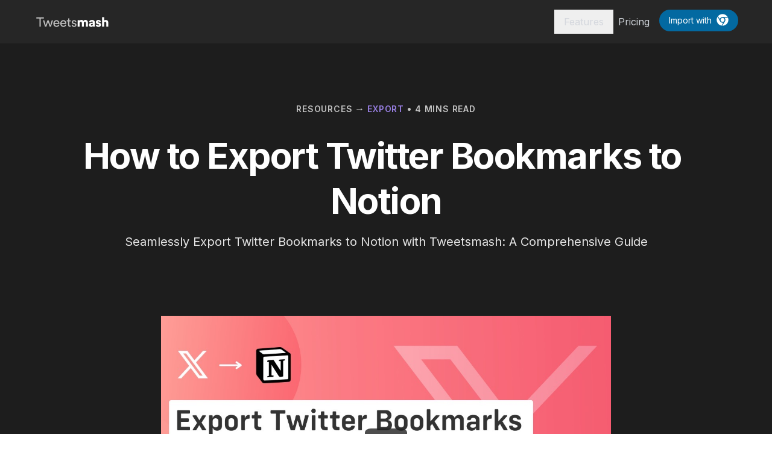

--- FILE ---
content_type: text/html; charset=utf-8
request_url: https://www.tweetsmash.com/resources/how-to-export-twitter-bookmarks-to-notion
body_size: 14856
content:
<!DOCTYPE html><html lang="en" class="__variable_f367f3"><head><meta charSet="utf-8"/><meta name="viewport" content="width=device-width, initial-scale=1"/><link rel="preload" href="/_next/static/media/867bce6efedfde96-s.p.ttf" as="font" crossorigin="" type="font/ttf"/><link rel="preload" href="/_next/static/media/e4af272ccee01ff0-s.p.woff2" as="font" crossorigin="" type="font/woff2"/><link rel="stylesheet" href="/_next/static/css/3d016124294dd793.css" crossorigin="" data-precedence="next"/><link rel="stylesheet" href="/_next/static/css/69772f7a12e9d122.css" crossorigin="" data-precedence="next"/><link rel="stylesheet" href="/_next/static/css/d0a3fa3c2ec05aaa.css" crossorigin="" data-precedence="next"/><link rel="preload" as="script" fetchPriority="low" href="/_next/static/chunks/webpack-60b9f1a33784e54b.js" crossorigin=""/><script src="/_next/static/chunks/fd9d1056-0c9024d5afeea8cd.js" async="" crossorigin=""></script><script src="/_next/static/chunks/8069-04c59d4718689b2c.js" async="" crossorigin=""></script><script src="/_next/static/chunks/main-app-32900d21d53a537b.js" async="" crossorigin=""></script><script src="/_next/static/chunks/30a37ab2-c4e7ece8fffed8ed.js" async=""></script><script src="/_next/static/chunks/0e762574-51f455fe82cfae82.js" async=""></script><script src="/_next/static/chunks/8e1d74a4-e64ad9f5eca8c7f2.js" async=""></script><script src="/_next/static/chunks/5e22fd23-acf3a910acdfea1b.js" async=""></script><script src="/_next/static/chunks/66ec4792-299f3a464ea5d0be.js" async=""></script><script src="/_next/static/chunks/9da6db1e-528e4259fc5ddb9d.js" async=""></script><script src="/_next/static/chunks/4451-15a1bed68568cbf4.js" async=""></script><script src="/_next/static/chunks/358-e024af040ce9d270.js" async=""></script><script src="/_next/static/chunks/app/resources/%5Bslug%5D/page-1baf4968d3df2ffc.js" async=""></script><link rel="preload" href="/assets/blogs-og/notion.jpg" as="image"/><title>How to Export Twitter Bookmarks to Notion</title><meta name="description" content="Step-by-step guide: Export Twitter bookmarks to Notion with Tweetsmash. No developer skills required. Quick, easy setup with automation."/><meta property="og:title" content="How to Export Twitter Bookmarks to Notion"/><meta property="og:description" content="Step-by-step guide: Export Twitter bookmarks to Notion with Tweetsmash. No developer skills required. Quick, easy setup with automation."/><meta property="og:url" content="https://tweetsmash.com/resources/how-to-export-twitter-bookmarks-to-notion"/><meta property="og:image" content="https://tweetsmash-37zzt6mws-gigahertz-innovations.vercel.app/assets/blogs-og/notion.jpg"/><meta property="og:image:width" content="1200"/><meta property="og:image:height" content="630"/><meta property="og:image:type" content="image/png"/><meta property="og:type" content="website"/><meta name="twitter:card" content="summary_large_image"/><meta name="twitter:title" content="How to Export Twitter Bookmarks to Notion"/><meta name="twitter:description" content="Step-by-step guide: Export Twitter bookmarks to Notion with Tweetsmash. No developer skills required. Quick, easy setup with automation."/><meta name="twitter:image" content="https://tweetsmash-37zzt6mws-gigahertz-innovations.vercel.app/assets/blogs-og/notion.jpg"/><meta name="twitter:image:width" content="1200"/><meta name="twitter:image:height" content="630"/><meta name="twitter:image:type" content="image/png"/><meta name="next-size-adjust"/><script src="/_next/static/chunks/polyfills-c67a75d1b6f99dc8.js" crossorigin="" noModule=""></script></head><body><div class=""><div class="fixed top-0 bg-neutral-800 px-2 backdrop-blur-lg pt-2 pb-2 z-10 w-screen"><div class="px-2 sm:px-4 md:px-0 xl:px-12 py-2 text-sm md:text-base w-full flex justify-between"><span class="pl-1 pt-1.5 lg:pt-3"><a class="select-none font-medium hover:opacity-80 outline-none" href="/"><img alt="tweetsmash-logo" loading="lazy" width="120" height="16" decoding="async" data-nimg="1" class="scale-90 sm:scale-100" style="color:transparent" src="/assets/logo.svg"/></a></span><div class="md:flex"><div class="w-full max-w-xs hidden md:inline-block"><div class="relative"><button class="
                            text-opacity-90
                            group inline-flex items-center px-4 py-2 text-gray-300 hover:text-white focus:outline-none focus-visible:ring-2 focus-visible:ring-white focus-visible:ring-opacity-75
                        " id="headlessui-popover-button-:R36nnnla:" type="button" aria-expanded="false"><span>Features</span></button></div></div><a class="px-2 py-2 text-gray-300 hidden md:inline hover:text-white" href="/pricing">Pricing</a><a class="px-4 py-2 rounded-full text-xs h-fit sm:text-sm ml-2 text-white bg-sky-700 hover:bg-sky-400 whitespace-nowrap" href="https://chrome.google.com/webstore/detail/tweetsmash/fmjgfjanmcbhpmlemahbnfehjoboopce">Import with <svg stroke="currentColor" fill="currentColor" stroke-width="0" viewBox="0 0 496 512" class="inline-block w-5 h-5 ml-1 -mt-1" height="1em" width="1em" xmlns="http://www.w3.org/2000/svg"><path d="M131.5 217.5L55.1 100.1c47.6-59.2 119-91.8 192-92.1 42.3-.3 85.5 10.5 124.8 33.2 43.4 25.2 76.4 61.4 97.4 103L264 133.4c-58.1-3.4-113.4 29.3-132.5 84.1zm32.9 38.5c0 46.2 37.4 83.6 83.6 83.6s83.6-37.4 83.6-83.6-37.4-83.6-83.6-83.6-83.6 37.3-83.6 83.6zm314.9-89.2L339.6 174c37.9 44.3 38.5 108.2 6.6 157.2L234.1 503.6c46.5 2.5 94.4-7.7 137.8-32.9 107.4-62 150.9-192 107.4-303.9zM133.7 303.6L40.4 120.1C14.9 159.1 0 205.9 0 256c0 124 90.8 226.7 209.5 244.9l63.7-124.8c-57.6 10.8-113.2-20.8-139.5-72.5z"></path></svg></a><svg stroke="currentColor" fill="currentColor" stroke-width="0" viewBox="0 0 20 20" aria-hidden="true" class="text-white inline w-6 h-6 ml-2 md:hidden" height="1em" width="1em" xmlns="http://www.w3.org/2000/svg"><path fill-rule="evenodd" d="M3 5a1 1 0 011-1h12a1 1 0 110 2H4a1 1 0 01-1-1zM3 10a1 1 0 011-1h12a1 1 0 110 2H4a1 1 0 01-1-1zM3 15a1 1 0 011-1h12a1 1 0 110 2H4a1 1 0 01-1-1z" clip-rule="evenodd"></path></svg></div></div></div><main class="flex flex-col flex-grow"><article class="article mt-14 lg:mt-[72px]"><header class="relative text-center w-full text-white"><div class="bg-black-700 py-12 lg:py-24"><span class="flex font-semibold tracking-wider items-center  justify-center opacity-90 uppercase text-neutral-300"><a class="no-underline transition-opacity duration-400 ease-in-out text-neutral-300 hover:text-violet-300 text-sm uppercase" href="/resources">Resources</a><span class="mx-1 -mt-0.5">→</span><a class="no-underline transition-opacity duration-400 ease-in-out text-violet-400 text-sm" href="/resources#export">Export</a><span class="mx-1 -mt-0.5">•</span><span class="text-neutral-300 text-sm">4<!-- --> mins read</span></span><h1 class="font-bold px-4 lg:px-16 !leading-tight tracking-tight mt-6 sm:text-4xl lg:text-5xl xl:text-6xl">How to Export Twitter Bookmarks to Notion</h1><p class="text-lg lg:text-xl text-neutral-200 px-6 max-w-5xl mx-auto">Seamlessly Export Twitter Bookmarks to Notion with Tweetsmash: A Comprehensive Guide</p></div><div class="absolute w-full h-[20vw] bg-black-700"></div><div class="w-11/12 lg:w-7/12 mx-auto"><noscript><a href="https://www.youtube.com/watch?v=7GO5eQM68I8" aria-label="Watch undefined on YouTube">Watch &quot;<!-- -->&quot; on YouTube</a></noscript><article class="yt-lite " role="img" aria-label="undefined - YouTube video preview" style="background-image:url(/assets/blogs-og/notion.jpg);--aspect-ratio:56.25%"><button type="button" class="lty-playbtn" aria-label="Watch undefined" tabindex="0"><span class="lty-visually-hidden">Watch</span></button></article></div></header><div class="max-w-7xl mx-auto px-4 sm:px-6 lg:px-8"><div class="flex flex-col gap-8 lg:flex-row text-neutral-800"><aside class="toc h-full hidden lg:block left-0 top-24 lg:sticky my-8"><strong class="text-neutral-800 text-sm">On this page</strong><ul class="my-4 list-none p-0"><li><a class="text-sm no-underline cursor-pointer font-medium pl-0 my-1.5 text-neutral-500 hover:text-neutral-900" href="#why-choose-our-method">Why Choose Our Method?</a></li><li><a class="text-sm no-underline cursor-pointer font-medium pl-0 my-1.5 text-neutral-500 hover:text-neutral-900" href="#steps-for-basic-export">Steps for Basic Export</a></li><li><a class="text-sm no-underline cursor-pointer font-medium pl-4 my-1 text-neutral-500/80 hover:text-neutral-800" href="#1-sign-up-with-tweetsmash">1. Sign up with Tweetsmash</a></li><li><a class="text-sm no-underline cursor-pointer font-medium pl-4 my-1 text-neutral-500/80 hover:text-neutral-800" href="#2-integrate-your-twitter-account">2. Integrate your Twitter Account</a></li><li><a class="text-sm no-underline cursor-pointer font-medium pl-4 my-1 text-neutral-500/80 hover:text-neutral-800" href="#3-integrate-notion-with-tweetsmash">3. Integrate Notion with Tweetsmash</a></li><li><a class="text-sm no-underline cursor-pointer font-medium pl-4 my-1 text-neutral-500/80 hover:text-neutral-800" href="#4-export-bookmarks-to-notion">4. Export Bookmarks to Notion</a></li><li><a class="text-sm no-underline cursor-pointer font-medium pl-4 my-1 text-neutral-500/80 hover:text-neutral-800" href="#5-review-the-exported-bookmarks-in-notion">5. Review the Exported Bookmarks in Notion</a></li><li><a class="text-sm no-underline cursor-pointer font-medium pl-4 my-1 text-neutral-500/80 hover:text-neutral-800" href="#auto-sync-enabled-by-default">Auto-Sync Enabled by Default</a></li><li><a class="text-sm no-underline cursor-pointer font-medium pl-0 my-1.5 text-neutral-500 hover:text-neutral-900" href="#advanced-feature-highlight-smart-folder-integration">Advanced Feature Highlight: Smart Folder Integration</a></li><li><a class="text-sm no-underline cursor-pointer font-medium pl-4 my-1 text-neutral-500/80 hover:text-neutral-800" href="#use-case-newsletter-creator--alex-turner">Use Case: Newsletter Creator – Alex Turner</a></li><li><a class="text-sm no-underline cursor-pointer font-medium pl-4 my-1 text-neutral-500/80 hover:text-neutral-800" href="#benefits">Benefits:</a></li><li><a class="text-sm no-underline cursor-pointer font-medium pl-0 my-1.5 text-neutral-500 hover:text-neutral-900" href="#conclusion-5">Conclusion</a></li></ul></aside><div class="content content-wrapper overflow-y-auto my-8"><p>Twitter has become more than just a social platform; for many, it&#x27;s a treasure trove of useful information, insights, and content worth revisiting. But how do you ensure these valuable bookmarks don&#x27;t get lost in the Twitter abyss? The solution is a seamless integration with Notion using Tweetsmash. This guide will walk you through the process, step-by-step.</p>
<h2 id="why-choose-our-method">Why Choose Our Method?</h2>
<ul>
<li><strong>No Developer Knowledge Needed</strong>: Unlike other tutorials that require a plethora of API keys and technical know-how, our method is straightforward.</li>
<li><strong>Quick and Efficient</strong>: From start to finish, the process takes less than 5 minutes.</li>
<li><strong>Fully Automated</strong>: Once set up, the system is entirely hands-off. Your future bookmarks are automatically synced, ensuring you never miss out.</li>
<li><strong>Easy to Setup</strong>: Our step-by-step guide ensures that even a complete beginner can integrate and export bookmarks without any hiccups.</li>
</ul>
<h2 id="steps-for-basic-export">Steps for Basic Export</h2>
<h3 id="1-sign-up-with-tweetsmash">1. Sign up with Tweetsmash</h3>
<ul>
<li>Navigate to Tweetsmash&#x27;s website.</li>
<li><a href="/signup?utm_source=resources_blog&amp;utm_content=export_notion">Sign up</a> and create your account.</li>
</ul>
<h3 id="2-integrate-your-twitter-account">2. Integrate your Twitter Account</h3>
<ul>
<li>Click &quot;Connect Twitter&quot; to allow Tweetsmash to securely access to your Twitter profile. Rest assured, Tweetsmash prioritizes your privacy and securely handles your account credentials.</li>
<li>Upon authorization, all your current Twitter bookmarks will be imported into Tweetsmash.</li>
</ul>
<img alt="Bookmarks imported to Tweetsmash" loading="lazy" width="800" height="490" decoding="async" data-nimg="1" class="my-4" style="color:transparent;width:100%;height:auto" sizes="100vw" srcSet="/_next/image?url=%2Fassets%2Fblogs%2Fexport-notion%2Fonboard-import.jpg&amp;w=640&amp;q=75 640w, /_next/image?url=%2Fassets%2Fblogs%2Fexport-notion%2Fonboard-import.jpg&amp;w=750&amp;q=75 750w, /_next/image?url=%2Fassets%2Fblogs%2Fexport-notion%2Fonboard-import.jpg&amp;w=828&amp;q=75 828w, /_next/image?url=%2Fassets%2Fblogs%2Fexport-notion%2Fonboard-import.jpg&amp;w=1080&amp;q=75 1080w, /_next/image?url=%2Fassets%2Fblogs%2Fexport-notion%2Fonboard-import.jpg&amp;w=1200&amp;q=75 1200w, /_next/image?url=%2Fassets%2Fblogs%2Fexport-notion%2Fonboard-import.jpg&amp;w=1920&amp;q=75 1920w, /_next/image?url=%2Fassets%2Fblogs%2Fexport-notion%2Fonboard-import.jpg&amp;w=2048&amp;q=75 2048w, /_next/image?url=%2Fassets%2Fblogs%2Fexport-notion%2Fonboard-import.jpg&amp;w=3840&amp;q=75 3840w" src="/_next/image?url=%2Fassets%2Fblogs%2Fexport-notion%2Fonboard-import.jpg&amp;w=3840&amp;q=75"/>
<h3 id="3-integrate-notion-with-tweetsmash">3. Integrate Notion with Tweetsmash</h3>
<ul>
<li>Head to the <a href="/integrations/sync">Integrations - Sync</a> page.</li>
<li>Toggle the Notion integration to <code>ON</code>.</li>
<li>A Notion authorization popup will appear. Follow the on-screen instructions. Make sure you select &#x27;Use a templated provided by this developer&#x27; and click &#x27;Allow Access&#x27; when Notion prompted.</li>
</ul>
<video class="w-full rounded-md my-4" autoPlay="" loop="" muted="" src="/assets/blogs/export-notion/notion-export.mp4" title="Notion export setup demo"></video>
<h3 id="4-export-bookmarks-to-notion">4. Export Bookmarks to Notion</h3>
<ul>
<li>Once integration is complete, Tweetsmash will begin the export process.</li>
<li>Wait for about 2 minutes.</li>
</ul>
<img alt="Notion export progress screen" loading="lazy" width="800" height="490" decoding="async" data-nimg="1" class="my-4" style="color:transparent;width:100%;height:auto" sizes="100vw" srcSet="/_next/image?url=%2Fassets%2Fblogs%2Fexport-notion%2Fprogress.jpg&amp;w=640&amp;q=75 640w, /_next/image?url=%2Fassets%2Fblogs%2Fexport-notion%2Fprogress.jpg&amp;w=750&amp;q=75 750w, /_next/image?url=%2Fassets%2Fblogs%2Fexport-notion%2Fprogress.jpg&amp;w=828&amp;q=75 828w, /_next/image?url=%2Fassets%2Fblogs%2Fexport-notion%2Fprogress.jpg&amp;w=1080&amp;q=75 1080w, /_next/image?url=%2Fassets%2Fblogs%2Fexport-notion%2Fprogress.jpg&amp;w=1200&amp;q=75 1200w, /_next/image?url=%2Fassets%2Fblogs%2Fexport-notion%2Fprogress.jpg&amp;w=1920&amp;q=75 1920w, /_next/image?url=%2Fassets%2Fblogs%2Fexport-notion%2Fprogress.jpg&amp;w=2048&amp;q=75 2048w, /_next/image?url=%2Fassets%2Fblogs%2Fexport-notion%2Fprogress.jpg&amp;w=3840&amp;q=75 3840w" src="/_next/image?url=%2Fassets%2Fblogs%2Fexport-notion%2Fprogress.jpg&amp;w=3840&amp;q=75"/>
<h3 id="5-review-the-exported-bookmarks-in-notion">5. Review the Exported Bookmarks in Notion</h3>
<ul>
<li>Navigate to <a href="/integrations/sync/notion">Tweetsmash&#x27;s Notion Page</a> and click on &#x27;View in Notion&#x27;.</li>
<li>Your bookmarks won&#x27;t just be simple links; they are thorough exports. Tweets within threads are fully unrolled, media elements are included, and replies from the same conversation are systematically grouped together. This ensures a comprehensive and enriched data export, directly into the designated Notion database.</li>
</ul>
<img alt="Notion export sample with thread" loading="lazy" width="800" height="490" decoding="async" data-nimg="1" class="my-4" style="color:transparent;width:100%;height:auto" sizes="100vw" srcSet="/_next/image?url=%2Fassets%2Fblogs%2Fexport-notion%2Fsample-export.jpg&amp;w=640&amp;q=75 640w, /_next/image?url=%2Fassets%2Fblogs%2Fexport-notion%2Fsample-export.jpg&amp;w=750&amp;q=75 750w, /_next/image?url=%2Fassets%2Fblogs%2Fexport-notion%2Fsample-export.jpg&amp;w=828&amp;q=75 828w, /_next/image?url=%2Fassets%2Fblogs%2Fexport-notion%2Fsample-export.jpg&amp;w=1080&amp;q=75 1080w, /_next/image?url=%2Fassets%2Fblogs%2Fexport-notion%2Fsample-export.jpg&amp;w=1200&amp;q=75 1200w, /_next/image?url=%2Fassets%2Fblogs%2Fexport-notion%2Fsample-export.jpg&amp;w=1920&amp;q=75 1920w, /_next/image?url=%2Fassets%2Fblogs%2Fexport-notion%2Fsample-export.jpg&amp;w=2048&amp;q=75 2048w, /_next/image?url=%2Fassets%2Fblogs%2Fexport-notion%2Fsample-export.jpg&amp;w=3840&amp;q=75 3840w" src="/_next/image?url=%2Fassets%2Fblogs%2Fexport-notion%2Fsample-export.jpg&amp;w=3840&amp;q=75"/>
<h3 id="auto-sync-enabled-by-default">Auto-Sync Enabled by Default</h3>
<ul>
<li>No more manual copy &amp; paste. All future or new Twitter bookmarks will be automatically imported into Notion, ensuring your database remains consistently updated.</li>
</ul>
<img alt="Auto sync bookmark to Notion" loading="lazy" width="800" height="490" decoding="async" data-nimg="1" class="my-4" style="color:transparent;width:100%;height:auto" sizes="100vw" srcSet="/_next/image?url=%2Fassets%2Fblogs%2Fexport-notion%2Fauto-sync.jpg&amp;w=640&amp;q=75 640w, /_next/image?url=%2Fassets%2Fblogs%2Fexport-notion%2Fauto-sync.jpg&amp;w=750&amp;q=75 750w, /_next/image?url=%2Fassets%2Fblogs%2Fexport-notion%2Fauto-sync.jpg&amp;w=828&amp;q=75 828w, /_next/image?url=%2Fassets%2Fblogs%2Fexport-notion%2Fauto-sync.jpg&amp;w=1080&amp;q=75 1080w, /_next/image?url=%2Fassets%2Fblogs%2Fexport-notion%2Fauto-sync.jpg&amp;w=1200&amp;q=75 1200w, /_next/image?url=%2Fassets%2Fblogs%2Fexport-notion%2Fauto-sync.jpg&amp;w=1920&amp;q=75 1920w, /_next/image?url=%2Fassets%2Fblogs%2Fexport-notion%2Fauto-sync.jpg&amp;w=2048&amp;q=75 2048w, /_next/image?url=%2Fassets%2Fblogs%2Fexport-notion%2Fauto-sync.jpg&amp;w=3840&amp;q=75 3840w" src="/_next/image?url=%2Fassets%2Fblogs%2Fexport-notion%2Fauto-sync.jpg&amp;w=3840&amp;q=75"/>
<h2 id="advanced-feature-highlight-smart-folder-integration">Advanced Feature Highlight: Smart Folder Integration</h2>
<p>For content curators and specialists like newsletter creators, the depth of organization becomes crucial. Enter, the Smart Folder Integration, specifically designed to elevate your content categorization.</p>
<h3 id="use-case-newsletter-creator--alex-turner">Use Case: Newsletter Creator – Alex Turner</h3>
<p>Alex runs a weekly newsletter, &quot;AI Chronicles,&quot; highlighting the newest advancements in Artificial Intelligence. He uses Twitter as his primary source for up-to-the-minute developments.</p>
<ul>
<li><strong>Without Smart Folder Integration:</strong> Alex&#x27;s bookmarks are a disorganized mix. He loses valuable time sifting through all of them each week to curate his newsletter.</li>
<li><strong>With Smart Folder Integration:</strong>
<ul>
<li><strong>Author Grouping</strong>: Alex can sort bookmarks by AI thought leaders. Tweets from specific experts automatically get categorized under custom Notion databases.</li>
<li><strong>Keyword Filter</strong>: Bookmarked tweets with terms like &quot;AI,&quot; &quot;GPT,&quot; or particular technologies &quot;Llama&quot; are automatically funneled into their dedicated folders.</li>
<li><strong>Combining Multiple Tags</strong>: A single tweet covering multiple topics gets sorted into all relevant categories, ensuring Alex doesn&#x27;t overlook multifaceted insights.</li>
</ul>
</li>
</ul>
<img alt="Smart Folder for Notion exports" loading="lazy" width="800" height="490" decoding="async" data-nimg="1" class="my-4" style="color:transparent;width:100%;height:auto" sizes="100vw" srcSet="/_next/image?url=%2Fassets%2Fblogs%2Fexport-notion%2Fcustom-recipes.jpg&amp;w=640&amp;q=75 640w, /_next/image?url=%2Fassets%2Fblogs%2Fexport-notion%2Fcustom-recipes.jpg&amp;w=750&amp;q=75 750w, /_next/image?url=%2Fassets%2Fblogs%2Fexport-notion%2Fcustom-recipes.jpg&amp;w=828&amp;q=75 828w, /_next/image?url=%2Fassets%2Fblogs%2Fexport-notion%2Fcustom-recipes.jpg&amp;w=1080&amp;q=75 1080w, /_next/image?url=%2Fassets%2Fblogs%2Fexport-notion%2Fcustom-recipes.jpg&amp;w=1200&amp;q=75 1200w, /_next/image?url=%2Fassets%2Fblogs%2Fexport-notion%2Fcustom-recipes.jpg&amp;w=1920&amp;q=75 1920w, /_next/image?url=%2Fassets%2Fblogs%2Fexport-notion%2Fcustom-recipes.jpg&amp;w=2048&amp;q=75 2048w, /_next/image?url=%2Fassets%2Fblogs%2Fexport-notion%2Fcustom-recipes.jpg&amp;w=3840&amp;q=75 3840w" src="/_next/image?url=%2Fassets%2Fblogs%2Fexport-notion%2Fcustom-recipes.jpg&amp;w=3840&amp;q=75"/>
<h3 id="benefits">Benefits:</h3>
<ol>
<li><strong>Streamlined Curation</strong>: Alex now has a well-organized archive, making his weekly curation process smoother.</li>
<li><strong>Theme-Based Editions</strong>: With neatly categorized content, Alex crafts newsletters focused on specific AI topics, providing more value to his readers.</li>
<li><strong>Collaboration Boost</strong>: If Alex collaborates with an expert in &quot;Machine Learning,&quot; he can grant them access to just that Notion database, enabling efficient joint editions.</li>
</ol>
<h2 id="conclusion">Conclusion</h2>
<p>In the bustling digital age, optimizing content organization is paramount. With Tweetsmash&#x27;s seamless integration and advanced features like Smart Folder, content creators and curators are now empowered to manage and retrieve information effortlessly, ensuring that every tweet and insight is always within reach.</p></div></div></div></article><section><div class="bg-gray-100"><div class="relative mx-auto max-w-6xl px-4 sm:px-6"><div class="pt-20"><div class="mx-auto max-w-3xl text-center"><h2 class="font-bold text-3xl lg:text-4xl xl:text-5xl !leading-tight mb-4">From Bookmarks to Wisdom. Dive Deeper with Us!</h2><p class="mb-8 text-gray-600">Managing Twitter bookmarks can be chaotic. Finding wisdom within them? Even harder. We simplify the noise, turning bookmarks into concise knowledge digests. Start your knowledge journey now 👇</p><div class="mb-4 flex justify-center"><a class="px-8 py-3 rounded-md text-xs h-fit sm:text-sm ml-2 text-white bg-sky-700 hover:bg-sky-400 whitespace-nowrap" href="https://chrome.google.com/webstore/detail/tweetsmash/fmjgfjanmcbhpmlemahbnfehjoboopce">Get started for FREE</a></div><div class="flex flex-col lg:flex-row lg:space-x-2 md:justify-center items-left md:items-center"><div class="flex justify-center items-center space-x-1"><svg stroke="currentColor" fill="none" stroke-width="2" viewBox="0 0 24 24" stroke-linecap="round" stroke-linejoin="round" class="inline fill-yellow-400 text-yellow-400 w-4 h-4" height="1em" width="1em" xmlns="http://www.w3.org/2000/svg"><polygon points="12 2 15.09 8.26 22 9.27 17 14.14 18.18 21.02 12 17.77 5.82 21.02 7 14.14 2 9.27 8.91 8.26 12 2"></polygon></svg><svg stroke="currentColor" fill="none" stroke-width="2" viewBox="0 0 24 24" stroke-linecap="round" stroke-linejoin="round" class="inline fill-yellow-400 text-yellow-400 w-4 h-4" height="1em" width="1em" xmlns="http://www.w3.org/2000/svg"><polygon points="12 2 15.09 8.26 22 9.27 17 14.14 18.18 21.02 12 17.77 5.82 21.02 7 14.14 2 9.27 8.91 8.26 12 2"></polygon></svg><svg stroke="currentColor" fill="none" stroke-width="2" viewBox="0 0 24 24" stroke-linecap="round" stroke-linejoin="round" class="inline fill-yellow-400 text-yellow-400 w-4 h-4" height="1em" width="1em" xmlns="http://www.w3.org/2000/svg"><polygon points="12 2 15.09 8.26 22 9.27 17 14.14 18.18 21.02 12 17.77 5.82 21.02 7 14.14 2 9.27 8.91 8.26 12 2"></polygon></svg><svg stroke="currentColor" fill="none" stroke-width="2" viewBox="0 0 24 24" stroke-linecap="round" stroke-linejoin="round" class="inline fill-yellow-400 text-yellow-400 w-4 h-4" height="1em" width="1em" xmlns="http://www.w3.org/2000/svg"><polygon points="12 2 15.09 8.26 22 9.27 17 14.14 18.18 21.02 12 17.77 5.82 21.02 7 14.14 2 9.27 8.91 8.26 12 2"></polygon></svg><svg stroke="currentColor" fill="none" stroke-width="2" viewBox="0 0 24 24" stroke-linecap="round" stroke-linejoin="round" class="inline fill-yellow-400 text-yellow-400 w-4 h-4" height="1em" width="1em" xmlns="http://www.w3.org/2000/svg"><polygon points="12 2 15.09 8.26 22 9.27 17 14.14 18.18 21.02 12 17.77 5.82 21.02 7 14.14 2 9.27 8.91 8.26 12 2"></polygon></svg></div><span class="text-sm text-neutral-600">Loved by content creators, founders, and researchers.</span></div></div></div></div><div class="flex justify-center space-x-3 max-w-7xl mx-auto py-8"><div><div class="max-w-sm mx-4 md:m-0 bg-white border border-neutral-300 rounded-lg p-4"><div class="flex flex-col justify-between"><div class="text-neutral-400 text-sm flex space-x-2 lg:space-x-0"><div class="flex flex-row space-x-2.5"><div class="w-10 h-10 self-center align-middle"><img alt="Harsh Makadia" loading="lazy" width="500" height="500" decoding="async" data-nimg="1" style="color:transparent;border-radius:100px;width:100%;height:auto" sizes="40px" srcSet="/_next/image?url=%2F_next%2Fstatic%2Fmedia%2Fharsh_profile_pic.3d1cd906.jpg&amp;w=16&amp;q=75 16w, /_next/image?url=%2F_next%2Fstatic%2Fmedia%2Fharsh_profile_pic.3d1cd906.jpg&amp;w=32&amp;q=75 32w, /_next/image?url=%2F_next%2Fstatic%2Fmedia%2Fharsh_profile_pic.3d1cd906.jpg&amp;w=48&amp;q=75 48w, /_next/image?url=%2F_next%2Fstatic%2Fmedia%2Fharsh_profile_pic.3d1cd906.jpg&amp;w=64&amp;q=75 64w, /_next/image?url=%2F_next%2Fstatic%2Fmedia%2Fharsh_profile_pic.3d1cd906.jpg&amp;w=96&amp;q=75 96w, /_next/image?url=%2F_next%2Fstatic%2Fmedia%2Fharsh_profile_pic.3d1cd906.jpg&amp;w=128&amp;q=75 128w, /_next/image?url=%2F_next%2Fstatic%2Fmedia%2Fharsh_profile_pic.3d1cd906.jpg&amp;w=256&amp;q=75 256w, /_next/image?url=%2F_next%2Fstatic%2Fmedia%2Fharsh_profile_pic.3d1cd906.jpg&amp;w=384&amp;q=75 384w, /_next/image?url=%2F_next%2Fstatic%2Fmedia%2Fharsh_profile_pic.3d1cd906.jpg&amp;w=640&amp;q=75 640w, /_next/image?url=%2F_next%2Fstatic%2Fmedia%2Fharsh_profile_pic.3d1cd906.jpg&amp;w=750&amp;q=75 750w, /_next/image?url=%2F_next%2Fstatic%2Fmedia%2Fharsh_profile_pic.3d1cd906.jpg&amp;w=828&amp;q=75 828w, /_next/image?url=%2F_next%2Fstatic%2Fmedia%2Fharsh_profile_pic.3d1cd906.jpg&amp;w=1080&amp;q=75 1080w, /_next/image?url=%2F_next%2Fstatic%2Fmedia%2Fharsh_profile_pic.3d1cd906.jpg&amp;w=1200&amp;q=75 1200w, /_next/image?url=%2F_next%2Fstatic%2Fmedia%2Fharsh_profile_pic.3d1cd906.jpg&amp;w=1920&amp;q=75 1920w, /_next/image?url=%2F_next%2Fstatic%2Fmedia%2Fharsh_profile_pic.3d1cd906.jpg&amp;w=2048&amp;q=75 2048w, /_next/image?url=%2F_next%2Fstatic%2Fmedia%2Fharsh_profile_pic.3d1cd906.jpg&amp;w=3840&amp;q=75 3840w" src="/_next/image?url=%2F_next%2Fstatic%2Fmedia%2Fharsh_profile_pic.3d1cd906.jpg&amp;w=3840&amp;q=75"/></div><div class="leading-none"><div class="text-neutral-700 text-base font-medium">Harsh Makadia</div><div class="m-0 text-sm"><span class="text-neutral-500">Content creator / Founder</span><a href="https://twitter.com/MakadiaHarsh" target="_blank" aria-label="Link to Harsh Makadia&#x27;s Twitter Profile"><svg stroke="currentColor" fill="currentColor" stroke-width="0" viewBox="0 0 512 512" class="inline ml-1.5 -mt-0.5 text-neutral-500 hover:text-neutral-700" height="1em" width="1em" xmlns="http://www.w3.org/2000/svg"><path d="M459.37 151.716c.325 4.548.325 9.097.325 13.645 0 138.72-105.583 298.558-298.558 298.558-59.452 0-114.68-17.219-161.137-47.106 8.447.974 16.568 1.299 25.34 1.299 49.055 0 94.213-16.568 130.274-44.832-46.132-.975-84.792-31.188-98.112-72.772 6.498.974 12.995 1.624 19.818 1.624 9.421 0 18.843-1.3 27.614-3.573-48.081-9.747-84.143-51.98-84.143-102.985v-1.299c13.969 7.797 30.214 12.67 47.431 13.319-28.264-18.843-46.781-51.005-46.781-87.391 0-19.492 5.197-37.36 14.294-52.954 51.655 63.675 129.3 105.258 216.365 109.807-1.624-7.797-2.599-15.918-2.599-24.04 0-57.828 46.782-104.934 104.934-104.934 30.213 0 57.502 12.67 76.67 33.137 23.715-4.548 46.456-13.32 66.599-25.34-7.798 24.366-24.366 44.833-46.132 57.827 21.117-2.273 41.584-8.122 60.426-16.243-14.292 20.791-32.161 39.308-52.628 54.253z"></path></svg></a></div></div></div></div><p class="text-sm pt-3">Most of the times I forget to read what I bookmarked on Twitter. Tweetsmash helps me schedule the digest and organize bookmarks better.<mark class="bg-violet-200 px-1">Highly recommended for anyone who bookmarks a lot of tweets</mark></p></div></div></div><div class="hidden lg:block"><div class="max-w-sm mx-4 md:m-0 bg-white border border-neutral-300 rounded-lg p-4"><div class="flex flex-col justify-between"><div class="text-neutral-400 text-sm flex space-x-2 lg:space-x-0"><div class="flex flex-row space-x-2.5"><div class="w-10 h-10 self-center align-middle"><img alt="KP" loading="lazy" width="400" height="400" decoding="async" data-nimg="1" style="color:transparent;border-radius:100px;width:100%;height:auto" sizes="40px" srcSet="/_next/image?url=%2F_next%2Fstatic%2Fmedia%2Fkp_profile_pic.b062593b.jpeg&amp;w=16&amp;q=75 16w, /_next/image?url=%2F_next%2Fstatic%2Fmedia%2Fkp_profile_pic.b062593b.jpeg&amp;w=32&amp;q=75 32w, /_next/image?url=%2F_next%2Fstatic%2Fmedia%2Fkp_profile_pic.b062593b.jpeg&amp;w=48&amp;q=75 48w, /_next/image?url=%2F_next%2Fstatic%2Fmedia%2Fkp_profile_pic.b062593b.jpeg&amp;w=64&amp;q=75 64w, /_next/image?url=%2F_next%2Fstatic%2Fmedia%2Fkp_profile_pic.b062593b.jpeg&amp;w=96&amp;q=75 96w, /_next/image?url=%2F_next%2Fstatic%2Fmedia%2Fkp_profile_pic.b062593b.jpeg&amp;w=128&amp;q=75 128w, /_next/image?url=%2F_next%2Fstatic%2Fmedia%2Fkp_profile_pic.b062593b.jpeg&amp;w=256&amp;q=75 256w, /_next/image?url=%2F_next%2Fstatic%2Fmedia%2Fkp_profile_pic.b062593b.jpeg&amp;w=384&amp;q=75 384w, /_next/image?url=%2F_next%2Fstatic%2Fmedia%2Fkp_profile_pic.b062593b.jpeg&amp;w=640&amp;q=75 640w, /_next/image?url=%2F_next%2Fstatic%2Fmedia%2Fkp_profile_pic.b062593b.jpeg&amp;w=750&amp;q=75 750w, /_next/image?url=%2F_next%2Fstatic%2Fmedia%2Fkp_profile_pic.b062593b.jpeg&amp;w=828&amp;q=75 828w, /_next/image?url=%2F_next%2Fstatic%2Fmedia%2Fkp_profile_pic.b062593b.jpeg&amp;w=1080&amp;q=75 1080w, /_next/image?url=%2F_next%2Fstatic%2Fmedia%2Fkp_profile_pic.b062593b.jpeg&amp;w=1200&amp;q=75 1200w, /_next/image?url=%2F_next%2Fstatic%2Fmedia%2Fkp_profile_pic.b062593b.jpeg&amp;w=1920&amp;q=75 1920w, /_next/image?url=%2F_next%2Fstatic%2Fmedia%2Fkp_profile_pic.b062593b.jpeg&amp;w=2048&amp;q=75 2048w, /_next/image?url=%2F_next%2Fstatic%2Fmedia%2Fkp_profile_pic.b062593b.jpeg&amp;w=3840&amp;q=75 3840w" src="/_next/image?url=%2F_next%2Fstatic%2Fmedia%2Fkp_profile_pic.b062593b.jpeg&amp;w=3840&amp;q=75"/></div><div class="leading-none"><div class="text-neutral-700 text-base font-medium">KP</div><div class="m-0 text-sm"><span class="text-neutral-500">Founder, BIP</span><a href="https://twitter.com/thisiskp_" target="_blank" aria-label="Link to KP&#x27;s Twitter Profile"><svg stroke="currentColor" fill="currentColor" stroke-width="0" viewBox="0 0 512 512" class="inline ml-1.5 -mt-0.5 text-neutral-500 hover:text-neutral-700" height="1em" width="1em" xmlns="http://www.w3.org/2000/svg"><path d="M459.37 151.716c.325 4.548.325 9.097.325 13.645 0 138.72-105.583 298.558-298.558 298.558-59.452 0-114.68-17.219-161.137-47.106 8.447.974 16.568 1.299 25.34 1.299 49.055 0 94.213-16.568 130.274-44.832-46.132-.975-84.792-31.188-98.112-72.772 6.498.974 12.995 1.624 19.818 1.624 9.421 0 18.843-1.3 27.614-3.573-48.081-9.747-84.143-51.98-84.143-102.985v-1.299c13.969 7.797 30.214 12.67 47.431 13.319-28.264-18.843-46.781-51.005-46.781-87.391 0-19.492 5.197-37.36 14.294-52.954 51.655 63.675 129.3 105.258 216.365 109.807-1.624-7.797-2.599-15.918-2.599-24.04 0-57.828 46.782-104.934 104.934-104.934 30.213 0 57.502 12.67 76.67 33.137 23.715-4.548 46.456-13.32 66.599-25.34-7.798 24.366-24.366 44.833-46.132 57.827 21.117-2.273 41.584-8.122 60.426-16.243-14.292 20.791-32.161 39.308-52.628 54.253z"></path></svg></a></div></div></div></div><p class="text-sm pt-3">My Twitter bookmarks are a hot mess. Tweetsmash not only <mark class="bg-violet-200 px-1">helped me organize them neatly but also review them as an email digest.</mark> Plus the Notion sync feature is masterclass.</p></div></div></div><div class="hidden xl:block"><div class="max-w-sm mx-4 md:m-0 bg-white border border-neutral-300 rounded-lg p-4"><div class="flex flex-col justify-between"><div class="text-neutral-400 text-sm flex space-x-2 lg:space-x-0"><div class="flex flex-row space-x-2.5"><div class="w-10 h-10 self-center align-middle"><img alt="Josh Viner" loading="lazy" width="100" height="100" decoding="async" data-nimg="1" style="color:transparent;border-radius:100px;width:100%;height:auto" sizes="40px" srcSet="/_next/image?url=%2F_next%2Fstatic%2Fmedia%2Fjosh_profile_pic.9877b163.jpg&amp;w=16&amp;q=75 16w, /_next/image?url=%2F_next%2Fstatic%2Fmedia%2Fjosh_profile_pic.9877b163.jpg&amp;w=32&amp;q=75 32w, /_next/image?url=%2F_next%2Fstatic%2Fmedia%2Fjosh_profile_pic.9877b163.jpg&amp;w=48&amp;q=75 48w, /_next/image?url=%2F_next%2Fstatic%2Fmedia%2Fjosh_profile_pic.9877b163.jpg&amp;w=64&amp;q=75 64w, /_next/image?url=%2F_next%2Fstatic%2Fmedia%2Fjosh_profile_pic.9877b163.jpg&amp;w=96&amp;q=75 96w, /_next/image?url=%2F_next%2Fstatic%2Fmedia%2Fjosh_profile_pic.9877b163.jpg&amp;w=128&amp;q=75 128w, /_next/image?url=%2F_next%2Fstatic%2Fmedia%2Fjosh_profile_pic.9877b163.jpg&amp;w=256&amp;q=75 256w, /_next/image?url=%2F_next%2Fstatic%2Fmedia%2Fjosh_profile_pic.9877b163.jpg&amp;w=384&amp;q=75 384w, /_next/image?url=%2F_next%2Fstatic%2Fmedia%2Fjosh_profile_pic.9877b163.jpg&amp;w=640&amp;q=75 640w, /_next/image?url=%2F_next%2Fstatic%2Fmedia%2Fjosh_profile_pic.9877b163.jpg&amp;w=750&amp;q=75 750w, /_next/image?url=%2F_next%2Fstatic%2Fmedia%2Fjosh_profile_pic.9877b163.jpg&amp;w=828&amp;q=75 828w, /_next/image?url=%2F_next%2Fstatic%2Fmedia%2Fjosh_profile_pic.9877b163.jpg&amp;w=1080&amp;q=75 1080w, /_next/image?url=%2F_next%2Fstatic%2Fmedia%2Fjosh_profile_pic.9877b163.jpg&amp;w=1200&amp;q=75 1200w, /_next/image?url=%2F_next%2Fstatic%2Fmedia%2Fjosh_profile_pic.9877b163.jpg&amp;w=1920&amp;q=75 1920w, /_next/image?url=%2F_next%2Fstatic%2Fmedia%2Fjosh_profile_pic.9877b163.jpg&amp;w=2048&amp;q=75 2048w, /_next/image?url=%2F_next%2Fstatic%2Fmedia%2Fjosh_profile_pic.9877b163.jpg&amp;w=3840&amp;q=75 3840w" src="/_next/image?url=%2F_next%2Fstatic%2Fmedia%2Fjosh_profile_pic.9877b163.jpg&amp;w=3840&amp;q=75"/></div><div class="leading-none"><div class="text-neutral-700 text-base font-medium">Josh Viner</div><div class="m-0 text-sm"><span class="text-neutral-500">Marketing Consultant</span><a href="https://twitter.com/joshdviner" target="_blank" aria-label="Link to Josh Viner&#x27;s Twitter Profile"><svg stroke="currentColor" fill="currentColor" stroke-width="0" viewBox="0 0 512 512" class="inline ml-1.5 -mt-0.5 text-neutral-500 hover:text-neutral-700" height="1em" width="1em" xmlns="http://www.w3.org/2000/svg"><path d="M459.37 151.716c.325 4.548.325 9.097.325 13.645 0 138.72-105.583 298.558-298.558 298.558-59.452 0-114.68-17.219-161.137-47.106 8.447.974 16.568 1.299 25.34 1.299 49.055 0 94.213-16.568 130.274-44.832-46.132-.975-84.792-31.188-98.112-72.772 6.498.974 12.995 1.624 19.818 1.624 9.421 0 18.843-1.3 27.614-3.573-48.081-9.747-84.143-51.98-84.143-102.985v-1.299c13.969 7.797 30.214 12.67 47.431 13.319-28.264-18.843-46.781-51.005-46.781-87.391 0-19.492 5.197-37.36 14.294-52.954 51.655 63.675 129.3 105.258 216.365 109.807-1.624-7.797-2.599-15.918-2.599-24.04 0-57.828 46.782-104.934 104.934-104.934 30.213 0 57.502 12.67 76.67 33.137 23.715-4.548 46.456-13.32 66.599-25.34-7.798 24.366-24.366 44.833-46.132 57.827 21.117-2.273 41.584-8.122 60.426-16.243-14.292 20.791-32.161 39.308-52.628 54.253z"></path></svg></a></div></div></div></div><p class="text-sm pt-3">Twitter has become one of the best sources of information and Tweetsmash organizes all that info brilliantly for me. <mark class="bg-violet-200 px-1">I have it synced to Notion which makes it super easy to retrieve the info and plug into the areas I need it.</mark> Definitely would recommend if you&#x27;re bookmarking a ton on Twitter!</p></div></div></div></div></div></section><section><div class="bg-black-800 border-b border-neutral-600/30 py-4 md:py-8 px-4 md:px-16"><h3 class="font-bold text-white !leading-tight tracking-tight my-3 sm:text-2xl lg:text-3xl xl:text-4xl">Related articles</h3><div class="md:grid grid-cols-3 gap-4 max-w-7xl"><div class="mb-2 md:mb-0 transition ease-in-out duration-150 scale-100 hover:scale-105"><a href="/resources/how-to-export-twitter-bookmarks-to-sheets"><img loading="lazy" width="420" height="220" decoding="async" data-nimg="1" style="color:transparent;border-radius:10px" srcSet="/_next/image?url=%2Fassets%2Fblogs-og%2Fsheets.png&amp;w=640&amp;q=75 1x, /_next/image?url=%2Fassets%2Fblogs-og%2Fsheets.png&amp;w=1080&amp;q=75 2x" src="/_next/image?url=%2Fassets%2Fblogs-og%2Fsheets.png&amp;w=1080&amp;q=75"/></a></div><div class="mb-2 md:mb-0 transition ease-in-out duration-150 scale-100 hover:scale-105"><a href="/resources/download-twitter-bookmark-folders"><img loading="lazy" width="420" height="220" decoding="async" data-nimg="1" style="color:transparent;border-radius:10px" srcSet="/_next/image?url=%2Fassets%2Fblogs-og%2Fdownload.png&amp;w=640&amp;q=75 1x, /_next/image?url=%2Fassets%2Fblogs-og%2Fdownload.png&amp;w=1080&amp;q=75 2x" src="/_next/image?url=%2Fassets%2Fblogs-og%2Fdownload.png&amp;w=1080&amp;q=75"/></a></div><div class="mb-2 md:mb-0 transition ease-in-out duration-150 scale-100 hover:scale-105"><a href="/resources/manage-your-twitter-bookmarks"><img loading="lazy" width="420" height="220" decoding="async" data-nimg="1" style="color:transparent;border-radius:10px" srcSet="/_next/image?url=%2Fassets%2Fblogs-og%2Fmanage.png&amp;w=640&amp;q=75 1x, /_next/image?url=%2Fassets%2Fblogs-og%2Fmanage.png&amp;w=1080&amp;q=75 2x" src="/_next/image?url=%2Fassets%2Fblogs-og%2Fmanage.png&amp;w=1080&amp;q=75"/></a></div></div></div></section><div class="bg-black-800 px-4"><div class="relative z-1 grid grid-cols-2 gap-4 lg:gap-12 sm:grid-cols-4 lg:grid-cols-5 mt-4 lg:mt-8 py-4 px-4 md:px-16"><div class="col-span-2 text-gray-300 font-normal text-xs flex flex-col space-y-2"><span class="text-sm pb-0.5"><a class="select-none font-medium hover:opacity-80 outline-none" href="/"><img alt="tweetsmash-logo" loading="lazy" width="100" height="12" decoding="async" data-nimg="1" class="scale-90 sm:scale-100" style="color:transparent" src="/assets/logo.svg"/></a></span><span class="align-middle text-neutral-200">Built for curating &amp; reading best of Twitter<svg stroke="currentColor" fill="none" stroke-width="2" viewBox="0 0 24 24" stroke-linecap="round" stroke-linejoin="round" class="fill-red-500 text-red-500 inline ml-1" height="1em" width="1em" xmlns="http://www.w3.org/2000/svg"><path d="M20.84 4.61a5.5 5.5 0 0 0-7.78 0L12 5.67l-1.06-1.06a5.5 5.5 0 0 0-7.78 7.78l1.06 1.06L12 21.23l7.78-7.78 1.06-1.06a5.5 5.5 0 0 0 0-7.78z"></path></svg></span></div><div class="flex flex-col space-y-1 text-sm align-end"><span class="text-purple-400 mb-2 uppercase">Product</span><a class="font-normal min-w-[48px] underline md:no-underline py-2 hover:underline text-neutral-300 " href="/twitter-lists-digest">Twitter List</a><a class="font-normal min-w-[48px] underline md:no-underline py-2 hover:underline text-neutral-300 " href="/twitter-bookmarks-organizer">Bookmarks Organizer</a><a class="font-normal min-w-[48px] underline md:no-underline py-2 hover:underline text-neutral-300 " href="/pricing">Pricing</a><a class="font-normal min-w-[48px] underline md:no-underline py-2 hover:underline text-neutral-300 " href="/resources">Resources</a></div><div class="flex flex-col space-y-1 text-sm align-end "><span class="text-purple-400 mb-2 uppercase">Export <span class="hidden md:inline">integrations</span></span><a class="font-normal min-w-[48px] whitespace-nowrap underline py-2 md:no-underline hover:underline text-neutral-300 " href="/auto-export-twitter-bookmarks-to-notion">Notion Sync</a><a class="font-normal min-w-[48px] whitespace-nowrap underline py-2 md:no-underline hover:underline text-neutral-300 " href="/auto-export-twitter-bookmarks-to-sheets">Google Sheets Sync</a><a class="font-normal min-w-[48px] whitespace-nowrap underline py-2 md:no-underline hover:underline text-neutral-300 " href="/auto-export-twitter-bookmarks-to-zotero">Zotero Sync</a></div><div class="flex flex-col space-y-1 text-sm align-end"><span class="text-purple-400 mb-2 uppercase">Company</span><a class="font-normal min-w-[48px] underline md:no-underline py-2 hover:underline text-neutral-300 " href="/terms">Terms</a><a class="font-normal min-w-[48px] underline md:no-underline py-2 hover:underline text-neutral-300 " href="/privacy">Privacy Policy</a><a class="font-normal min-w-[48px] underline md:no-underline py-2 hover:underline text-neutral-300" href="mailto:support@tweetsmash.com">Support</a></div></div></div><div class="bg-black-700 px-2 py-4"><div class="flex flex-col md:flex-row space-y-3 md:space-y-0 md:space-x-8 px-4 md:px-16"><div class="flex flex-row space-x-2"><div class="flex justify-center items-center space-x-1"><svg stroke="currentColor" fill="none" stroke-width="2" viewBox="0 0 24 24" stroke-linecap="round" stroke-linejoin="round" class="inline fill-violet-200/80 text-violet-200/80 w-4 h-4" height="1em" width="1em" xmlns="http://www.w3.org/2000/svg"><polygon points="12 2 15.09 8.26 22 9.27 17 14.14 18.18 21.02 12 17.77 5.82 21.02 7 14.14 2 9.27 8.91 8.26 12 2"></polygon></svg><svg stroke="currentColor" fill="none" stroke-width="2" viewBox="0 0 24 24" stroke-linecap="round" stroke-linejoin="round" class="inline fill-violet-200/80 text-violet-200/80 w-4 h-4" height="1em" width="1em" xmlns="http://www.w3.org/2000/svg"><polygon points="12 2 15.09 8.26 22 9.27 17 14.14 18.18 21.02 12 17.77 5.82 21.02 7 14.14 2 9.27 8.91 8.26 12 2"></polygon></svg><svg stroke="currentColor" fill="none" stroke-width="2" viewBox="0 0 24 24" stroke-linecap="round" stroke-linejoin="round" class="inline fill-violet-200/80 text-violet-200/80 w-4 h-4" height="1em" width="1em" xmlns="http://www.w3.org/2000/svg"><polygon points="12 2 15.09 8.26 22 9.27 17 14.14 18.18 21.02 12 17.77 5.82 21.02 7 14.14 2 9.27 8.91 8.26 12 2"></polygon></svg><svg stroke="currentColor" fill="none" stroke-width="2" viewBox="0 0 24 24" stroke-linecap="round" stroke-linejoin="round" class="inline fill-violet-200/80 text-violet-200/80 w-4 h-4" height="1em" width="1em" xmlns="http://www.w3.org/2000/svg"><polygon points="12 2 15.09 8.26 22 9.27 17 14.14 18.18 21.02 12 17.77 5.82 21.02 7 14.14 2 9.27 8.91 8.26 12 2"></polygon></svg><svg stroke="currentColor" fill="none" stroke-width="2" viewBox="0 0 24 24" stroke-linecap="round" stroke-linejoin="round" class="inline fill-violet-200/80 text-violet-200/80 w-4 h-4" height="1em" width="1em" xmlns="http://www.w3.org/2000/svg"><polygon points="12 2 15.09 8.26 22 9.27 17 14.14 18.18 21.02 12 17.77 5.82 21.02 7 14.14 2 9.27 8.91 8.26 12 2"></polygon></svg></div><span class="text-sm text-neutral-300 font-light">Used by 5236+ happy users</span></div><div class="flex"><svg stroke="currentColor" fill="none" stroke-width="2" viewBox="0 0 24 24" stroke-linecap="round" stroke-linejoin="round" class="inline text-violet-200/80 self-center mr-1.5" height="1em" width="1em" xmlns="http://www.w3.org/2000/svg"><polyline points="20 6 9 17 4 12"></polyline></svg><span class="text-sm text-neutral-300 font-light">3,239,182+ bookmarks already imported</span></div><div class="flex"><svg stroke="currentColor" fill="none" stroke-width="2" viewBox="0 0 24 24" stroke-linecap="round" stroke-linejoin="round" class="inline text-violet-200/80 self-center mr-1.5" height="1em" width="1em" xmlns="http://www.w3.org/2000/svg"><polyline points="20 6 9 17 4 12"></polyline></svg><span class="text-sm text-neutral-300 font-light">129,100+ digest sent</span></div></div></div></main></div><script src="/_next/static/chunks/webpack-60b9f1a33784e54b.js" crossorigin="" async=""></script><script>(self.__next_f=self.__next_f||[]).push([0]);self.__next_f.push([2,null])</script><script>self.__next_f.push([1,"1:HL[\"/_next/static/media/867bce6efedfde96-s.p.ttf\",\"font\",{\"crossOrigin\":\"\",\"type\":\"font/ttf\"}]\n2:HL[\"/_next/static/media/e4af272ccee01ff0-s.p.woff2\",\"font\",{\"crossOrigin\":\"\",\"type\":\"font/woff2\"}]\n3:HL[\"/_next/static/css/3d016124294dd793.css\",\"style\",{\"crossOrigin\":\"\"}]\n4:HL[\"/_next/static/css/69772f7a12e9d122.css\",\"style\",{\"crossOrigin\":\"\"}]\n0:\"$L5\"\n"])</script><script>self.__next_f.push([1,"6:HL[\"/_next/static/css/d0a3fa3c2ec05aaa.css\",\"style\",{\"crossOrigin\":\"\"}]\n"])</script><script>self.__next_f.push([1,"7:I[47690,[],\"\"]\n9:I[18260,[\"5957\",\"static/chunks/30a37ab2-c4e7ece8fffed8ed.js\",\"1779\",\"static/chunks/0e762574-51f455fe82cfae82.js\",\"7699\",\"static/chunks/8e1d74a4-e64ad9f5eca8c7f2.js\",\"5452\",\"static/chunks/5e22fd23-acf3a910acdfea1b.js\",\"8422\",\"static/chunks/66ec4792-299f3a464ea5d0be.js\",\"5878\",\"static/chunks/9da6db1e-528e4259fc5ddb9d.js\",\"4451\",\"static/chunks/4451-15a1bed68568cbf4.js\",\"358\",\"static/chunks/358-e024af040ce9d270.js\",\"5438\",\"static/chunks/app/resources/%5Bslug%5D/page-1baf4968d3df2ffc.js\"],\"Vie"])</script><script>self.__next_f.push([1,"wBlogPage\"]\na:I[81553,[\"5957\",\"static/chunks/30a37ab2-c4e7ece8fffed8ed.js\",\"1779\",\"static/chunks/0e762574-51f455fe82cfae82.js\",\"7699\",\"static/chunks/8e1d74a4-e64ad9f5eca8c7f2.js\",\"5452\",\"static/chunks/5e22fd23-acf3a910acdfea1b.js\",\"8422\",\"static/chunks/66ec4792-299f3a464ea5d0be.js\",\"5878\",\"static/chunks/9da6db1e-528e4259fc5ddb9d.js\",\"4451\",\"static/chunks/4451-15a1bed68568cbf4.js\",\"358\",\"static/chunks/358-e024af040ce9d270.js\",\"5438\",\"static/chunks/app/resources/%5Bslug%5D/page-1baf4968d3df2ffc.js\"],\"\"]\nb:I[2"])</script><script>self.__next_f.push([1,"5250,[\"5957\",\"static/chunks/30a37ab2-c4e7ece8fffed8ed.js\",\"1779\",\"static/chunks/0e762574-51f455fe82cfae82.js\",\"7699\",\"static/chunks/8e1d74a4-e64ad9f5eca8c7f2.js\",\"5452\",\"static/chunks/5e22fd23-acf3a910acdfea1b.js\",\"8422\",\"static/chunks/66ec4792-299f3a464ea5d0be.js\",\"5878\",\"static/chunks/9da6db1e-528e4259fc5ddb9d.js\",\"4451\",\"static/chunks/4451-15a1bed68568cbf4.js\",\"358\",\"static/chunks/358-e024af040ce9d270.js\",\"5438\",\"static/chunks/app/resources/%5Bslug%5D/page-1baf4968d3df2ffc.js\"],\"\"]\nc:I[78640,[\"5957\",\"sta"])</script><script>self.__next_f.push([1,"tic/chunks/30a37ab2-c4e7ece8fffed8ed.js\",\"1779\",\"static/chunks/0e762574-51f455fe82cfae82.js\",\"7699\",\"static/chunks/8e1d74a4-e64ad9f5eca8c7f2.js\",\"5452\",\"static/chunks/5e22fd23-acf3a910acdfea1b.js\",\"8422\",\"static/chunks/66ec4792-299f3a464ea5d0be.js\",\"5878\",\"static/chunks/9da6db1e-528e4259fc5ddb9d.js\",\"4451\",\"static/chunks/4451-15a1bed68568cbf4.js\",\"358\",\"static/chunks/358-e024af040ce9d270.js\",\"5438\",\"static/chunks/app/resources/%5Bslug%5D/page-1baf4968d3df2ffc.js\"],\"\"]\nd:I[81749,[\"5957\",\"static/chunks/30a37a"])</script><script>self.__next_f.push([1,"b2-c4e7ece8fffed8ed.js\",\"1779\",\"static/chunks/0e762574-51f455fe82cfae82.js\",\"7699\",\"static/chunks/8e1d74a4-e64ad9f5eca8c7f2.js\",\"5452\",\"static/chunks/5e22fd23-acf3a910acdfea1b.js\",\"8422\",\"static/chunks/66ec4792-299f3a464ea5d0be.js\",\"5878\",\"static/chunks/9da6db1e-528e4259fc5ddb9d.js\",\"4451\",\"static/chunks/4451-15a1bed68568cbf4.js\",\"358\",\"static/chunks/358-e024af040ce9d270.js\",\"5438\",\"static/chunks/app/resources/%5Bslug%5D/page-1baf4968d3df2ffc.js\"],\"Image\"]\ne:I[70310,[\"5957\",\"static/chunks/30a37ab2-c4e7ece8f"])</script><script>self.__next_f.push([1,"ffed8ed.js\",\"1779\",\"static/chunks/0e762574-51f455fe82cfae82.js\",\"7699\",\"static/chunks/8e1d74a4-e64ad9f5eca8c7f2.js\",\"5452\",\"static/chunks/5e22fd23-acf3a910acdfea1b.js\",\"8422\",\"static/chunks/66ec4792-299f3a464ea5d0be.js\",\"5878\",\"static/chunks/9da6db1e-528e4259fc5ddb9d.js\",\"4451\",\"static/chunks/4451-15a1bed68568cbf4.js\",\"358\",\"static/chunks/358-e024af040ce9d270.js\",\"5438\",\"static/chunks/app/resources/%5Bslug%5D/page-1baf4968d3df2ffc.js\"],\"CTAInHeader\"]\nf:I[5613,[],\"\"]\n11:I[31778,[],\"\"]\n13:I[48955,[],\"\"]\n10:[\""])</script><script>self.__next_f.push([1,"slug\",\"how-to-export-twitter-bookmarks-to-notion\",\"d\"]\n14:[]\n"])</script><script>self.__next_f.push([1,"5:[[[\"$\",\"link\",\"0\",{\"rel\":\"stylesheet\",\"href\":\"/_next/static/css/3d016124294dd793.css\",\"precedence\":\"next\",\"crossOrigin\":\"\"}],[\"$\",\"link\",\"1\",{\"rel\":\"stylesheet\",\"href\":\"/_next/static/css/69772f7a12e9d122.css\",\"precedence\":\"next\",\"crossOrigin\":\"\"}]],[\"$\",\"$L7\",null,{\"buildId\":\"5tCV_sddMf44iTb_kV_-j\",\"assetPrefix\":\"\",\"initialCanonicalUrl\":\"/resources/how-to-export-twitter-bookmarks-to-notion\",\"initialTree\":[\"\",{\"children\":[\"resources\",{\"children\":[[\"slug\",\"how-to-export-twitter-bookmarks-to-notion\",\"d\"],{\"children\":[\"__PAGE__?{\\\"slug\\\":\\\"how-to-export-twitter-bookmarks-to-notion\\\"}\",{}]}]}]},\"$undefined\",\"$undefined\",true],\"initialSeedData\":[\"\",{\"children\":[\"resources\",{\"children\":[[\"slug\",\"how-to-export-twitter-bookmarks-to-notion\",\"d\"],{\"children\":[\"__PAGE__\",{},[\"$L8\",[\"$\",\"div\",null,{\"className\":\"\",\"children\":[[\"$\",\"$L9\",null,{\"title\":\"How to Export Twitter Bookmarks to Notion\"}],[\"$\",\"$La\",null,{\"source\":\"resources_blog\",\"slug\":\"how-to-export-twitter-bookmarks-to-notion\"}],[\"$\",\"main\",null,{\"className\":\"flex flex-col flex-grow\",\"children\":[[\"$\",\"article\",null,{\"className\":\"article mt-14 lg:mt-[72px]\",\"children\":[[\"$\",\"header\",null,{\"className\":\"relative text-center w-full text-white\",\"children\":[[\"$\",\"div\",null,{\"className\":\"bg-black-700 py-12 lg:py-24\",\"children\":[[\"$\",\"span\",null,{\"className\":\"flex font-semibold tracking-wider items-center  justify-center opacity-90 uppercase text-neutral-300\",\"children\":[[\"$\",\"$Lb\",null,{\"className\":\"no-underline transition-opacity duration-400 ease-in-out text-neutral-300 hover:text-violet-300 text-sm uppercase\",\"href\":\"/resources\",\"children\":\"Resources\"}],[[\"$\",\"span\",null,{\"className\":\"mx-1 -mt-0.5\",\"children\":\"→\"}],[\"$\",\"$Lb\",null,{\"className\":\"no-underline transition-opacity duration-400 ease-in-out text-violet-400 text-sm\",\"href\":\"/resources#export\",\"children\":\"Export\"}]],[\"$\",\"span\",null,{\"className\":\"mx-1 -mt-0.5\",\"children\":\"•\"}],[\"$\",\"span\",null,{\"className\":\"text-neutral-300 text-sm\",\"children\":[4,\" mins read\"]}]]}],[\"$\",\"h1\",null,{\"className\":\"font-bold px-4 lg:px-16 !leading-tight tracking-tight mt-6 sm:text-4xl lg:text-5xl xl:text-6xl\",\"children\":\"How to Export Twitter Bookmarks to Notion\"}],[\"$\",\"p\",null,{\"className\":\"text-lg lg:text-xl text-neutral-200 px-6 max-w-5xl mx-auto\",\"children\":\"Seamlessly Export Twitter Bookmarks to Notion with Tweetsmash: A Comprehensive Guide\"}]]}],[\"$\",\"div\",null,{\"className\":\"absolute w-full h-[20vw] bg-black-700\"}],[\"$\",\"div\",null,{\"className\":\"w-11/12 lg:w-7/12 mx-auto\",\"children\":[\"$\",\"$Lc\",null,{\"ytID\":\"7GO5eQM68I8\",\"thumbnail\":\"/assets/blogs-og/notion.jpg\"}]}]]}],[\"$\",\"div\",null,{\"className\":\"max-w-7xl mx-auto px-4 sm:px-6 lg:px-8\",\"children\":[\"$\",\"div\",null,{\"className\":\"flex flex-col gap-8 lg:flex-row text-neutral-800\",\"children\":[[\"$\",\"aside\",null,{\"className\":\"toc h-full hidden lg:block left-0 top-24 lg:sticky my-8\",\"children\":[[\"$\",\"strong\",null,{\"className\":\"text-neutral-800 text-sm\",\"children\":\"On this page\"}],[\"$\",\"ul\",null,{\"className\":\"my-4 list-none p-0\",\"children\":[[\"$\",\"li\",\"Why Choose Our Method?\",{\"children\":[\"$\",\"a\",null,{\"className\":\"text-sm no-underline cursor-pointer font-medium pl-0 my-1.5 text-neutral-500 hover:text-neutral-900\",\"href\":\"#why-choose-our-method\",\"children\":\"Why Choose Our Method?\"}]}],[\"$\",\"li\",\"Steps for Basic Export\",{\"children\":[\"$\",\"a\",null,{\"className\":\"text-sm no-underline cursor-pointer font-medium pl-0 my-1.5 text-neutral-500 hover:text-neutral-900\",\"href\":\"#steps-for-basic-export\",\"children\":\"Steps for Basic Export\"}]}],[\"$\",\"li\",\"1. Sign up with Tweetsmash\",{\"children\":[\"$\",\"a\",null,{\"className\":\"text-sm no-underline cursor-pointer font-medium pl-4 my-1 text-neutral-500/80 hover:text-neutral-800\",\"href\":\"#1-sign-up-with-tweetsmash\",\"children\":\"1. Sign up with Tweetsmash\"}]}],[\"$\",\"li\",\"2. Integrate your Twitter Account\",{\"children\":[\"$\",\"a\",null,{\"className\":\"text-sm no-underline cursor-pointer font-medium pl-4 my-1 text-neutral-500/80 hover:text-neutral-800\",\"href\":\"#2-integrate-your-twitter-account\",\"children\":\"2. Integrate your Twitter Account\"}]}],[\"$\",\"li\",\"3. Integrate Notion with Tweetsmash\",{\"children\":[\"$\",\"a\",null,{\"className\":\"text-sm no-underline cursor-pointer font-medium pl-4 my-1 text-neutral-500/80 hover:text-neutral-800\",\"href\":\"#3-integrate-notion-with-tweetsmash\",\"children\":\"3. Integrate Notion with Tweetsmash\"}]}],[\"$\",\"li\",\"4. Export Bookmarks to Notion\",{\"children\":[\"$\",\"a\",null,{\"className\":\"text-sm no-underline cursor-pointer font-medium pl-4 my-1 text-neutral-500/80 hover:text-neutral-800\",\"href\":\"#4-export-bookmarks-to-notion\",\"children\":\"4. Export Bookmarks to Notion\"}]}],[\"$\",\"li\",\"5. Review the Exported Bookmarks in Notion\",{\"children\":[\"$\",\"a\",null,{\"className\":\"text-sm no-underline cursor-pointer font-medium pl-4 my-1 text-neutral-500/80 hover:text-neutral-800\",\"href\":\"#5-review-the-exported-bookmarks-in-notion\",\"children\":\"5. Review the Exported Bookmarks in Notion\"}]}],[\"$\",\"li\",\"Auto-Sync Enabled by Default\",{\"children\":[\"$\",\"a\",null,{\"className\":\"text-sm no-underline cursor-pointer font-medium pl-4 my-1 text-neutral-500/80 hover:text-neutral-800\",\"href\":\"#auto-sync-enabled-by-default\",\"children\":\"Auto-Sync Enabled by Default\"}]}],[\"$\",\"li\",\"Advanced Feature Highlight: Smart Folder Integration\",{\"children\":[\"$\",\"a\",null,{\"className\":\"text-sm no-underline cursor-pointer font-medium pl-0 my-1.5 text-neutral-500 hover:text-neutral-900\",\"href\":\"#advanced-feature-highlight-smart-folder-integration\",\"children\":\"Advanced Feature Highlight: Smart Folder Integration\"}]}],[\"$\",\"li\",\"Use Case: Newsletter Creator – Alex Turner\",{\"children\":[\"$\",\"a\",null,{\"className\":\"text-sm no-underline cursor-pointer font-medium pl-4 my-1 text-neutral-500/80 hover:text-neutral-800\",\"href\":\"#use-case-newsletter-creator--alex-turner\",\"children\":\"Use Case: Newsletter Creator – Alex Turner\"}]}],[\"$\",\"li\",\"Benefits:\",{\"children\":[\"$\",\"a\",null,{\"className\":\"text-sm no-underline cursor-pointer font-medium pl-4 my-1 text-neutral-500/80 hover:text-neutral-800\",\"href\":\"#benefits\",\"children\":\"Benefits:\"}]}],[\"$\",\"li\",\"Conclusion\",{\"children\":[\"$\",\"a\",null,{\"className\":\"text-sm no-underline cursor-pointer font-medium pl-0 my-1.5 text-neutral-500 hover:text-neutral-900\",\"href\":\"#conclusion-5\",\"children\":\"Conclusion\"}]}]]}]]}],[\"$\",\"div\",null,{\"className\":\"content content-wrapper overflow-y-auto my-8\",\"children\":[[\"$\",\"p\",null,{\"children\":\"Twitter has become more than just a social platform; for many, it's a treasure trove of useful information, insights, and content worth revisiting. But how do you ensure these valuable bookmarks don't get lost in the Twitter abyss? The solution is a seamless integration with Notion using Tweetsmash. This guide will walk you through the process, step-by-step.\"}],\"\\n\",[\"$\",\"h2\",null,{\"id\":\"why-choose-our-method\",\"children\":\"Why Choose Our Method?\"}],\"\\n\",[\"$\",\"ul\",null,{\"children\":[\"\\n\",[\"$\",\"li\",null,{\"children\":[[\"$\",\"strong\",null,{\"children\":\"No Developer Knowledge Needed\"}],\": Unlike other tutorials that require a plethora of API keys and technical know-how, our method is straightforward.\"]}],\"\\n\",[\"$\",\"li\",null,{\"children\":[[\"$\",\"strong\",null,{\"children\":\"Quick and Efficient\"}],\": From start to finish, the process takes less than 5 minutes.\"]}],\"\\n\",[\"$\",\"li\",null,{\"children\":[[\"$\",\"strong\",null,{\"children\":\"Fully Automated\"}],\": Once set up, the system is entirely hands-off. Your future bookmarks are automatically synced, ensuring you never miss out.\"]}],\"\\n\",[\"$\",\"li\",null,{\"children\":[[\"$\",\"strong\",null,{\"children\":\"Easy to Setup\"}],\": Our step-by-step guide ensures that even a complete beginner can integrate and export bookmarks without any hiccups.\"]}],\"\\n\"]}],\"\\n\",[\"$\",\"h2\",null,{\"id\":\"steps-for-basic-export\",\"children\":\"Steps for Basic Export\"}],\"\\n\",[\"$\",\"h3\",null,{\"id\":\"1-sign-up-with-tweetsmash\",\"children\":\"1. Sign up with Tweetsmash\"}],\"\\n\",[\"$\",\"ul\",null,{\"children\":[\"\\n\",[\"$\",\"li\",null,{\"children\":\"Navigate to Tweetsmash's website.\"}],\"\\n\",[\"$\",\"li\",null,{\"children\":[[\"$\",\"a\",null,{\"href\":\"/signup?utm_source=resources_blog\u0026utm_content=export_notion\",\"children\":\"Sign up\"}],\" and create your account.\"]}],\"\\n\"]}],\"\\n\",[\"$\",\"h3\",null,{\"id\":\"2-integrate-your-twitter-account\",\"children\":\"2. Integrate your Twitter Account\"}],\"\\n\",[\"$\",\"ul\",null,{\"children\":[\"\\n\",[\"$\",\"li\",null,{\"children\":\"Click \\\"Connect Twitter\\\" to allow Tweetsmash to securely access to your Twitter profile. Rest assured, Tweetsmash prioritizes your privacy and securely handles your account credentials.\"}],\"\\n\",[\"$\",\"li\",null,{\"children\":\"Upon authorization, all your current Twitter bookmarks will be imported into Tweetsmash.\"}],\"\\n\"]}],\"\\n\",[\"$\",\"$Ld\",null,{\"src\":\"/assets/blogs/export-notion/onboard-import.jpg\",\"alt\":\"Bookmarks imported to Tweetsmash\",\"width\":800,\"height\":490,\"layout\":\"responsive\",\"className\":\"my-4\"}],\"\\n\",[\"$\",\"h3\",null,{\"id\":\"3-integrate-notion-with-tweetsmash\",\"children\":\"3. Integrate Notion with Tweetsmash\"}],\"\\n\",[\"$\",\"ul\",null,{\"children\":[\"\\n\",[\"$\",\"li\",null,{\"children\":[\"Head to the \",[\"$\",\"a\",null,{\"href\":\"/integrations/sync\",\"children\":\"Integrations - Sync\"}],\" page.\"]}],\"\\n\",[\"$\",\"li\",null,{\"children\":[\"Toggle the Notion integration to \",[\"$\",\"code\",null,{\"children\":\"ON\"}],\".\"]}],\"\\n\",[\"$\",\"li\",null,{\"children\":\"A Notion authorization popup will appear. Follow the on-screen instructions. Make sure you select 'Use a templated provided by this developer' and click 'Allow Access' when Notion prompted.\"}],\"\\n\"]}],\"\\n\",[\"$\",\"video\",null,{\"className\":\"w-full rounded-md my-4\",\"autoPlay\":true,\"loop\":true,\"muted\":true,\"src\":\"/assets/blogs/export-notion/notion-export.mp4\",\"title\":\"Notion export setup demo\"}],\"\\n\",[\"$\",\"h3\",null,{\"id\":\"4-export-bookmarks-to-notion\",\"children\":\"4. Export Bookmarks to Notion\"}],\"\\n\",[\"$\",\"ul\",null,{\"children\":[\"\\n\",[\"$\",\"li\",null,{\"children\":\"Once integration is complete, Tweetsmash will begin the export process.\"}],\"\\n\",[\"$\",\"li\",null,{\"children\":\"Wait for about 2 minutes.\"}],\"\\n\"]}],\"\\n\",[\"$\",\"$Ld\",null,{\"src\":\"/assets/blogs/export-notion/progress.jpg\",\"alt\":\"Notion export progress screen\",\"width\":800,\"height\":490,\"layout\":\"responsive\",\"className\":\"my-4\"}],\"\\n\",[\"$\",\"h3\",null,{\"id\":\"5-review-the-exported-bookmarks-in-notion\",\"children\":\"5. Review the Exported Bookmarks in Notion\"}],\"\\n\",[\"$\",\"ul\",null,{\"children\":[\"\\n\",[\"$\",\"li\",null,{\"children\":[\"Navigate to \",[\"$\",\"a\",null,{\"href\":\"/integrations/sync/notion\",\"children\":\"Tweetsmash's Notion Page\"}],\" and click on 'View in Notion'.\"]}],\"\\n\",[\"$\",\"li\",null,{\"children\":\"Your bookmarks won't just be simple links; they are thorough exports. Tweets within threads are fully unrolled, media elements are included, and replies from the same conversation are systematically grouped together. This ensures a comprehensive and enriched data export, directly into the designated Notion database.\"}],\"\\n\"]}],\"\\n\",[\"$\",\"$Ld\",null,{\"src\":\"/assets/blogs/export-notion/sample-export.jpg\",\"alt\":\"Notion export sample with thread\",\"width\":800,\"height\":490,\"layout\":\"responsive\",\"className\":\"my-4\"}],\"\\n\",[\"$\",\"h3\",null,{\"id\":\"auto-sync-enabled-by-default\",\"children\":\"Auto-Sync Enabled by Default\"}],\"\\n\",[\"$\",\"ul\",null,{\"children\":[\"\\n\",[\"$\",\"li\",null,{\"children\":\"No more manual copy \u0026 paste. All future or new Twitter bookmarks will be automatically imported into Notion, ensuring your database remains consistently updated.\"}],\"\\n\"]}],\"\\n\",[\"$\",\"$Ld\",null,{\"src\":\"/assets/blogs/export-notion/auto-sync.jpg\",\"alt\":\"Auto sync bookmark to Notion\",\"width\":800,\"height\":490,\"layout\":\"responsive\",\"className\":\"my-4\"}],\"\\n\",[\"$\",\"h2\",null,{\"id\":\"advanced-feature-highlight-smart-folder-integration\",\"children\":\"Advanced Feature Highlight: Smart Folder Integration\"}],\"\\n\",[\"$\",\"p\",null,{\"children\":\"For content curators and specialists like newsletter creators, the depth of organization becomes crucial. Enter, the Smart Folder Integration, specifically designed to elevate your content categorization.\"}],\"\\n\",[\"$\",\"h3\",null,{\"id\":\"use-case-newsletter-creator--alex-turner\",\"children\":\"Use Case: Newsletter Creator – Alex Turner\"}],\"\\n\",[\"$\",\"p\",null,{\"children\":\"Alex runs a weekly newsletter, \\\"AI Chronicles,\\\" highlighting the newest advancements in Artificial Intelligence. He uses Twitter as his primary source for up-to-the-minute developments.\"}],\"\\n\",[\"$\",\"ul\",null,{\"children\":[\"\\n\",[\"$\",\"li\",null,{\"children\":[[\"$\",\"strong\",null,{\"children\":\"Without Smart Folder Integration:\"}],\" Alex's bookmarks are a disorganized mix. He loses valuable time sifting through all of them each week to curate his newsletter.\"]}],\"\\n\",[\"$\",\"li\",null,{\"children\":[[\"$\",\"strong\",null,{\"children\":\"With Smart Folder Integration:\"}],\"\\n\",[\"$\",\"ul\",null,{\"children\":[\"\\n\",[\"$\",\"li\",null,{\"children\":[[\"$\",\"strong\",null,{\"children\":\"Author Grouping\"}],\": Alex can sort bookmarks by AI thought leaders. Tweets from specific experts automatically get categorized under custom Notion databases.\"]}],\"\\n\",[\"$\",\"li\",null,{\"children\":[[\"$\",\"strong\",null,{\"children\":\"Keyword Filter\"}],\": Bookmarked tweets with terms like \\\"AI,\\\" \\\"GPT,\\\" or particular technologies \\\"Llama\\\" are automatically funneled into their dedicated folders.\"]}],\"\\n\",[\"$\",\"li\",null,{\"children\":[[\"$\",\"strong\",null,{\"children\":\"Combining Multiple Tags\"}],\": A single tweet covering multiple topics gets sorted into all relevant categories, ensuring Alex doesn't overlook multifaceted insights.\"]}],\"\\n\"]}],\"\\n\"]}],\"\\n\"]}],\"\\n\",[\"$\",\"$Ld\",null,{\"src\":\"/assets/blogs/export-notion/custom-recipes.jpg\",\"alt\":\"Smart Folder for Notion exports\",\"width\":800,\"height\":490,\"layout\":\"responsive\",\"className\":\"my-4\"}],\"\\n\",[\"$\",\"h3\",null,{\"id\":\"benefits\",\"children\":\"Benefits:\"}],\"\\n\",[\"$\",\"ol\",null,{\"children\":[\"\\n\",[\"$\",\"li\",null,{\"children\":[[\"$\",\"strong\",null,{\"children\":\"Streamlined Curation\"}],\": Alex now has a well-organized archive, making his weekly curation process smoother.\"]}],\"\\n\",[\"$\",\"li\",null,{\"children\":[[\"$\",\"strong\",null,{\"children\":\"Theme-Based Editions\"}],\": With neatly categorized content, Alex crafts newsletters focused on specific AI topics, providing more value to his readers.\"]}],\"\\n\",[\"$\",\"li\",null,{\"children\":[[\"$\",\"strong\",null,{\"children\":\"Collaboration Boost\"}],\": If Alex collaborates with an expert in \\\"Machine Learning,\\\" he can grant them access to just that Notion database, enabling efficient joint editions.\"]}],\"\\n\"]}],\"\\n\",[\"$\",\"h2\",null,{\"id\":\"conclusion\",\"children\":\"Conclusion\"}],\"\\n\",[\"$\",\"p\",null,{\"children\":\"In the bustling digital age, optimizing content organization is paramount. With Tweetsmash's seamless integration and advanced features like Smart Folder, content creators and curators are now empowered to manage and retrieve information effortlessly, ensuring that every tweet and insight is always within reach.\"}]]}]]}]}]]}],[\"$\",\"section\",null,{\"children\":[\"$\",\"div\",null,{\"className\":\"bg-gray-100\",\"children\":[[\"$\",\"div\",null,{\"className\":\"relative mx-auto max-w-6xl px-4 sm:px-6\",\"children\":[\"$\",\"div\",null,{\"className\":\"pt-20\",\"children\":[\"$\",\"div\",null,{\"className\":\"mx-auto max-w-3xl text-center\",\"children\":[[\"$\",\"h2\",null,{\"className\":\"font-bold text-3xl lg:text-4xl xl:text-5xl !leading-tight mb-4\",\"children\":\"From Bookmarks to Wisdom. Dive Deeper with Us!\"}],[\"$\",\"p\",null,{\"className\":\"mb-8 text-gray-600\",\"children\":\"Managing Twitter bookmarks can be chaotic. Finding wisdom within them? Even harder. We simplify the noise, turning bookmarks into concise knowledge digests. Start your knowledge journey now 👇\"}],[\"$\",\"div\",null,{\"className\":\"mb-4 flex justify-center\",\"children\":[\"$\",\"$Le\",null,{\"style\":\"px-8 py-3 rounded-md\",\"ctaText\":\"Get started for FREE\",\"source\":\"resources_blog\",\"slug\":\"how-to-export-twitter-bookmarks-to-notion\"}]}],[\"$\",\"div\",null,{\"className\":\"flex flex-col lg:flex-row lg:space-x-2 md:justify-center items-left md:items-center\",\"children\":[[\"$\",\"div\",null,{\"className\":\"flex justify-center items-center space-x-1\",\"children\":[[\"$\",\"svg\",null,{\"stroke\":\"currentColor\",\"fill\":\"none\",\"strokeWidth\":\"2\",\"viewBox\":\"0 0 24 24\",\"strokeLinecap\":\"round\",\"strokeLinejoin\":\"round\",\"className\":\"inline fill-yellow-400 text-yellow-400 w-4 h-4\",\"children\":[\"$undefined\",[[\"$\",\"polygon\",\"0\",{\"points\":\"12 2 15.09 8.26 22 9.27 17 14.14 18.18 21.02 12 17.77 5.82 21.02 7 14.14 2 9.27 8.91 8.26 12 2\",\"children\":[]}]]],\"style\":{\"color\":\"$undefined\"},\"height\":\"1em\",\"width\":\"1em\",\"xmlns\":\"http://www.w3.org/2000/svg\"}],[\"$\",\"svg\",null,{\"stroke\":\"currentColor\",\"fill\":\"none\",\"strokeWidth\":\"2\",\"viewBox\":\"0 0 24 24\",\"strokeLinecap\":\"round\",\"strokeLinejoin\":\"round\",\"className\":\"inline fill-yellow-400 text-yellow-400 w-4 h-4\",\"children\":[\"$undefined\",[[\"$\",\"polygon\",\"0\",{\"points\":\"12 2 15.09 8.26 22 9.27 17 14.14 18.18 21.02 12 17.77 5.82 21.02 7 14.14 2 9.27 8.91 8.26 12 2\",\"children\":[]}]]],\"style\":{\"color\":\"$undefined\"},\"height\":\"1em\",\"width\":\"1em\",\"xmlns\":\"http://www.w3.org/2000/svg\"}],[\"$\",\"svg\",null,{\"stroke\":\"currentColor\",\"fill\":\"none\",\"strokeWidth\":\"2\",\"viewBox\":\"0 0 24 24\",\"strokeLinecap\":\"round\",\"strokeLinejoin\":\"round\",\"className\":\"inline fill-yellow-400 text-yellow-400 w-4 h-4\",\"children\":[\"$undefined\",[[\"$\",\"polygon\",\"0\",{\"points\":\"12 2 15.09 8.26 22 9.27 17 14.14 18.18 21.02 12 17.77 5.82 21.02 7 14.14 2 9.27 8.91 8.26 12 2\",\"children\":[]}]]],\"style\":{\"color\":\"$undefined\"},\"height\":\"1em\",\"width\":\"1em\",\"xmlns\":\"http://www.w3.org/2000/svg\"}],[\"$\",\"svg\",null,{\"stroke\":\"currentColor\",\"fill\":\"none\",\"strokeWidth\":\"2\",\"viewBox\":\"0 0 24 24\",\"strokeLinecap\":\"round\",\"strokeLinejoin\":\"round\",\"className\":\"inline fill-yellow-400 text-yellow-400 w-4 h-4\",\"children\":[\"$undefined\",[[\"$\",\"polygon\",\"0\",{\"points\":\"12 2 15.09 8.26 22 9.27 17 14.14 18.18 21.02 12 17.77 5.82 21.02 7 14.14 2 9.27 8.91 8.26 12 2\",\"children\":[]}]]],\"style\":{\"color\":\"$undefined\"},\"height\":\"1em\",\"width\":\"1em\",\"xmlns\":\"http://www.w3.org/2000/svg\"}],[\"$\",\"svg\",null,{\"stroke\":\"currentColor\",\"fill\":\"none\",\"strokeWidth\":\"2\",\"viewBox\":\"0 0 24 24\",\"strokeLinecap\":\"round\",\"strokeLinejoin\":\"round\",\"className\":\"inline fill-yellow-400 text-yellow-400 w-4 h-4\",\"children\":[\"$undefined\",[[\"$\",\"polygon\",\"0\",{\"points\":\"12 2 15.09 8.26 22 9.27 17 14.14 18.18 21.02 12 17.77 5.82 21.02 7 14.14 2 9.27 8.91 8.26 12 2\",\"children\":[]}]]],\"style\":{\"color\":\"$undefined\"},\"height\":\"1em\",\"width\":\"1em\",\"xmlns\":\"http://www.w3.org/2000/svg\"}]]}],[\"$\",\"span\",null,{\"className\":\"text-sm text-neutral-600\",\"children\":\"Loved by content creators, founders, and researchers.\"}]]}]]}]}]}],[\"$\",\"div\",null,{\"className\":\"flex justify-center space-x-3 max-w-7xl mx-auto py-8\",\"children\":[[\"$\",\"div\",null,{\"children\":[\"$\",\"div\",null,{\"className\":\"max-w-sm mx-4 md:m-0 bg-white border border-neutral-300 rounded-lg p-4\",\"children\":[\"$\",\"div\",null,{\"className\":\"flex flex-col justify-between\",\"children\":[[\"$\",\"div\",null,{\"className\":\"text-neutral-400 text-sm flex space-x-2 lg:space-x-0\",\"children\":[\"$\",\"div\",null,{\"className\":\"flex flex-row space-x-2.5\",\"children\":[[\"$\",\"div\",null,{\"className\":\"w-10 h-10 self-center align-middle\",\"children\":[\"$\",\"$Ld\",null,{\"src\":{\"src\":\"/_next/static/media/harsh_profile_pic.3d1cd906.jpg\",\"height\":500,\"width\":500,\"blurDataURL\":\"[data-uri]\",\"blurWidth\":8,\"blurHeight\":8},\"alt\":\"Harsh Makadia\",\"sizes\":\"40px\",\"style\":{\"borderRadius\":100,\"width\":\"100%\",\"height\":\"auto\"}}]}],[\"$\",\"div\",null,{\"className\":\"leading-none\",\"children\":[[\"$\",\"div\",null,{\"className\":\"text-neutral-700 text-base font-medium\",\"children\":\"Harsh Makadia\"}],[\"$\",\"div\",null,{\"className\":\"m-0 text-sm\",\"children\":[[\"$\",\"span\",null,{\"className\":\"text-neutral-500\",\"children\":\"Content creator / Founder\"}],[\"$\",\"a\",null,{\"href\":\"https://twitter.com/MakadiaHarsh\",\"target\":\"_blank\",\"aria-label\":\"Link to Harsh Makadia's Twitter Profile\",\"children\":[\"$\",\"svg\",null,{\"stroke\":\"currentColor\",\"fill\":\"currentColor\",\"strokeWidth\":\"0\",\"viewBox\":\"0 0 512 512\",\"className\":\"inline ml-1.5 -mt-0.5 text-neutral-500 hover:text-neutral-700\",\"children\":[\"$undefined\",[[\"$\",\"path\",\"0\",{\"d\":\"M459.37 151.716c.325 4.548.325 9.097.325 13.645 0 138.72-105.583 298.558-298.558 298.558-59.452 0-114.68-17.219-161.137-47.106 8.447.974 16.568 1.299 25.34 1.299 49.055 0 94.213-16.568 130.274-44.832-46.132-.975-84.792-31.188-98.112-72.772 6.498.974 12.995 1.624 19.818 1.624 9.421 0 18.843-1.3 27.614-3.573-48.081-9.747-84.143-51.98-84.143-102.985v-1.299c13.969 7.797 30.214 12.67 47.431 13.319-28.264-18.843-46.781-51.005-46.781-87.391 0-19.492 5.197-37.36 14.294-52.954 51.655 63.675 129.3 105.258 216.365 109.807-1.624-7.797-2.599-15.918-2.599-24.04 0-57.828 46.782-104.934 104.934-104.934 30.213 0 57.502 12.67 76.67 33.137 23.715-4.548 46.456-13.32 66.599-25.34-7.798 24.366-24.366 44.833-46.132 57.827 21.117-2.273 41.584-8.122 60.426-16.243-14.292 20.791-32.161 39.308-52.628 54.253z\",\"children\":[]}]]],\"style\":{\"color\":\"$undefined\"},\"height\":\"1em\",\"width\":\"1em\",\"xmlns\":\"http://www.w3.org/2000/svg\"}]}]]}]]}]]}]}],[\"$\",\"p\",null,{\"className\":\"text-sm pt-3\",\"children\":[\"Most of the times I forget to read what I bookmarked on Twitter. Tweetsmash helps me schedule the digest and organize bookmarks better.\",[\"$\",\"mark\",null,{\"className\":\"bg-violet-200 px-1\",\"children\":\"Highly recommended for anyone who bookmarks a lot of tweets\"}]]}]]}]}]}],[\"$\",\"div\",null,{\"className\":\"hidden lg:block\",\"children\":[\"$\",\"div\",null,{\"className\":\"max-w-sm mx-4 md:m-0 bg-white border border-neutral-300 rounded-lg p-4\",\"children\":[\"$\",\"div\",null,{\"className\":\"flex flex-col justify-between\",\"children\":[[\"$\",\"div\",null,{\"className\":\"text-neutral-400 text-sm flex space-x-2 lg:space-x-0\",\"children\":[\"$\",\"div\",null,{\"className\":\"flex flex-row space-x-2.5\",\"children\":[[\"$\",\"div\",null,{\"className\":\"w-10 h-10 self-center align-middle\",\"children\":[\"$\",\"$Ld\",null,{\"src\":{\"src\":\"/_next/static/media/kp_profile_pic.b062593b.jpeg\",\"height\":400,\"width\":400,\"blurDataURL\":\"[data-uri]\",\"blurWidth\":8,\"blurHeight\":8},\"alt\":\"KP\",\"sizes\":\"40px\",\"style\":{\"borderRadius\":100,\"width\":\"100%\",\"height\":\"auto\"}}]}],[\"$\",\"div\",null,{\"className\":\"leading-none\",\"children\":[[\"$\",\"div\",null,{\"className\":\"text-neutral-700 text-base font-medium\",\"children\":\"KP\"}],[\"$\",\"div\",null,{\"className\":\"m-0 text-sm\",\"children\":[[\"$\",\"span\",null,{\"className\":\"text-neutral-500\",\"children\":\"Founder, BIP\"}],[\"$\",\"a\",null,{\"href\":\"https://twitter.com/thisiskp_\",\"target\":\"_blank\",\"aria-label\":\"Link to KP's Twitter Profile\",\"children\":[\"$\",\"svg\",null,{\"stroke\":\"currentColor\",\"fill\":\"currentColor\",\"strokeWidth\":\"0\",\"viewBox\":\"0 0 512 512\",\"className\":\"inline ml-1.5 -mt-0.5 text-neutral-500 hover:text-neutral-700\",\"children\":[\"$undefined\",[[\"$\",\"path\",\"0\",{\"d\":\"M459.37 151.716c.325 4.548.325 9.097.325 13.645 0 138.72-105.583 298.558-298.558 298.558-59.452 0-114.68-17.219-161.137-47.106 8.447.974 16.568 1.299 25.34 1.299 49.055 0 94.213-16.568 130.274-44.832-46.132-.975-84.792-31.188-98.112-72.772 6.498.974 12.995 1.624 19.818 1.624 9.421 0 18.843-1.3 27.614-3.573-48.081-9.747-84.143-51.98-84.143-102.985v-1.299c13.969 7.797 30.214 12.67 47.431 13.319-28.264-18.843-46.781-51.005-46.781-87.391 0-19.492 5.197-37.36 14.294-52.954 51.655 63.675 129.3 105.258 216.365 109.807-1.624-7.797-2.599-15.918-2.599-24.04 0-57.828 46.782-104.934 104.934-104.934 30.213 0 57.502 12.67 76.67 33.137 23.715-4.548 46.456-13.32 66.599-25.34-7.798 24.366-24.366 44.833-46.132 57.827 21.117-2.273 41.584-8.122 60.426-16.243-14.292 20.791-32.161 39.308-52.628 54.253z\",\"children\":[]}]]],\"style\":{\"color\":\"$undefined\"},\"height\":\"1em\",\"width\":\"1em\",\"xmlns\":\"http://www.w3.org/2000/svg\"}]}]]}]]}]]}]}],[\"$\",\"p\",null,{\"className\":\"text-sm pt-3\",\"children\":[\"My Twitter bookmarks are a hot mess. Tweetsmash not only \",[\"$\",\"mark\",null,{\"className\":\"bg-violet-200 px-1\",\"children\":\"helped me organize them neatly but also review them as an email digest.\"}],\" Plus the Notion sync feature is masterclass.\"]}]]}]}]}],[\"$\",\"div\",null,{\"className\":\"hidden xl:block\",\"children\":[\"$\",\"div\",null,{\"className\":\"max-w-sm mx-4 md:m-0 bg-white border border-neutral-300 rounded-lg p-4\",\"children\":[\"$\",\"div\",null,{\"className\":\"flex flex-col justify-between\",\"children\":[[\"$\",\"div\",null,{\"className\":\"text-neutral-400 text-sm flex space-x-2 lg:space-x-0\",\"children\":[\"$\",\"div\",null,{\"className\":\"flex flex-row space-x-2.5\",\"children\":[[\"$\",\"div\",null,{\"className\":\"w-10 h-10 self-center align-middle\",\"children\":[\"$\",\"$Ld\",null,{\"src\":{\"src\":\"/_next/static/media/josh_profile_pic.9877b163.jpg\",\"height\":100,\"width\":100,\"blurDataURL\":\"[data-uri]\",\"blurWidth\":8,\"blurHeight\":8},\"alt\":\"Josh Viner\",\"sizes\":\"40px\",\"style\":{\"borderRadius\":100,\"width\":\"100%\",\"height\":\"auto\"}}]}],[\"$\",\"div\",null,{\"className\":\"leading-none\",\"children\":[[\"$\",\"div\",null,{\"className\":\"text-neutral-700 text-base font-medium\",\"children\":\"Josh Viner\"}],[\"$\",\"div\",null,{\"className\":\"m-0 text-sm\",\"children\":[[\"$\",\"span\",null,{\"className\":\"text-neutral-500\",\"children\":\"Marketing Consultant\"}],[\"$\",\"a\",null,{\"href\":\"https://twitter.com/joshdviner\",\"target\":\"_blank\",\"aria-label\":\"Link to Josh Viner's Twitter Profile\",\"children\":[\"$\",\"svg\",null,{\"stroke\":\"currentColor\",\"fill\":\"currentColor\",\"strokeWidth\":\"0\",\"viewBox\":\"0 0 512 512\",\"className\":\"inline ml-1.5 -mt-0.5 text-neutral-500 hover:text-neutral-700\",\"children\":[\"$undefined\",[[\"$\",\"path\",\"0\",{\"d\":\"M459.37 151.716c.325 4.548.325 9.097.325 13.645 0 138.72-105.583 298.558-298.558 298.558-59.452 0-114.68-17.219-161.137-47.106 8.447.974 16.568 1.299 25.34 1.299 49.055 0 94.213-16.568 130.274-44.832-46.132-.975-84.792-31.188-98.112-72.772 6.498.974 12.995 1.624 19.818 1.624 9.421 0 18.843-1.3 27.614-3.573-48.081-9.747-84.143-51.98-84.143-102.985v-1.299c13.969 7.797 30.214 12.67 47.431 13.319-28.264-18.843-46.781-51.005-46.781-87.391 0-19.492 5.197-37.36 14.294-52.954 51.655 63.675 129.3 105.258 216.365 109.807-1.624-7.797-2.599-15.918-2.599-24.04 0-57.828 46.782-104.934 104.934-104.934 30.213 0 57.502 12.67 76.67 33.137 23.715-4.548 46.456-13.32 66.599-25.34-7.798 24.366-24.366 44.833-46.132 57.827 21.117-2.273 41.584-8.122 60.426-16.243-14.292 20.791-32.161 39.308-52.628 54.253z\",\"children\":[]}]]],\"style\":{\"color\":\"$undefined\"},\"height\":\"1em\",\"width\":\"1em\",\"xmlns\":\"http://www.w3.org/2000/svg\"}]}]]}]]}]]}]}],[\"$\",\"p\",null,{\"className\":\"text-sm pt-3\",\"children\":[\"Twitter has become one of the best sources of information and Tweetsmash organizes all that info brilliantly for me. \",[\"$\",\"mark\",null,{\"className\":\"bg-violet-200 px-1\",\"children\":\"I have it synced to Notion which makes it super easy to retrieve the info and plug into the areas I need it.\"}],\" Definitely would recommend if you're bookmarking a ton on Twitter!\"]}]]}]}]}]]}]]}]}],[\"$\",\"section\",null,{\"children\":[\"$\",\"div\",null,{\"className\":\"bg-black-800 border-b border-neutral-600/30 py-4 md:py-8 px-4 md:px-16\",\"children\":[[\"$\",\"h3\",null,{\"className\":\"font-bold text-white !leading-tight tracking-tight my-3 sm:text-2xl lg:text-3xl xl:text-4xl\",\"children\":\"Related articles\"}],[\"$\",\"div\",null,{\"className\":\"md:grid grid-cols-3 gap-4 max-w-7xl\",\"children\":[[\"$\",\"div\",null,{\"className\":\"mb-2 md:mb-0 transition ease-in-out duration-150 scale-100 hover:scale-105\",\"children\":[\"$\",\"$Lb\",null,{\"href\":\"/resources/how-to-export-twitter-bookmarks-to-sheets\",\"children\":[\"$\",\"$Ld\",null,{\"src\":\"/assets/blogs-og/sheets.png\",\"width\":\"420\",\"height\":\"220\",\"style\":{\"borderRadius\":10}}]}]}],[\"$\",\"div\",null,{\"className\":\"mb-2 md:mb-0 transition ease-in-out duration-150 scale-100 hover:scale-105\",\"children\":[\"$\",\"$Lb\",null,{\"href\":\"/resources/download-twitter-bookmark-folders\",\"children\":[\"$\",\"$Ld\",null,{\"src\":\"/assets/blogs-og/download.png\",\"width\":\"420\",\"height\":\"220\",\"style\":{\"borderRadius\":10}}]}]}],[\"$\",\"div\",null,{\"className\":\"mb-2 md:mb-0 transition ease-in-out duration-150 scale-100 hover:scale-105\",\"children\":[\"$\",\"$Lb\",null,{\"href\":\"/resources/manage-your-twitter-bookmarks\",\"children\":[\"$\",\"$Ld\",null,{\"src\":\"/assets/blogs-og/manage.png\",\"width\":\"420\",\"height\":\"220\",\"style\":{\"borderRadius\":10}}]}]}]]}]]}]}],[[\"$\",\"div\",null,{\"className\":\"bg-black-800 px-4\",\"children\":[\"$\",\"div\",null,{\"className\":\"relative z-1 grid grid-cols-2 gap-4 lg:gap-12 sm:grid-cols-4 lg:grid-cols-5 mt-4 lg:mt-8 py-4 px-4 md:px-16\",\"children\":[[\"$\",\"div\",null,{\"className\":\"col-span-2 text-gray-300 font-normal text-xs flex flex-col space-y-2\",\"children\":[[\"$\",\"span\",null,{\"className\":\"text-sm pb-0.5\",\"children\":[\"$\",\"$Lb\",null,{\"href\":\"/\",\"className\":\"select-none font-medium hover:opacity-80 outline-none\",\"children\":[\"$\",\"$Ld\",null,{\"className\":\"scale-90 sm:scale-100\",\"alt\":\"tweetsmash-logo\",\"src\":\"/assets/logo.svg\",\"height\":12,\"width\":100}]}]}],[\"$\",\"span\",null,{\"className\":\"align-middle text-neutral-200\",\"children\":[\"Built for curating \u0026 reading best of Twitter\",[\"$\",\"svg\",null,{\"stroke\":\"currentColor\",\"fill\":\"none\",\"strokeWidth\":\"2\",\"viewBox\":\"0 0 24 24\",\"strokeLinecap\":\"round\",\"strokeLinejoin\":\"round\",\"className\":\"fill-red-500 text-red-500 inline ml-1\",\"children\":[\"$undefined\",[[\"$\",\"path\",\"0\",{\"d\":\"M20.84 4.61a5.5 5.5 0 0 0-7.78 0L12 5.67l-1.06-1.06a5.5 5.5 0 0 0-7.78 7.78l1.06 1.06L12 21.23l7.78-7.78 1.06-1.06a5.5 5.5 0 0 0 0-7.78z\",\"children\":[]}]]],\"style\":{\"color\":\"$undefined\"},\"height\":\"1em\",\"width\":\"1em\",\"xmlns\":\"http://www.w3.org/2000/svg\"}]]}]]}],[\"$\",\"div\",null,{\"className\":\"flex flex-col space-y-1 text-sm align-end\",\"children\":[[\"$\",\"span\",null,{\"className\":\"text-purple-400 mb-2 uppercase\",\"children\":\"Product\"}],[\"$\",\"$Lb\",null,{\"href\":\"/twitter-lists-digest\",\"className\":\"font-normal min-w-[48px] underline md:no-underline py-2 hover:underline text-neutral-300 \",\"children\":\"Twitter List\"}],[\"$\",\"$Lb\",null,{\"href\":\"/twitter-bookmarks-organizer\",\"className\":\"font-normal min-w-[48px] underline md:no-underline py-2 hover:underline text-neutral-300 \",\"children\":\"Bookmarks Organizer\"}],[\"$\",\"$Lb\",null,{\"href\":\"/pricing\",\"className\":\"font-normal min-w-[48px] underline md:no-underline py-2 hover:underline text-neutral-300 \",\"children\":\"Pricing\"}],[\"$\",\"$Lb\",null,{\"href\":\"/resources\",\"className\":\"font-normal min-w-[48px] underline md:no-underline py-2 hover:underline text-neutral-300 \",\"children\":\"Resources\"}]]}],[\"$\",\"div\",null,{\"className\":\"flex flex-col space-y-1 text-sm align-end \",\"children\":[[\"$\",\"span\",null,{\"className\":\"text-purple-400 mb-2 uppercase\",\"children\":[\"Export \",[\"$\",\"span\",null,{\"className\":\"hidden md:inline\",\"children\":\"integrations\"}]]}],[\"$\",\"$Lb\",null,{\"href\":\"/auto-export-twitter-bookmarks-to-notion\",\"className\":\"font-normal min-w-[48px] whitespace-nowrap underline py-2 md:no-underline hover:underline text-neutral-300 \",\"children\":\"Notion Sync\"}],[\"$\",\"$Lb\",null,{\"href\":\"/auto-export-twitter-bookmarks-to-sheets\",\"className\":\"font-normal min-w-[48px] whitespace-nowrap underline py-2 md:no-underline hover:underline text-neutral-300 \",\"children\":\"Google Sheets Sync\"}],[\"$\",\"$Lb\",null,{\"href\":\"/auto-export-twitter-bookmarks-to-zotero\",\"className\":\"font-normal min-w-[48px] whitespace-nowrap underline py-2 md:no-underline hover:underline text-neutral-300 \",\"children\":\"Zotero Sync\"}]]}],[\"$\",\"div\",null,{\"className\":\"flex flex-col space-y-1 text-sm align-end\",\"children\":[[\"$\",\"span\",null,{\"className\":\"text-purple-400 mb-2 uppercase\",\"children\":\"Company\"}],[\"$\",\"$Lb\",null,{\"href\":\"/terms\",\"className\":\"font-normal min-w-[48px] underline md:no-underline py-2 hover:underline text-neutral-300 \",\"children\":\"Terms\"}],[\"$\",\"$Lb\",null,{\"href\":\"/privacy\",\"className\":\"font-normal min-w-[48px] underline md:no-underline py-2 hover:underline text-neutral-300 \",\"children\":\"Privacy Policy\"}],[\"$\",\"a\",null,{\"className\":\"font-normal min-w-[48px] underline md:no-underline py-2 hover:underline text-neutral-300\",\"href\":\"mailto:support@tweetsmash.com\",\"children\":\"Support\"}]]}]]}]}],[\"$\",\"div\",null,{\"className\":\"bg-black-700 px-2 py-4\",\"children\":[\"$\",\"div\",null,{\"className\":\"flex flex-col md:flex-row space-y-3 md:space-y-0 md:space-x-8 px-4 md:px-16\",\"children\":[[\"$\",\"div\",null,{\"className\":\"flex flex-row space-x-2\",\"children\":[[\"$\",\"div\",null,{\"className\":\"flex justify-center items-center space-x-1\",\"children\":[[\"$\",\"svg\",null,{\"stroke\":\"currentColor\",\"fill\":\"none\",\"strokeWidth\":\"2\",\"viewBox\":\"0 0 24 24\",\"strokeLinecap\":\"round\",\"strokeLinejoin\":\"round\",\"className\":\"inline fill-violet-200/80 text-violet-200/80 w-4 h-4\",\"children\":[\"$undefined\",[[\"$\",\"polygon\",\"0\",{\"points\":\"12 2 15.09 8.26 22 9.27 17 14.14 18.18 21.02 12 17.77 5.82 21.02 7 14.14 2 9.27 8.91 8.26 12 2\",\"children\":[]}]]],\"style\":{\"color\":\"$undefined\"},\"height\":\"1em\",\"width\":\"1em\",\"xmlns\":\"http://www.w3.org/2000/svg\"}],[\"$\",\"svg\",null,{\"stroke\":\"currentColor\",\"fill\":\"none\",\"strokeWidth\":\"2\",\"viewBox\":\"0 0 24 24\",\"strokeLinecap\":\"round\",\"strokeLinejoin\":\"round\",\"className\":\"inline fill-violet-200/80 text-violet-200/80 w-4 h-4\",\"children\":[\"$undefined\",[[\"$\",\"polygon\",\"0\",{\"points\":\"12 2 15.09 8.26 22 9.27 17 14.14 18.18 21.02 12 17.77 5.82 21.02 7 14.14 2 9.27 8.91 8.26 12 2\",\"children\":[]}]]],\"style\":{\"color\":\"$undefined\"},\"height\":\"1em\",\"width\":\"1em\",\"xmlns\":\"http://www.w3.org/2000/svg\"}],[\"$\",\"svg\",null,{\"stroke\":\"currentColor\",\"fill\":\"none\",\"strokeWidth\":\"2\",\"viewBox\":\"0 0 24 24\",\"strokeLinecap\":\"round\",\"strokeLinejoin\":\"round\",\"className\":\"inline fill-violet-200/80 text-violet-200/80 w-4 h-4\",\"children\":[\"$undefined\",[[\"$\",\"polygon\",\"0\",{\"points\":\"12 2 15.09 8.26 22 9.27 17 14.14 18.18 21.02 12 17.77 5.82 21.02 7 14.14 2 9.27 8.91 8.26 12 2\",\"children\":[]}]]],\"style\":{\"color\":\"$undefined\"},\"height\":\"1em\",\"width\":\"1em\",\"xmlns\":\"http://www.w3.org/2000/svg\"}],[\"$\",\"svg\",null,{\"stroke\":\"currentColor\",\"fill\":\"none\",\"strokeWidth\":\"2\",\"viewBox\":\"0 0 24 24\",\"strokeLinecap\":\"round\",\"strokeLinejoin\":\"round\",\"className\":\"inline fill-violet-200/80 text-violet-200/80 w-4 h-4\",\"children\":[\"$undefined\",[[\"$\",\"polygon\",\"0\",{\"points\":\"12 2 15.09 8.26 22 9.27 17 14.14 18.18 21.02 12 17.77 5.82 21.02 7 14.14 2 9.27 8.91 8.26 12 2\",\"children\":[]}]]],\"style\":{\"color\":\"$undefined\"},\"height\":\"1em\",\"width\":\"1em\",\"xmlns\":\"http://www.w3.org/2000/svg\"}],[\"$\",\"svg\",null,{\"stroke\":\"currentColor\",\"fill\":\"none\",\"strokeWidth\":\"2\",\"viewBox\":\"0 0 24 24\",\"strokeLinecap\":\"round\",\"strokeLinejoin\":\"round\",\"className\":\"inline fill-violet-200/80 text-violet-200/80 w-4 h-4\",\"children\":[\"$undefined\",[[\"$\",\"polygon\",\"0\",{\"points\":\"12 2 15.09 8.26 22 9.27 17 14.14 18.18 21.02 12 17.77 5.82 21.02 7 14.14 2 9.27 8.91 8.26 12 2\",\"children\":[]}]]],\"style\":{\"color\":\"$undefined\"},\"height\":\"1em\",\"width\":\"1em\",\"xmlns\":\"http://www.w3.org/2000/svg\"}]]}],[\"$\",\"span\",null,{\"className\":\"text-sm text-neutral-300 font-light\",\"children\":\"Used by 5236+ happy users\"}]]}],[\"$\",\"div\",null,{\"className\":\"flex\",\"children\":[[\"$\",\"svg\",null,{\"stroke\":\"currentColor\",\"fill\":\"none\",\"strokeWidth\":\"2\",\"viewBox\":\"0 0 24 24\",\"strokeLinecap\":\"round\",\"strokeLinejoin\":\"round\",\"className\":\"inline text-violet-200/80 self-center mr-1.5\",\"children\":[\"$undefined\",[[\"$\",\"polyline\",\"0\",{\"points\":\"20 6 9 17 4 12\",\"children\":[]}]]],\"style\":{\"color\":\"$undefined\"},\"height\":\"1em\",\"width\":\"1em\",\"xmlns\":\"http://www.w3.org/2000/svg\"}],[\"$\",\"span\",null,{\"className\":\"text-sm text-neutral-300 font-light\",\"children\":\"3,239,182+ bookmarks already imported\"}]]}],[\"$\",\"div\",null,{\"className\":\"flex\",\"children\":[[\"$\",\"svg\",null,{\"stroke\":\"currentColor\",\"fill\":\"none\",\"strokeWidth\":\"2\",\"viewBox\":\"0 0 24 24\",\"strokeLinecap\":\"round\",\"strokeLinejoin\":\"round\",\"className\":\"inline text-violet-200/80 self-center mr-1.5\",\"children\":[\"$undefined\",[[\"$\",\"polyline\",\"0\",{\"points\":\"20 6 9 17 4 12\",\"children\":[]}]]],\"style\":{\"color\":\"$undefined\"},\"height\":\"1em\",\"width\":\"1em\",\"xmlns\":\"http://www.w3.org/2000/svg\"}],[\"$\",\"span\",null,{\"className\":\"text-sm text-neutral-300 font-light\",\"children\":\"129,100+ digest sent\"}]]}]]}]}]]]}]]}],null]]},[\"$\",\"$Lf\",null,{\"parallelRouterKey\":\"children\",\"segmentPath\":[\"children\",\"resources\",\"children\",\"$10\",\"children\"],\"loading\":\"$undefined\",\"loadingStyles\":\"$undefined\",\"loadingScripts\":\"$undefined\",\"hasLoading\":false,\"error\":\"$undefined\",\"errorStyles\":\"$undefined\",\"errorScripts\":\"$undefined\",\"template\":[\"$\",\"$L11\",null,{}],\"templateStyles\":\"$undefined\",\"templateScripts\":\"$undefined\",\"notFound\":\"$undefined\",\"notFoundStyles\":\"$undefined\",\"styles\":[[\"$\",\"link\",\"0\",{\"rel\":\"stylesheet\",\"href\":\"/_next/static/css/d0a3fa3c2ec05aaa.css\",\"precedence\":\"next\",\"crossOrigin\":\"\"}]]}]]},[\"$\",\"$Lf\",null,{\"parallelRouterKey\":\"children\",\"segmentPath\":[\"children\",\"resources\",\"children\"],\"loading\":\"$undefined\",\"loadingStyles\":\"$undefined\",\"loadingScripts\":\"$undefined\",\"hasLoading\":false,\"error\":\"$undefined\",\"errorStyles\":\"$undefined\",\"errorScripts\":\"$undefined\",\"template\":[\"$\",\"$L11\",null,{}],\"templateStyles\":\"$undefined\",\"templateScripts\":\"$undefined\",\"notFound\":\"$undefined\",\"notFoundStyles\":\"$undefined\",\"styles\":null}]]},[null,[\"$\",\"html\",null,{\"lang\":\"en\",\"className\":\"__variable_f367f3\",\"children\":[\"$\",\"body\",null,{\"children\":[\"$\",\"$Lf\",null,{\"parallelRouterKey\":\"children\",\"segmentPath\":[\"children\"],\"loading\":\"$undefined\",\"loadingStyles\":\"$undefined\",\"loadingScripts\":\"$undefined\",\"hasLoading\":false,\"error\":\"$undefined\",\"errorStyles\":\"$undefined\",\"errorScripts\":\"$undefined\",\"template\":[\"$\",\"$L11\",null,{}],\"templateStyles\":\"$undefined\",\"templateScripts\":\"$undefined\",\"notFound\":[[\"$\",\"title\",null,{\"children\":\"404: This page could not be found.\"}],[\"$\",\"div\",null,{\"style\":{\"fontFamily\":\"system-ui,\\\"Segoe UI\\\",Roboto,Helvetica,Arial,sans-serif,\\\"Apple Color Emoji\\\",\\\"Segoe UI Emoji\\\"\",\"height\":\"100vh\",\"textAlign\":\"center\",\"display\":\"flex\",\"flexDirection\":\"column\",\"alignItems\":\"center\",\"justifyContent\":\"center\"},\"children\":[\"$\",\"div\",null,{\"children\":[[\"$\",\"style\",null,{\"dangerouslySetInnerHTML\":{\"__html\":\"body{color:#000;background:#fff;margin:0}.next-error-h1{border-right:1px solid rgba(0,0,0,.3)}@media (prefers-color-scheme:dark){body{color:#fff;background:#000}.next-error-h1{border-right:1px solid rgba(255,255,255,.3)}}\"}}],[\"$\",\"h1\",null,{\"className\":\"next-error-h1\",\"style\":{\"display\":\"inline-block\",\"margin\":\"0 20px 0 0\",\"padding\":\"0 23px 0 0\",\"fontSize\":24,\"fontWeight\":500,\"verticalAlign\":\"top\",\"lineHeight\":\"49px\"},\"children\":\"404\"}],[\"$\",\"div\",null,{\"style\":{\"display\":\"inline-block\"},\"children\":[\"$\",\"h2\",null,{\"style\":{\"fontSize\":14,\"fontWeight\":400,\"lineHeight\":\"49px\",\"margin\":0},\"children\":\"This page could not be found.\"}]}]]}]}]],\"notFoundStyles\":[],\"styles\":null}]}]}],null]],\"initialHead\":[false,\"$L12\"],\"globalErrorComponent\":\"$13\",\"missingSlots\":\"$W14\"}]]\n"])</script><script>self.__next_f.push([1,"12:[[\"$\",\"meta\",\"0\",{\"name\":\"viewport\",\"content\":\"width=device-width, initial-scale=1\"}],[\"$\",\"meta\",\"1\",{\"charSet\":\"utf-8\"}],[\"$\",\"title\",\"2\",{\"children\":\"How to Export Twitter Bookmarks to Notion\"}],[\"$\",\"meta\",\"3\",{\"name\":\"description\",\"content\":\"Step-by-step guide: Export Twitter bookmarks to Notion with Tweetsmash. No developer skills required. Quick, easy setup with automation.\"}],[\"$\",\"meta\",\"4\",{\"property\":\"og:title\",\"content\":\"How to Export Twitter Bookmarks to Notion\"}],[\"$\",\"meta\",\"5\",{\"property\":\"og:description\",\"content\":\"Step-by-step guide: Export Twitter bookmarks to Notion with Tweetsmash. No developer skills required. Quick, easy setup with automation.\"}],[\"$\",\"meta\",\"6\",{\"property\":\"og:url\",\"content\":\"https://tweetsmash.com/resources/how-to-export-twitter-bookmarks-to-notion\"}],[\"$\",\"meta\",\"7\",{\"property\":\"og:image\",\"content\":\"https://tweetsmash-37zzt6mws-gigahertz-innovations.vercel.app/assets/blogs-og/notion.jpg\"}],[\"$\",\"meta\",\"8\",{\"property\":\"og:image:width\",\"content\":\"1200\"}],[\"$\",\"meta\",\"9\",{\"property\":\"og:image:height\",\"content\":\"630\"}],[\"$\",\"meta\",\"10\",{\"property\":\"og:image:type\",\"content\":\"image/png\"}],[\"$\",\"meta\",\"11\",{\"property\":\"og:type\",\"content\":\"website\"}],[\"$\",\"meta\",\"12\",{\"name\":\"twitter:card\",\"content\":\"summary_large_image\"}],[\"$\",\"meta\",\"13\",{\"name\":\"twitter:title\",\"content\":\"How to Export Twitter Bookmarks to Notion\"}],[\"$\",\"meta\",\"14\",{\"name\":\"twitter:description\",\"content\":\"Step-by-step guide: Export Twitter bookmarks to Notion with Tweetsmash. No developer skills required. Quick, easy setup with automation.\"}],[\"$\",\"meta\",\"15\",{\"name\":\"twitter:image\",\"content\":\"https://tweetsmash-37zzt6mws-gigahertz-innovations.vercel.app/assets/blogs-og/notion.jpg\"}],[\"$\",\"meta\",\"16\",{\"name\":\"twitter:image:width\",\"content\":\"1200\"}],[\"$\",\"meta\",\"17\",{\"name\":\"twitter:image:height\",\"content\":\"630\"}],[\"$\",\"meta\",\"18\",{\"name\":\"twitter:image:type\",\"content\":\"image/png\"}],[\"$\",\"meta\",\"19\",{\"name\":\"next-size-adjust\"}]]\n"])</script><script>self.__next_f.push([1,"8:null\n"])</script><script>self.__next_f.push([1,""])</script></body></html>

--- FILE ---
content_type: text/html; charset=utf-8
request_url: https://www.tweetsmash.com/?_rsc=133p6
body_size: 14799
content:
<!DOCTYPE html><html lang="en" class=""><head><meta charSet="utf-8"/><meta name="viewport" content="width=device-width, initial-scale=1"/><title>Tweetsmash: Turn your 𝕏 ( Twitter ) Bookmarks into knowledge digests</title><meta name="description" content="Tweetsmash prepares reading digest from your twitter bookmarks. Customize how you want, when and where to be delivered."/><link rel="canonical" href="https://www.tweetsmash.com"/><link rel="preload" as="image" imageSrcSet="/_next/image?url=%2F_next%2Fstatic%2Fmedia%2Fsocial-proof-banner.ffb92ddd.png&amp;w=256&amp;q=75 1x, /_next/image?url=%2F_next%2Fstatic%2Fmedia%2Fsocial-proof-banner.ffb92ddd.png&amp;w=384&amp;q=75 2x" fetchpriority="high"/><link rel="preload" as="image" imageSrcSet="/_next/image?url=%2F_next%2Fstatic%2Fmedia%2Fbookmarks.e462d9e1.png&amp;w=828&amp;q=75 1x, /_next/image?url=%2F_next%2Fstatic%2Fmedia%2Fbookmarks.e462d9e1.png&amp;w=1920&amp;q=75 2x" fetchpriority="high"/><link rel="preload" as="image" imageSrcSet="/_next/image?url=%2Fassets%2Flanding%2Fbanner%2Fwriters.png&amp;w=96&amp;q=75 1x, /_next/image?url=%2Fassets%2Flanding%2Fbanner%2Fwriters.png&amp;w=256&amp;q=75 2x" fetchpriority="high"/><link rel="preload" as="image" imageSrcSet="/_next/image?url=%2F_next%2Fstatic%2Fmedia%2Flogo.76635891.png&amp;w=256&amp;q=75 1x, /_next/image?url=%2F_next%2Fstatic%2Fmedia%2Flogo.76635891.png&amp;w=640&amp;q=75 2x" fetchpriority="high"/><link rel="preload" as="image" imageSrcSet="/_next/image?url=%2F_next%2Fstatic%2Fmedia%2Fdigest-1.3849c341.png&amp;w=828&amp;q=75 1x, /_next/image?url=%2F_next%2Fstatic%2Fmedia%2Fdigest-1.3849c341.png&amp;w=1920&amp;q=75 2x" fetchpriority="high"/><link rel="preload" as="image" imageSrcSet="/_next/image?url=%2F_next%2Fstatic%2Fmedia%2Fdigest-list.b7709715.png&amp;w=828&amp;q=75 1x, /_next/image?url=%2F_next%2Fstatic%2Fmedia%2Fdigest-list.b7709715.png&amp;w=1920&amp;q=75 2x" fetchpriority="high"/><link rel="preload" as="image" imageSrcSet="/_next/image?url=%2F_next%2Fstatic%2Fmedia%2Fnotion.94765e1b.png&amp;w=828&amp;q=75 1x, /_next/image?url=%2F_next%2Fstatic%2Fmedia%2Fnotion.94765e1b.png&amp;w=1920&amp;q=75 2x" fetchpriority="high"/><link rel="preload" href="/_next/static/media/grid-background.cf5386be.svg" as="image" fetchpriority="high"/><link rel="preload" as="image" imageSrcSet="/_next/image?url=%2F_next%2Fstatic%2Fmedia%2Finspiration-recipes.c5ac92dc.jpg&amp;w=1200&amp;q=75 1x, /_next/image?url=%2F_next%2Fstatic%2Fmedia%2Finspiration-recipes.c5ac92dc.jpg&amp;w=3840&amp;q=75 2x" fetchpriority="high"/><meta name="next-head-count" content="14"/><meta charSet="utf-8"/><meta name="application-name" content="Tweetsmash"/><meta name="apple-mobile-web-app-capable" content="yes"/><meta name="apple-mobile-web-app-status-bar-style" content="default"/><meta name="apple-mobile-web-app-title" content="Tweetsmash"/><meta name="format-detection" content="telephone=no"/><meta name="mobile-web-app-capable" content="yes"/><meta name="theme-color" content="#121212"/><meta name="mobile-web-app-capable" content="yes"/><meta name="apple-touch-fullscreen" content="yes"/><meta name="apple-mobile-web-app-title" content="Tweetsmash"/><meta name="apple-mobile-web-app-capable" content="yes"/><meta name="apple-mobile-web-app-status-bar-style" content="default"/><link rel="apple-touch-icon" href="/assets/icons/ios/120.png"/><link rel="apple-touch-icon" sizes="152x152" href="/assets/icons/ios/152.png"/><link rel="apple-touch-icon" sizes="180x180" href="/assets/icons/ios/180.png"/><link rel="apple-touch-icon" sizes="167x167" href="/assets/icons/ios/167.png"/><link rel="apple-touch-startup-image" media="screen and (device-width: 1024px) and (device-height: 1366px) and (-webkit-device-pixel-ratio: 2) and (orientation: landscape)" href="/assets/splash/12.9__iPad_Pro_landscape.png"/><link rel="apple-touch-startup-image" media="screen and (device-width: 834px) and (device-height: 1112px) and (-webkit-device-pixel-ratio: 2) and (orientation: landscape)" href="/assets/splash/10.5__iPad_Air_landscape.png"/><link rel="apple-touch-startup-image" media="screen and (device-width: 768px) and (device-height: 1024px) and (-webkit-device-pixel-ratio: 2) and (orientation: landscape)" href="/assets/splash/9.7__iPad_Pro__7.9__iPad_mini__9.7__iPad_Air__9.7__iPad_landscape.png"/><link rel="apple-touch-startup-image" media="screen and (device-width: 428px) and (device-height: 926px) and (-webkit-device-pixel-ratio: 3) and (orientation: landscape)" href="/assets/splash/iPhone_13_Pro_Max__iPhone_12_Pro_Max_landscape.png"/><link rel="apple-touch-startup-image" media="screen and (device-width: 390px) and (device-height: 844px) and (-webkit-device-pixel-ratio: 3) and (orientation: landscape)" href="/assets/splash/iPhone_13_Pro__iPhone_13__iPhone_12_Pro__iPhone_12_landscape.png"/><link rel="apple-touch-startup-image" media="screen and (device-width: 414px) and (device-height: 736px) and (-webkit-device-pixel-ratio: 3) and (orientation: landscape)" href="/assets/splash/iPhone_8_Plus__iPhone_7_Plus__iPhone_6s_Plus__iPhone_6_Plus_landscape.png"/><link rel="apple-touch-startup-image" media="screen and (device-width: 375px) and (device-height: 667px) and (-webkit-device-pixel-ratio: 2) and (orientation: landscape)" href="/assets/splash/iPhone_8__iPhone_7__iPhone_6s__iPhone_6__4.7__iPhone_SE_landscape.png"/><link rel="apple-touch-startup-image" media="screen and (device-width: 320px) and (device-height: 568px) and (-webkit-device-pixel-ratio: 2) and (orientation: landscape)" href="/assets/splash/4__iPhone_SE__iPod_touch_5th_generation_and_later_landscape.png"/><link rel="apple-touch-startup-image" media="screen and (device-width: 1024px) and (device-height: 1366px) and (-webkit-device-pixel-ratio: 2) and (orientation: portrait)" href="/assets/splash/12.9__iPad_Pro_portrait.png"/><link rel="apple-touch-startup-image" media="screen and (device-width: 834px) and (device-height: 1112px) and (-webkit-device-pixel-ratio: 2) and (orientation: portrait)" href="/assets/splash/10.5__iPad_Air_portrait.png"/><link rel="apple-touch-startup-image" media="screen and (device-width: 768px) and (device-height: 1024px) and (-webkit-device-pixel-ratio: 2) and (orientation: portrait)" href="/assets/splash/9.7__iPad_Pro__7.9__iPad_mini__9.7__iPad_Air__9.7__iPad_portrait.png"/><link rel="apple-touch-startup-image" media="screen and (device-width: 428px) and (device-height: 926px) and (-webkit-device-pixel-ratio: 3) and (orientation: portrait)" href="/assets/splash/iPhone_13_Pro_Max__iPhone_12_Pro_Max_portrait.png"/><link rel="apple-touch-startup-image" media="screen and (device-width: 390px) and (device-height: 844px) and (-webkit-device-pixel-ratio: 3) and (orientation: portrait)" href="/assets/splash/iPhone_13_Pro__iPhone_13__iPhone_12_Pro__iPhone_12_portrait.png"/><link rel="apple-touch-startup-image" media="screen and (device-width: 414px) and (device-height: 736px) and (-webkit-device-pixel-ratio: 3) and (orientation: portrait)" href="/assets/splash/iPhone_8_Plus__iPhone_7_Plus__iPhone_6s_Plus__iPhone_6_Plus_portrait.png"/><link rel="apple-touch-startup-image" media="screen and (device-width: 375px) and (device-height: 667px) and (-webkit-device-pixel-ratio: 2) and (orientation: portrait)" href="/assets/splash/iPhone_8__iPhone_7__iPhone_6s__iPhone_6__4.7__iPhone_SE_portrait.png"/><link rel="apple-touch-startup-image" media="screen and (device-width: 320px) and (device-height: 568px) and (-webkit-device-pixel-ratio: 2) and (orientation: portrait)" href="/assets/splash/4__iPhone_SE__iPod_touch_5th_generation_and_later_portrait.png"/><link rel="icon" type="image/png" sizes="32x32" href="/assets/icons/icon-32.png"/><link rel="icon" type="image/png" sizes="16x16" href="/assets/icons/icon-16.png"/><link rel="manifest" href="/manifest.json"/><link rel="shortcut icon" href="/favicon.ico"/><meta name="twitter:card" content="summary_large_image"/><meta name="twitter:creator" content="@TweetsMashApp"/><meta property="og:title" content="Tweetsmash - Get the most out of Twitter bookmarks"/><meta property="og:description" content="Tweetsmash creates a reading digest from your Twitter bookmarks and streamlines the process of curating, reading, organizing, and exporting them."/><meta property="og:type" content="website"/><meta property="og:image" content="https://www.tweetsmash.com/assets/og-image.png"/><meta property="og:url" content="https://www.tweetsmash.com/"/><link rel="preload" href="/_next/static/media/e4af272ccee01ff0-s.p.woff2" as="font" type="font/woff2" crossorigin="anonymous" data-next-font="size-adjust"/><link rel="preload" href="/_next/static/media/867bce6efedfde96-s.p.ttf" as="font" type="font/ttf" crossorigin="anonymous" data-next-font="size-adjust"/><link rel="preload" href="/_next/static/media/e4af272ccee01ff0-s.p.woff2" as="font" type="font/woff2" crossorigin="anonymous" data-next-font="size-adjust"/><link rel="preload" href="/_next/static/media/32a971a3be845eb5.p.woff2" as="font" type="font/woff2" crossorigin="anonymous" data-next-font=""/><link rel="preload" href="/_next/static/css/a74c747515fe726e.css" as="style" crossorigin=""/><link rel="stylesheet" href="/_next/static/css/a74c747515fe726e.css" crossorigin="" data-n-g=""/><link rel="preload" href="/_next/static/css/927fa0feb6cc1764.css" as="style" crossorigin=""/><link rel="stylesheet" href="/_next/static/css/927fa0feb6cc1764.css" crossorigin="" data-n-p=""/><link rel="preload" href="/_next/static/css/11ca81426269265f.css" as="style" crossorigin=""/><link rel="stylesheet" href="/_next/static/css/11ca81426269265f.css" crossorigin=""/><link rel="preload" href="/_next/static/css/cfedb0c7e49cab01.css" as="style" crossorigin=""/><link rel="stylesheet" href="/_next/static/css/cfedb0c7e49cab01.css" crossorigin=""/><noscript data-n-css=""></noscript><script defer="" crossorigin="" nomodule="" src="/_next/static/chunks/polyfills-c67a75d1b6f99dc8.js"></script><script defer="" src="/_next/static/chunks/2673.ec20dac1414ec650.js" crossorigin=""></script><script defer="" src="/_next/static/chunks/8283-05dc989e2367082b.js" crossorigin=""></script><script defer="" src="/_next/static/chunks/4398-508a93dd6765ccc6.js" crossorigin=""></script><script defer="" src="/_next/static/chunks/7676.22b73770cfb551c4.js" crossorigin=""></script><script defer="" src="/_next/static/chunks/2372.16bd8bae4da5c374.js" crossorigin=""></script><script src="/_next/static/chunks/webpack-60b9f1a33784e54b.js" defer="" crossorigin=""></script><script src="/_next/static/chunks/framework-ac9031867e6e7b3c.js" defer="" crossorigin=""></script><script src="/_next/static/chunks/main-50fdfca5c884e49a.js" defer="" crossorigin=""></script><script src="/_next/static/chunks/pages/_app-eaf3654063176eb9.js" defer="" crossorigin=""></script><script src="/_next/static/chunks/67a3bf3c-956515a62c2ea2af.js" defer="" crossorigin=""></script><script src="/_next/static/chunks/5d416436-0b812e72dae565d6.js" defer="" crossorigin=""></script><script src="/_next/static/chunks/cb355538-2236f51f35ffb626.js" defer="" crossorigin=""></script><script src="/_next/static/chunks/d9067523-ffce6bfecb9ba504.js" defer="" crossorigin=""></script><script src="/_next/static/chunks/3a17f596-cc5bde187ee468c0.js" defer="" crossorigin=""></script><script src="/_next/static/chunks/ebc70433-7ef656cea4be0234.js" defer="" crossorigin=""></script><script src="/_next/static/chunks/3996-8ce5acc1f03c1a3b.js" defer="" crossorigin=""></script><script src="/_next/static/chunks/7636-95b7da99f5d57648.js" defer="" crossorigin=""></script><script src="/_next/static/chunks/1410-2f8b00ec9f6a141f.js" defer="" crossorigin=""></script><script src="/_next/static/chunks/5675-15a8f3d919967ef0.js" defer="" crossorigin=""></script><script src="/_next/static/chunks/6829-14acd9222cd72255.js" defer="" crossorigin=""></script><script src="/_next/static/chunks/4542-ced02b8fcbac8dfa.js" defer="" crossorigin=""></script><script src="/_next/static/chunks/8603-97067f2aa52c5810.js" defer="" crossorigin=""></script><script src="/_next/static/chunks/8231-c2b65f0f51a6b68d.js" defer="" crossorigin=""></script><script src="/_next/static/chunks/pages/index-9f3a83cf18bc180a.js" defer="" crossorigin=""></script><script src="/_next/static/5tCV_sddMf44iTb_kV_-j/_buildManifest.js" defer="" crossorigin=""></script><script src="/_next/static/5tCV_sddMf44iTb_kV_-j/_ssgManifest.js" defer="" crossorigin=""></script><style id="__jsx-2458170501">body{font-family:'__Inter_f367f3', '__Inter_Fallback_f367f3' -apple-system,BlinkMacSystemFont,Segoe UI,Roboto,Oxygen,Ubuntu,Cantarell,Fira Sans,Droid Sans,Helvetica Neue,sans-serif}h1,h2,h3,h4,h5,h6{font-family:'__satoshi_ba7a58', '__satoshi_Fallback_ba7a58' -apple-system,BlinkMacSystemFont,Segoe UI,Roboto,Oxygen,Ubuntu,Cantarell,Fira Sans,Droid Sans,Helvetica Neue,sans-serif}</style><style id="__jsx-126de6c2dd68474">.scroll-div.jsx-126de6c2dd68474::-webkit-scrollbar{width:17px;background-color:transparent}.scroll-div.jsx-126de6c2dd68474::-webkit-scrollbar{-webkit-appearance:none;-moz-appearance:none;-ms-appearance:none;appearance:none}.scroll-div.jsx-126de6c2dd68474::-webkit-scrollbar-thumb{-webkit-border-radius:20px;-moz-border-radius:20px;border-radius:20px;-webkit-box-shadow:rgb(255 255 255/30%)0px 0px 0px 10px inset;-moz-box-shadow:rgb(255 255 255/30%)0px 0px 0px 10px inset;box-shadow:rgb(255 255 255/30%)0px 0px 0px 10px inset;border:5px solid transparent;background-color:transparent}.scroll-div.jsx-126de6c2dd68474::-webkit-scrollbar-track{width:10px;-webkit-border-radius:10px;-moz-border-radius:10px;border-radius:10px;background-color:transparent}</style><style id="__jsx-b7773c87c6da1d2c">.recipe-authors-list{-webkit-animation:moving-recipes-authors 30s linear infinite;-moz-animation:moving-recipes-authors 30s linear infinite;-o-animation:moving-recipes-authors 30s linear infinite;animation:moving-recipes-authors 30s linear infinite;-o-object-position:0px center;object-position:0px center}@-webkit-keyframes moving-recipes-authors{0%{-o-object-position:0px center;object-position:0px center}to{-o-object-position:-569px center;object-position:-569px center}}</style><style id="__jsx-9bc309816aabac9">.carousel-cell.jsx-9bc309816aabac9{margin-right:10px};
                </style><style id="__jsx-dc6225fa77bcd3b0">.sync-carousel .flickity-button-icon{padding:5px 2px}.sync-carousel .flickity-prev-next-button.next{right:-10px;outline:none;background:-webkit-linear-gradient(45deg,rgb(16 16 16/30%),#101010,#101010);background:-moz-linear-gradient(45deg,rgb(16 16 16/30%),#101010,#101010);background:-o-linear-gradient(45deg,rgb(16 16 16/30%),#101010,#101010);background:linear-gradient(45deg,rgb(16 16 16/30%),#101010,#101010)}.sync-carousel .flickity-prev-next-button.previous{left:-10px;outline:none;background:-webkit-linear-gradient(45deg,#101010,#101010,rgb(16 16 16/30%));background:-moz-linear-gradient(45deg,#101010,#101010,rgb(16 16 16/30%));background:-o-linear-gradient(45deg,#101010,#101010,rgb(16 16 16/30%));background:linear-gradient(45deg,#101010,#101010,rgb(16 16 16/30%))}.sync-carousel .flickity-button:disabled{display:none}.sync-carousel .flickity-prev-next-button{width:35px;height:98px}.sync-carousel .flickity-button-icon{fill:white;padding:5px 2px}.sync-carousel .flickity-button{-webkit-border-radius:0;-moz-border-radius:0;border-radius:0}.sync-carousel .flickity-prev-next-button{right:0px}</style></head><body class="bg-black-800 min-h-screen"><div id="__next"><div class="bg-page-background min-h-screen"><div class=""><div class="fixed top-0 bg-gradient-to-b from-black-800 via-black-800/90 to-black-800/80 backdrop-blur-lg pt-3 pb-2 z-50 w-screen"><div class="px-2 sm:px-4 tablet:px-20 md:px-0 xl:px-32 2xl:px-72 py-2 text-sm md:text-base w-full flex justify-between"><span class="pl-1 pt-1.5 lg:pt-3"><a class="select-none font-medium hover:opacity-80 outline-none" href="/"><img alt="tweetsmash-logo" loading="lazy" width="120" height="16" decoding="async" data-nimg="1" class="scale-90 sm:scale-100" style="color:transparent" src="/assets/logo.svg"/></a></span><div class="md:flex"><div class="w-full max-w-xs hidden md:inline-block"><div class="relative"><button class="
                            text-opacity-90
                            group inline-flex items-center px-4 py-2 text-gray-300 hover:text-white focus:outline-none focus-visible:ring-2 focus-visible:ring-white focus-visible:ring-opacity-75
                        " id="headlessui-popover-button-:R6ck6:" type="button" aria-expanded="false"><span>Features</span></button></div></div><a class="px-2 py-2 text-gray-300 hidden md:inline hover:text-white" href="/pricing">Pricing</a><a class="px-2 py-2 text-gray-300 hidden md:inline hover:text-white" href="/resources">Resources</a><a class="px-2 py-2 text-gray-300 hidden md:inline hover:text-white" href="/login">Login</a><a class="px-4 py-2 rounded-full text-xs h-fit sm:text-sm ml-2 text-white bg-sky-700 hover:bg-sky-400 whitespace-nowrap" href="https://chrome.google.com/webstore/detail/tweetsmash/fmjgfjanmcbhpmlemahbnfehjoboopce">Import with <svg stroke="currentColor" fill="currentColor" stroke-width="0" viewBox="0 0 496 512" class="inline-block w-5 h-5 ml-1 -mt-1" height="1em" width="1em" xmlns="http://www.w3.org/2000/svg"><path d="M131.5 217.5L55.1 100.1c47.6-59.2 119-91.8 192-92.1 42.3-.3 85.5 10.5 124.8 33.2 43.4 25.2 76.4 61.4 97.4 103L264 133.4c-58.1-3.4-113.4 29.3-132.5 84.1zm32.9 38.5c0 46.2 37.4 83.6 83.6 83.6s83.6-37.4 83.6-83.6-37.4-83.6-83.6-83.6-83.6 37.3-83.6 83.6zm314.9-89.2L339.6 174c37.9 44.3 38.5 108.2 6.6 157.2L234.1 503.6c46.5 2.5 94.4-7.7 137.8-32.9 107.4-62 150.9-192 107.4-303.9zM133.7 303.6L40.4 120.1C14.9 159.1 0 205.9 0 256c0 124 90.8 226.7 209.5 244.9l63.7-124.8c-57.6 10.8-113.2-20.8-139.5-72.5z"></path></svg></a><svg stroke="currentColor" fill="currentColor" stroke-width="0" viewBox="0 0 20 20" aria-hidden="true" class="text-white inline w-6 h-6 ml-2 md:hidden" height="1em" width="1em" xmlns="http://www.w3.org/2000/svg"><path fill-rule="evenodd" d="M3 5a1 1 0 011-1h12a1 1 0 110 2H4a1 1 0 01-1-1zM3 10a1 1 0 011-1h12a1 1 0 110 2H4a1 1 0 01-1-1zM3 15a1 1 0 011-1h12a1 1 0 110 2H4a1 1 0 01-1-1z" clip-rule="evenodd"></path></svg></div></div></div><section class="px-4 tablet:px-20 md:px-0 xl:px-32 2xl:px-72 z-[2] relative bg-black-800"><div class="flex flex-row flex-wrap pt-16 md:pt-28 md:w-11/12 xl:w-10/12 mx-auto"><h1 class="md:max-w-4xl 2xl:max-w-5xl mx-auto text-white text-left md:text-center font-bold text-4xl md:text-6xl hero:text-7xl !leading-tight mt-8 drop-shadow-glow">Turn your 𝕏 bookmarks into knowledge digests</h1><h2 class="md:max-w-3xl 2xl:max-w-4xl mx-auto text-gray-300/80 font-normal text-base md:text-lg text-left md:text-center mt-3 pt-1 2xl:px-16">Zero friction 𝕏 / Twitter curation tool that streamlines the way you consume information from bookmarks. Chat with AI, schedule it as a digest, or sync it to Notion / Sheets.</h2></div><div class="mt-3 flex flex-col md:justify-center items-left md:items-center"><div class="flex justify-center items-center space-x-1"><svg stroke="currentColor" fill="none" stroke-width="2" viewBox="0 0 24 24" stroke-linecap="round" stroke-linejoin="round" class="inline fill-yellow-400 text-yellow-400 w-5 h-5" height="1em" width="1em" xmlns="http://www.w3.org/2000/svg"><polygon points="12 2 15.09 8.26 22 9.27 17 14.14 18.18 21.02 12 17.77 5.82 21.02 7 14.14 2 9.27 8.91 8.26 12 2"></polygon></svg><svg stroke="currentColor" fill="none" stroke-width="2" viewBox="0 0 24 24" stroke-linecap="round" stroke-linejoin="round" class="inline fill-yellow-400 text-yellow-400 w-5 h-5" height="1em" width="1em" xmlns="http://www.w3.org/2000/svg"><polygon points="12 2 15.09 8.26 22 9.27 17 14.14 18.18 21.02 12 17.77 5.82 21.02 7 14.14 2 9.27 8.91 8.26 12 2"></polygon></svg><svg stroke="currentColor" fill="none" stroke-width="2" viewBox="0 0 24 24" stroke-linecap="round" stroke-linejoin="round" class="inline fill-yellow-400 text-yellow-400 w-5 h-5" height="1em" width="1em" xmlns="http://www.w3.org/2000/svg"><polygon points="12 2 15.09 8.26 22 9.27 17 14.14 18.18 21.02 12 17.77 5.82 21.02 7 14.14 2 9.27 8.91 8.26 12 2"></polygon></svg><svg stroke="currentColor" fill="none" stroke-width="2" viewBox="0 0 24 24" stroke-linecap="round" stroke-linejoin="round" class="inline fill-yellow-400 text-yellow-400 w-5 h-5" height="1em" width="1em" xmlns="http://www.w3.org/2000/svg"><polygon points="12 2 15.09 8.26 22 9.27 17 14.14 18.18 21.02 12 17.77 5.82 21.02 7 14.14 2 9.27 8.91 8.26 12 2"></polygon></svg><svg stroke="currentColor" fill="none" stroke-width="2" viewBox="0 0 24 24" stroke-linecap="round" stroke-linejoin="round" class="inline fill-yellow-400 text-yellow-400 w-5 h-5" height="1em" width="1em" xmlns="http://www.w3.org/2000/svg"><polygon points="12 2 15.09 8.26 22 9.27 17 14.14 18.18 21.02 12 17.77 5.82 21.02 7 14.14 2 9.27 8.91 8.26 12 2"></polygon></svg></div><div class="w-fit mx-auto mt-2.5"><img alt="Tweetsmash Happy Customers" fetchpriority="high" width="155" height="30" decoding="async" data-nimg="1" style="color:transparent;max-width:100%;height:auto" srcSet="/_next/image?url=%2F_next%2Fstatic%2Fmedia%2Fsocial-proof-banner.ffb92ddd.png&amp;w=256&amp;q=75 1x, /_next/image?url=%2F_next%2Fstatic%2Fmedia%2Fsocial-proof-banner.ffb92ddd.png&amp;w=384&amp;q=75 2x" src="/_next/image?url=%2F_next%2Fstatic%2Fmedia%2Fsocial-proof-banner.ffb92ddd.png&amp;w=384&amp;q=75"/></div><a class="px-5 py-2 z-[1] text-center rounded-md font-medium text-white border-2 border-sky-100/40 md:border-none bg-sky-800/10 md:bg-sky-600 hover:bg-sky-600 mt-4 drop-shadow-glow" href="https://chrome.google.com/webstore/detail/tweetsmash/fmjgfjanmcbhpmlemahbnfehjoboopce"><svg stroke="currentColor" fill="currentColor" stroke-width="0" viewBox="0 0 496 512" class="inline-block w-5 h-5 mr-1 -mt-1" height="1em" width="1em" xmlns="http://www.w3.org/2000/svg"><path d="M131.5 217.5L55.1 100.1c47.6-59.2 119-91.8 192-92.1 42.3-.3 85.5 10.5 124.8 33.2 43.4 25.2 76.4 61.4 97.4 103L264 133.4c-58.1-3.4-113.4 29.3-132.5 84.1zm32.9 38.5c0 46.2 37.4 83.6 83.6 83.6s83.6-37.4 83.6-83.6-37.4-83.6-83.6-83.6-83.6 37.3-83.6 83.6zm314.9-89.2L339.6 174c37.9 44.3 38.5 108.2 6.6 157.2L234.1 503.6c46.5 2.5 94.4-7.7 137.8-32.9 107.4-62 150.9-192 107.4-303.9zM133.7 303.6L40.4 120.1C14.9 159.1 0 205.9 0 256c0 124 90.8 226.7 209.5 244.9l63.7-124.8c-57.6 10.8-113.2-20.8-139.5-72.5z"></path></svg> Import Bookmarks to Tweetsmash</a></div><div class="hidden md:flex scale-75 xl:scale-100 justify-center items-center lg:mt-4 relative"><div class="jsx-126de6c2dd68474 pt-6 pb-12 mx-auto relative z-[2]"><div class="jsx-126de6c2dd68474 flex space-x-6 xl:space-x-28"><div class="jsx-126de6c2dd68474 w-80 relative"><div class="jsx-126de6c2dd68474 absolute top-0 transition  bg-page-background backdrop-blur-md rounded-md -rotate-2 border-2 border-black-700"><div class="flex space-x-2 items-center py-3 pl-4 border-b border-gray-500/30"><svg class="inline text-white w-4 h-4" version="1.1" viewBox="0 0 248 204"><g id="Logo_1_"><path id="white_background" fill="#fff" d="M221.95,51.29c0.15,2.17,0.15,4.34,0.15,6.53c0,66.73-50.8,143.69-143.69,143.69v-0.04 C50.97,201.51,24.1,193.65,1,178.83c3.99,0.48,8,0.72,12.02,0.73c22.74,0.02,44.83-7.61,62.72-21.66 c-21.61-0.41-40.56-14.5-47.18-35.07c7.57,1.46,15.37,1.16,22.8-0.87C27.8,117.2,10.85,96.5,10.85,72.46c0-0.22,0-0.43,0-0.64 c7.02,3.91,14.88,6.08,22.92,6.32C11.58,63.31,4.74,33.79,18.14,10.71c25.64,31.55,63.47,50.73,104.08,52.76 c-4.07-17.54,1.49-35.92,14.61-48.25c20.34-19.12,52.33-18.14,71.45,2.19c11.31-2.23,22.15-6.38,32.07-12.26 c-3.77,11.69-11.66,21.62-22.2,27.93c10.01-1.18,19.79-3.86,29-7.95C240.37,35.29,231.83,44.14,221.95,51.29z"></path></g></svg><p class="font-bold text-white">Bookmarks</p></div><div class="h-[480px] bg-page-background overflow-y-hidden"><img alt="twitter-bookmarks" fetchpriority="high" width="808" height="1500" decoding="async" data-nimg="1" style="color:transparent;max-width:100%;height:auto" srcSet="/_next/image?url=%2F_next%2Fstatic%2Fmedia%2Fbookmarks.e462d9e1.png&amp;w=828&amp;q=75 1x, /_next/image?url=%2F_next%2Fstatic%2Fmedia%2Fbookmarks.e462d9e1.png&amp;w=1920&amp;q=75 2x" src="/_next/image?url=%2F_next%2Fstatic%2Fmedia%2Fbookmarks.e462d9e1.png&amp;w=1920&amp;q=75"/></div></div></div><div class="jsx-126de6c2dd68474"><div class="jsx-126de6c2dd68474 flex flex-col space-y-5 bg-black-800"><div class="jsx-126de6c2dd68474 bg-black-700 w-72 px-5 py-3 rounded-md scale-95 scale-90 opacity-60 hover:opacity-75 cursor-pointer transition "><span class="text-xl text-gray-100 block mb-1">Writing</span><img alt="authors-writers" fetchpriority="high" width="78" height="24" decoding="async" data-nimg="1" style="color:transparent;max-width:100%;height:auto" srcSet="/_next/image?url=%2Fassets%2Flanding%2Fbanner%2Fwriters.png&amp;w=96&amp;q=75 1x, /_next/image?url=%2Fassets%2Flanding%2Fbanner%2Fwriters.png&amp;w=256&amp;q=75 2x" src="/_next/image?url=%2Fassets%2Flanding%2Fbanner%2Fwriters.png&amp;w=256&amp;q=75"/><div class="mt-4 flex space-x-3 items-center"><span class="text-neutral-300 text-sm">Daily 08:00 AM</span><svg class="w-4 h-4" viewBox="0 0 22 18" fill="none" xmlns="http://www.w3.org/2000/svg"><path d="M17 8.93974V18H20.8312C20.8312 18 21.9216 17.8847 22 16.6093V5L17 8.93974Z" fill="#34A853"></path><path d="M4.8578 17.9649V8.59558L4.84961 8.58887L4.8578 17.9649Z" fill="#C5221F"></path><path d="M4.84997 1.72211L3.31527 0.535625C0.590644 -1.02201 0 2.40728 0 2.40728V4.80882L4.84997 8.58913V1.72211Z" fill="#C5221F"></path><path d="M4.84961 1.71875V8.58662L4.8578 8.59249V1.72546L4.84961 1.71875Z" fill="#C5221F"></path><path d="M17 2L11.0678 6.95173L5 2V2.00168L5.00793 2.00846V8.94142L10.9996 14L17 9.13725V2Z" fill="#EA4335"></path><path d="M18.5888 0.42123L17 1.66021V9L22 4.86016V2.36561C22 2.36561 21.3936 -1.19617 18.5888 0.42123Z" fill="#FBBC05"></path><path d="M0 5V16.6085C0.0775949 17.8855 1.16876 18 1.16876 18H5L4.99112 8.73396L0 5V5Z" fill="#4285F4"></path></svg></div></div><div class="jsx-126de6c2dd68474 bg-black-700 w-72 px-5 py-3 rounded-md scale-95 false cursor-pointer transition "><span class="text-xl text-gray-100"><span class="hidden md:inline">Makers </span>Building in Public</span><div class="mt-0.5"><span class="px-4 py-1 rounded-lg bg-[#121212] text-gray-100 text-sm hidden md:inline"><svg stroke="currentColor" fill="none" stroke-width="2" viewBox="0 0 24 24" stroke-linecap="round" stroke-linejoin="round" class="inline mr-1.5 w-3 h-3 opacity-70" height="1em" width="1em" xmlns="http://www.w3.org/2000/svg"><polygon points="22 3 2 3 10 12.46 10 19 14 21 14 12.46 22 3"></polygon></svg>Keyword - Buildinpublic</span></div><div class="mt-4 flex space-x-2 items-center"><span class="text-neutral-300 text-sm">Tuesday 04:00 PM</span><svg class="w-4 h-4" viewBox="0 0 22 18" fill="none" xmlns="http://www.w3.org/2000/svg"><path d="M17 8.93974V18H20.8312C20.8312 18 21.9216 17.8847 22 16.6093V5L17 8.93974Z" fill="#34A853"></path><path d="M4.8578 17.9649V8.59558L4.84961 8.58887L4.8578 17.9649Z" fill="#C5221F"></path><path d="M4.84997 1.72211L3.31527 0.535625C0.590644 -1.02201 0 2.40728 0 2.40728V4.80882L4.84997 8.58913V1.72211Z" fill="#C5221F"></path><path d="M4.84961 1.71875V8.58662L4.8578 8.59249V1.72546L4.84961 1.71875Z" fill="#C5221F"></path><path d="M17 2L11.0678 6.95173L5 2V2.00168L5.00793 2.00846V8.94142L10.9996 14L17 9.13725V2Z" fill="#EA4335"></path><path d="M18.5888 0.42123L17 1.66021V9L22 4.86016V2.36561C22 2.36561 21.3936 -1.19617 18.5888 0.42123Z" fill="#FBBC05"></path><path d="M0 5V16.6085C0.0775949 17.8855 1.16876 18 1.16876 18H5L4.99112 8.73396L0 5V5Z" fill="#4285F4"></path></svg></div></div><div class="jsx-126de6c2dd68474 bg-black-700 w-72 px-5 py-3 rounded-md scale-95 scale-90 opacity-60 hover:opacity-75 cursor-pointer transition "><span class="text-xl text-gray-100">Recent Bookmarks</span><div class="mt-0.5"><span class="px-4 py-1 rounded-lg bg-[#111] text-gray-100 text-sm">45 mins read</span></div><div class="mt-4 flex space-x-2 items-center"><span class="text-neutral-300 text-sm">Sunday 04:00 PM</span><svg class="w-4 h-4" viewBox="0 0 22 18" fill="none" xmlns="http://www.w3.org/2000/svg"><path d="M17 8.93974V18H20.8312C20.8312 18 21.9216 17.8847 22 16.6093V5L17 8.93974Z" fill="#34A853"></path><path d="M4.8578 17.9649V8.59558L4.84961 8.58887L4.8578 17.9649Z" fill="#C5221F"></path><path d="M4.84997 1.72211L3.31527 0.535625C0.590644 -1.02201 0 2.40728 0 2.40728V4.80882L4.84997 8.58913V1.72211Z" fill="#C5221F"></path><path d="M4.84961 1.71875V8.58662L4.8578 8.59249V1.72546L4.84961 1.71875Z" fill="#C5221F"></path><path d="M17 2L11.0678 6.95173L5 2V2.00168L5.00793 2.00846V8.94142L10.9996 14L17 9.13725V2Z" fill="#EA4335"></path><path d="M18.5888 0.42123L17 1.66021V9L22 4.86016V2.36561C22 2.36561 21.3936 -1.19617 18.5888 0.42123Z" fill="#FBBC05"></path><path d="M0 5V16.6085C0.0775949 17.8855 1.16876 18 1.16876 18H5L4.99112 8.73396L0 5V5Z" fill="#4285F4"></path></svg></div></div><div class="jsx-126de6c2dd68474 bg-black-700 w-72 px-5 py-3 rounded-md scale-95 scale-90 opacity-60 hover:opacity-75 cursor-pointer transition "><span class="text-xl block text-neutral-100 mb-1">My Content System</span><div class="flex space-x-1"><span class="px-2.5 py-0.5 rounded-full bg-[#111] text-gray-100 text-xs">#writing-templates</span><span class="px-2 py-0.5 rounded-full bg-[#111] text-gray-100 text-xs hidden md:inline">#problem-bank</span></div><div class="mt-4 flex space-x-2 items-center"><span class="text-neutral-300 text-sm">Connected to</span><div class="w-6 h-6"><img alt="notion-logo" fetchpriority="high" width="196" height="195" decoding="async" data-nimg="1" style="color:transparent;max-width:100%;height:auto" srcSet="/_next/image?url=%2F_next%2Fstatic%2Fmedia%2Flogo.76635891.png&amp;w=256&amp;q=75 1x, /_next/image?url=%2F_next%2Fstatic%2Fmedia%2Flogo.76635891.png&amp;w=640&amp;q=75 2x" src="/_next/image?url=%2F_next%2Fstatic%2Fmedia%2Flogo.76635891.png&amp;w=640&amp;q=75"/></div></div></div></div></div><div class="jsx-126de6c2dd68474 w-80 bg-page-background backdrop-blur-md relative rounded-md rotate-2 border-2 border-black-700"><div class="jsx-126de6c2dd68474 h-[500px] absolute top-0 transition opacity-0 invisible"><div class="jsx-126de6c2dd68474 h-[500px] overflow-y-hidden"><div class="w-full flex justify-between pb-1.5 pt-3 scale-90"><div class="flex space-x-1.5"><span class="text-[2.25rem] font-thin leading-10 text-neutral-100">7</span><div class=""><span class="text-sm text-neutral-200/80"> <!-- -->Wednesday<!-- --> </span><span class="text-xs block -mt-0.5 text-neutral-400/90"> <!-- -->January 2026<!-- --> </span></div></div><span class="text-sm text-neutral-300 self-center">Digest #<!-- -->1</span></div><hr class="border-gray-500/40 pb-1.5"/><img alt="digest-writing-topic" fetchpriority="high" width="804" height="1347" decoding="async" data-nimg="1" style="color:transparent;max-width:100%;height:auto" srcSet="/_next/image?url=%2F_next%2Fstatic%2Fmedia%2Fdigest-1.3849c341.png&amp;w=828&amp;q=75 1x, /_next/image?url=%2F_next%2Fstatic%2Fmedia%2Fdigest-1.3849c341.png&amp;w=1920&amp;q=75 2x" src="/_next/image?url=%2F_next%2Fstatic%2Fmedia%2Fdigest-1.3849c341.png&amp;w=1920&amp;q=75"/></div></div><div class="jsx-126de6c2dd68474 h-[500px] absolute top-0 transition opacity-100 visible"><div class="jsx-126de6c2dd68474 h-[500px] overflow-y-hidden rounded-md"><div class="w-full flex justify-between pb-1.5 pt-3 scale-90"><div class="flex space-x-1.5"><span class="text-[2.25rem] font-thin leading-10 text-neutral-100">13</span><div class=""><span class="text-sm text-neutral-200/80"> <!-- -->Tuesday<!-- --> </span><span class="text-xs block -mt-0.5 text-neutral-400/90"> <!-- -->January 2026<!-- --> </span></div></div><span class="text-sm text-neutral-300 self-center">Digest #<!-- -->2</span></div><hr class="border-gray-500/40 pb-1.5"/><img alt="digest-twitter-list" fetchpriority="high" width="808" height="1420" decoding="async" data-nimg="1" style="color:transparent;max-width:100%;height:auto" srcSet="/_next/image?url=%2F_next%2Fstatic%2Fmedia%2Fdigest-list.b7709715.png&amp;w=828&amp;q=75 1x, /_next/image?url=%2F_next%2Fstatic%2Fmedia%2Fdigest-list.b7709715.png&amp;w=1920&amp;q=75 2x" src="/_next/image?url=%2F_next%2Fstatic%2Fmedia%2Fdigest-list.b7709715.png&amp;w=1920&amp;q=75"/></div></div><div class="jsx-126de6c2dd68474 h-[500px] absolute top-0 transition opacity-0 invisible"><div class="jsx-126de6c2dd68474 h-[500px] overflow-y-hidden"><div class="w-full flex justify-between pb-1.5 pt-3 scale-90"><div class="flex space-x-1.5"><span class="text-[2.25rem] font-thin leading-10 text-neutral-100">11</span><div class=""><span class="text-sm text-neutral-200/80"> <!-- -->Sunday<!-- --> </span><span class="text-xs block -mt-0.5 text-neutral-400/90"> <!-- -->January 2026<!-- --> </span></div></div><span class="text-sm text-neutral-300 self-center">Digest #<!-- -->3</span></div><hr class="border-gray-500/40 pb-1.5"/><img alt="digest-recent-bookmarks" loading="lazy" width="808" height="1393" decoding="async" data-nimg="1" style="color:transparent;max-width:100%;height:auto" srcSet="/_next/image?url=%2F_next%2Fstatic%2Fmedia%2Fdigest-2.d3bc8759.png&amp;w=828&amp;q=75 1x, /_next/image?url=%2F_next%2Fstatic%2Fmedia%2Fdigest-2.d3bc8759.png&amp;w=1920&amp;q=75 2x" src="/_next/image?url=%2F_next%2Fstatic%2Fmedia%2Fdigest-2.d3bc8759.png&amp;w=1920&amp;q=75"/></div></div><div class="jsx-126de6c2dd68474 h-[500px] absolute top-0 transition opacity-0 invisible"><div class="jsx-126de6c2dd68474 h-[530px] overflow-y-hidden rounded-md"><img alt="digest-business-topic" fetchpriority="high" width="800" height="1536" decoding="async" data-nimg="1" style="color:transparent;max-width:100%;height:auto" srcSet="/_next/image?url=%2F_next%2Fstatic%2Fmedia%2Fnotion.94765e1b.png&amp;w=828&amp;q=75 1x, /_next/image?url=%2F_next%2Fstatic%2Fmedia%2Fnotion.94765e1b.png&amp;w=1920&amp;q=75 2x" src="/_next/image?url=%2F_next%2Fstatic%2Fmedia%2Fnotion.94765e1b.png&amp;w=1920&amp;q=75"/></div></div></div></div></div><div class="absolute -left-6 bottom-6 -z-[1] w-full select-none pointers-event-none overflow-hidden background-grid-banner background-grid-center" style="mask-size:180% 150%"><img alt="backgrond image" aria-hidden="true" fetchpriority="high" width="1358" height="767" decoding="async" data-nimg="1" style="color:transparent;width:100%;height:auto" src="/_next/static/media/grid-background.cf5386be.svg"/></div></div><div class="md:hidden justify-center mt-4 pb-8"><div><div class="relative h-[500px]"><div class="h-[500px] absolute top-0 transition opacity-100 visible"><div class="h-[500px] overflow-y-hidden"><div class="w-full flex justify-between pb-1.5 pt-3 scale-90"><div class="flex space-x-1.5"><span class="text-[2.25rem] font-thin leading-10 text-neutral-100">11</span><div class=""><span class="text-sm text-neutral-200/80"> <!-- -->Sunday<!-- --> </span><span class="text-xs block -mt-0.5 text-neutral-400/90"> <!-- -->January 2026<!-- --> </span></div></div><span class="text-sm text-neutral-300 self-center">Digest #<!-- -->3</span></div><hr class="border-gray-500/40 pb-1.5"/><img alt="digest-recent-bookmarks" loading="lazy" width="808" height="1393" decoding="async" data-nimg="1" style="color:transparent;max-width:100%;height:auto" srcSet="/_next/image?url=%2F_next%2Fstatic%2Fmedia%2Fdigest-2.d3bc8759.png&amp;w=828&amp;q=75 1x, /_next/image?url=%2F_next%2Fstatic%2Fmedia%2Fdigest-2.d3bc8759.png&amp;w=1920&amp;q=75 2x" src="/_next/image?url=%2F_next%2Fstatic%2Fmedia%2Fdigest-2.d3bc8759.png&amp;w=1920&amp;q=75"/></div></div></div><div class="mt-6 flex space-x-2 text-sm"><div class="flex space-x-1 px-3 py-1.5 rounded-md backdrop-blur-lg w-fit bg-black-700 border-2 border-yellow-300/20 cursor-pointer"><span class="text-neutral-200 self-center">Bookmarks Digest</span></div><div class="flex space-x-1 px-3 py-1.5 rounded-md backdrop-blur-lg w-fit bg-black-700/70 border-2 border-transparent hover:border-yellow-300/10 cursor-pointer"><span class="text-neutral-200 self-center">Notion Integration</span></div></div></div></div><div class="w-full flex flex-col lg:flex-row lg:space-x-4"><div class="flex text-white lg:w-1/2 max-w-4xl mx-auto border-2 border-neutral-300/10 bg-black-700 rounded-lg px-4 py-5 lg:space-x-6 mt-10 md:mt-6"><div class="flex flex-col justify-between"><p class="">&quot;<!-- -->My Twitter bookmarks are a hot mess. Tweetsmash not only <mark class="bg-blue-700 text-white px-1">helped me organize them neatly but also review them as an email digest.</mark> Plus the Notion sync feature is masterclass.<!-- -->&quot;</p><div class="text-neutral-400 text-sm flex space-x-2 mt-3 lg:space-x-0 lg:mt-0"><div class="flex flex-row space-x-2.5 pt-3"><div class="w-10 h-10 self-center align-middle"><img alt="KP" loading="lazy" width="400" height="400" decoding="async" data-nimg="1" style="color:transparent;border-radius:100px;width:100%;height:auto" sizes="40px" srcSet="/_next/image?url=%2F_next%2Fstatic%2Fmedia%2Fkp_profile_pic.b062593b.jpeg&amp;w=16&amp;q=75 16w, /_next/image?url=%2F_next%2Fstatic%2Fmedia%2Fkp_profile_pic.b062593b.jpeg&amp;w=32&amp;q=75 32w, /_next/image?url=%2F_next%2Fstatic%2Fmedia%2Fkp_profile_pic.b062593b.jpeg&amp;w=48&amp;q=75 48w, /_next/image?url=%2F_next%2Fstatic%2Fmedia%2Fkp_profile_pic.b062593b.jpeg&amp;w=64&amp;q=75 64w, /_next/image?url=%2F_next%2Fstatic%2Fmedia%2Fkp_profile_pic.b062593b.jpeg&amp;w=96&amp;q=75 96w, /_next/image?url=%2F_next%2Fstatic%2Fmedia%2Fkp_profile_pic.b062593b.jpeg&amp;w=128&amp;q=75 128w, /_next/image?url=%2F_next%2Fstatic%2Fmedia%2Fkp_profile_pic.b062593b.jpeg&amp;w=256&amp;q=75 256w, /_next/image?url=%2F_next%2Fstatic%2Fmedia%2Fkp_profile_pic.b062593b.jpeg&amp;w=384&amp;q=75 384w, /_next/image?url=%2F_next%2Fstatic%2Fmedia%2Fkp_profile_pic.b062593b.jpeg&amp;w=640&amp;q=75 640w, /_next/image?url=%2F_next%2Fstatic%2Fmedia%2Fkp_profile_pic.b062593b.jpeg&amp;w=750&amp;q=75 750w, /_next/image?url=%2F_next%2Fstatic%2Fmedia%2Fkp_profile_pic.b062593b.jpeg&amp;w=828&amp;q=75 828w, /_next/image?url=%2F_next%2Fstatic%2Fmedia%2Fkp_profile_pic.b062593b.jpeg&amp;w=1080&amp;q=75 1080w, /_next/image?url=%2F_next%2Fstatic%2Fmedia%2Fkp_profile_pic.b062593b.jpeg&amp;w=1200&amp;q=75 1200w, /_next/image?url=%2F_next%2Fstatic%2Fmedia%2Fkp_profile_pic.b062593b.jpeg&amp;w=1920&amp;q=75 1920w, /_next/image?url=%2F_next%2Fstatic%2Fmedia%2Fkp_profile_pic.b062593b.jpeg&amp;w=2048&amp;q=75 2048w, /_next/image?url=%2F_next%2Fstatic%2Fmedia%2Fkp_profile_pic.b062593b.jpeg&amp;w=3840&amp;q=75 3840w" src="/_next/image?url=%2F_next%2Fstatic%2Fmedia%2Fkp_profile_pic.b062593b.jpeg&amp;w=3840&amp;q=75"/></div><div><div class="text-neutral-100 text-base font-medium">KP</div><div><span class="text-neutral-100">46.1k<span class="text-neutral-400 ml-1">Followers</span></span><a href="https://twitter.com/thisiskp_" target="_blank" aria-label="Link to KP&#x27;s Twitter Profile"><svg stroke="currentColor" fill="currentColor" stroke-width="0" viewBox="0 0 512 512" class="inline ml-1 -mt-0.5 hover:text-neutral-200" height="1em" width="1em" xmlns="http://www.w3.org/2000/svg"><path d="M459.37 151.716c.325 4.548.325 9.097.325 13.645 0 138.72-105.583 298.558-298.558 298.558-59.452 0-114.68-17.219-161.137-47.106 8.447.974 16.568 1.299 25.34 1.299 49.055 0 94.213-16.568 130.274-44.832-46.132-.975-84.792-31.188-98.112-72.772 6.498.974 12.995 1.624 19.818 1.624 9.421 0 18.843-1.3 27.614-3.573-48.081-9.747-84.143-51.98-84.143-102.985v-1.299c13.969 7.797 30.214 12.67 47.431 13.319-28.264-18.843-46.781-51.005-46.781-87.391 0-19.492 5.197-37.36 14.294-52.954 51.655 63.675 129.3 105.258 216.365 109.807-1.624-7.797-2.599-15.918-2.599-24.04 0-57.828 46.782-104.934 104.934-104.934 30.213 0 57.502 12.67 76.67 33.137 23.715-4.548 46.456-13.32 66.599-25.34-7.798 24.366-24.366 44.833-46.132 57.827 21.117-2.273 41.584-8.122 60.426-16.243-14.292 20.791-32.161 39.308-52.628 54.253z"></path></svg></a></div></div></div></div></div></div><div class="flex text-white lg:w-1/2 max-w-4xl mx-auto border-2 border-neutral-300/10 bg-black-700 rounded-lg px-4 py-5 lg:space-x-6 mt-10 md:mt-6"><div class="flex flex-col justify-between"><p class="">&quot;<!-- -->Most of the times I forget to read what I bookmarked on Twitter. Tweetsmash helps me schedule the digest and organize bookmarks better.<mark class="bg-blue-700 text-white px-1">Highly recommended for anyone who bookmarks a lot of tweets</mark>&quot;</p><div class="text-neutral-400 text-sm flex space-x-2 mt-3 lg:space-x-0 lg:mt-0"><div class="flex flex-row space-x-2.5 pt-3"><div class="w-10 h-10 self-center align-middle"><img alt="Harsh Makadia" loading="lazy" width="500" height="500" decoding="async" data-nimg="1" style="color:transparent;border-radius:100px;width:100%;height:auto" sizes="40px" srcSet="/_next/image?url=%2F_next%2Fstatic%2Fmedia%2Fharsh_profile_pic.3d1cd906.jpg&amp;w=16&amp;q=75 16w, /_next/image?url=%2F_next%2Fstatic%2Fmedia%2Fharsh_profile_pic.3d1cd906.jpg&amp;w=32&amp;q=75 32w, /_next/image?url=%2F_next%2Fstatic%2Fmedia%2Fharsh_profile_pic.3d1cd906.jpg&amp;w=48&amp;q=75 48w, /_next/image?url=%2F_next%2Fstatic%2Fmedia%2Fharsh_profile_pic.3d1cd906.jpg&amp;w=64&amp;q=75 64w, /_next/image?url=%2F_next%2Fstatic%2Fmedia%2Fharsh_profile_pic.3d1cd906.jpg&amp;w=96&amp;q=75 96w, /_next/image?url=%2F_next%2Fstatic%2Fmedia%2Fharsh_profile_pic.3d1cd906.jpg&amp;w=128&amp;q=75 128w, /_next/image?url=%2F_next%2Fstatic%2Fmedia%2Fharsh_profile_pic.3d1cd906.jpg&amp;w=256&amp;q=75 256w, /_next/image?url=%2F_next%2Fstatic%2Fmedia%2Fharsh_profile_pic.3d1cd906.jpg&amp;w=384&amp;q=75 384w, /_next/image?url=%2F_next%2Fstatic%2Fmedia%2Fharsh_profile_pic.3d1cd906.jpg&amp;w=640&amp;q=75 640w, /_next/image?url=%2F_next%2Fstatic%2Fmedia%2Fharsh_profile_pic.3d1cd906.jpg&amp;w=750&amp;q=75 750w, /_next/image?url=%2F_next%2Fstatic%2Fmedia%2Fharsh_profile_pic.3d1cd906.jpg&amp;w=828&amp;q=75 828w, /_next/image?url=%2F_next%2Fstatic%2Fmedia%2Fharsh_profile_pic.3d1cd906.jpg&amp;w=1080&amp;q=75 1080w, /_next/image?url=%2F_next%2Fstatic%2Fmedia%2Fharsh_profile_pic.3d1cd906.jpg&amp;w=1200&amp;q=75 1200w, /_next/image?url=%2F_next%2Fstatic%2Fmedia%2Fharsh_profile_pic.3d1cd906.jpg&amp;w=1920&amp;q=75 1920w, /_next/image?url=%2F_next%2Fstatic%2Fmedia%2Fharsh_profile_pic.3d1cd906.jpg&amp;w=2048&amp;q=75 2048w, /_next/image?url=%2F_next%2Fstatic%2Fmedia%2Fharsh_profile_pic.3d1cd906.jpg&amp;w=3840&amp;q=75 3840w" src="/_next/image?url=%2F_next%2Fstatic%2Fmedia%2Fharsh_profile_pic.3d1cd906.jpg&amp;w=3840&amp;q=75"/></div><div><div class="text-neutral-100 text-base font-medium">Harsh Makadia</div><div><span class="text-neutral-100">240k<span class="text-neutral-400 ml-1">Followers</span></span><a href="https://twitter.com/MakadiaHarsh" target="_blank" aria-label="Link to Harsh Makadia&#x27;s Twitter Profile"><svg stroke="currentColor" fill="currentColor" stroke-width="0" viewBox="0 0 512 512" class="inline ml-1 -mt-0.5 hover:text-neutral-200" height="1em" width="1em" xmlns="http://www.w3.org/2000/svg"><path d="M459.37 151.716c.325 4.548.325 9.097.325 13.645 0 138.72-105.583 298.558-298.558 298.558-59.452 0-114.68-17.219-161.137-47.106 8.447.974 16.568 1.299 25.34 1.299 49.055 0 94.213-16.568 130.274-44.832-46.132-.975-84.792-31.188-98.112-72.772 6.498.974 12.995 1.624 19.818 1.624 9.421 0 18.843-1.3 27.614-3.573-48.081-9.747-84.143-51.98-84.143-102.985v-1.299c13.969 7.797 30.214 12.67 47.431 13.319-28.264-18.843-46.781-51.005-46.781-87.391 0-19.492 5.197-37.36 14.294-52.954 51.655 63.675 129.3 105.258 216.365 109.807-1.624-7.797-2.599-15.918-2.599-24.04 0-57.828 46.782-104.934 104.934-104.934 30.213 0 57.502 12.67 76.67 33.137 23.715-4.548 46.456-13.32 66.599-25.34-7.798 24.366-24.366 44.833-46.132 57.827 21.117-2.273 41.584-8.122 60.426-16.243-14.292 20.791-32.161 39.308-52.628 54.253z"></path></svg></a></div></div></div></div></div></div></div></section></div><div class="w-full h-16 bg-gradient-to-b from-black-800 to-page-background -mt-3"></div><section class=" px-4 tablet:px-20 md:px-4 md:flex-row-reverse lg:px-12 2xl:px-24 lg:max-w-7xl lg:mx-auto 2xl:max-w-7xl pt-10 pb-6 md:py-12"><div class="max-w-4xl mx-auto"><span class="text-neutral-200 border border-blue-400/30 bg-blue-500/10 rounded-md px-3 py-1 text-sm lg:text-base">AI</span><h2 class="text-white text-left font-bold text-4xl xl:text-6xl mt-3 mb-2 leading-tight xl:leading-tight"><span class="text-blue-400 drop-shadow-[0px_0px_11px_#3b82f680]">Chat </span> <span class="drop-shadow-glow">with Your Bookmarks through AI</span></h2><p class="text-neutral-100 mt-3 xl:leading-loose">Effortlessly unlock knowledge from Your Twitter Bookmarks: Simply press Cmd+K to search with AI-powered conversations</p></div><div class="overflow-hidden"><div class="flex justify-center items-center py-4 lg:py-12"><div class="loading-box2 flex overflow-hidden mx-auto w-fit relative z-0 flex-col items-center justify-center rounded-xl bg-neutral-600" style="padding:1.5px"><div class="w-full relative z-10"><div class="aspect-w-16 aspect-h-9 w-full shadow-sm overflow-hidden rounded-xl"><video muted="" autoplay="" loop="" playsinline="" class="w-full h-full object-cover"><source src="/assets/landing/aichat/demo.webm" type="video/webm"/><source src="/assets/landing/aichat/demo.mp4" type="video/mp4"/></video></div></div></div></div></div></section><div class="jsx-b7773c87c6da1d2c overflow-hidden"><div class="jsx-b7773c87c6da1d2c w-full h-16 bg-gradient-to-b from-black-800 to-page-background -mt-3"></div><section class="jsx-b7773c87c6da1d2c flex flex-wrap px-4 tablet:px-20 md:px-4 md:flex-row-reverse lg:px-12 2xl:px-24 lg:max-w-7xl lg:mx-auto 2xl:max-w-7xl pt-10 pb-6 md:py-12"><div class="jsx-b7773c87c6da1d2c max-w-4xl mx-auto"><span class="jsx-b7773c87c6da1d2c text-neutral-200 border border-blue-400/30 bg-blue-500/10 rounded-md px-3 py-1 text-sm lg:text-base">RECIPES</span><h2 class="jsx-b7773c87c6da1d2c text-white text-left font-bold text-4xl xl:text-6xl mt-3 mb-2 leading-tight xl:leading-tight"><span class="jsx-b7773c87c6da1d2c text-blue-400 drop-shadow-[0px_0px_11px_#3b82f680]">Streamline</span> <span class="jsx-b7773c87c6da1d2c drop-shadow-glow">your information consumption workflow</span></h2></div><div class="mt-16 hidden lg:grid grid-cols-1 items-center gap-y-2 mt-20 grid-cols-12 pt-0"><div class="mx-2 flex col-span-5 overflow-visible pb-0"><div class="relative z-10 flex flex-col px-0 mx-0 block gap-x-0 gap-y-2 whitespace-normal"><div class="group relative p-6 rounded-full rounded-r-none rounded-l-xl lg:bg-black-700/80 lg:ring-1 lg:ring-inset lg:ring-sky-100/30 border border-neutral-500/20 hover:border-neutral-500/20 cursor-pointer" role="button"><h3 class="text-white __className_f367f3 text-lg mb-1">Streamline your content inspirations</h3><p class="text-sm text-gray-200/80">Set recipe filters to analyze writing styles of your favorite authors or for the topic you are interested in</p></div><div class="group relative p-6 rounded-full rounded-r-none rounded-l-xl hover:bg-black-700/40 border border-neutral-500/20 hover:border-neutral-500/20 cursor-pointer" role="button"><h3 class="text-white __className_f367f3 text-lg mb-1">Pick only certain topics for your digest</h3><p class="text-sm text-gray-200/80">All your bookmarks organized for reading. Read Business tweets on Monday or recent bookmarks on weekends.</p></div><div class="group relative p-6 rounded-full rounded-r-none rounded-l-xl hover:bg-black-700/40 border border-neutral-500/20 hover:border-neutral-500/20 cursor-pointer" role="button"><h3 class="text-white __className_f367f3 text-lg mb-1">Organize messy bookmarks in minutes</h3><p class="text-sm text-gray-200/80">Just import your bookmarks &amp; auto-organize it by viral picks, topics, favourite authors without any setup.</p></div></div></div><div class="h-[130%] lg:col-span-7 pt-3"><div class="h-full relative rounded-xl shadow-xl mt-0 w-[67.8125rem] overflow-hidden "><div class="h-full absolute top-0 transition overflow-hidden opacity-100 visible"><img alt="Example recipes for content inspirations" fetchpriority="high" width="1200" height="811" decoding="async" data-nimg="1" style="color:transparent;max-width:100%;height:auto" srcSet="/_next/image?url=%2F_next%2Fstatic%2Fmedia%2Finspiration-recipes.c5ac92dc.jpg&amp;w=1200&amp;q=75 1x, /_next/image?url=%2F_next%2Fstatic%2Fmedia%2Finspiration-recipes.c5ac92dc.jpg&amp;w=3840&amp;q=75 2x" src="/_next/image?url=%2F_next%2Fstatic%2Fmedia%2Finspiration-recipes.c5ac92dc.jpg&amp;w=3840&amp;q=75"/></div><div class="h-full absolute top-0 transition overflow-hidden opacity-0 invisible"><img alt="Example recipes for Recent bookmarks" loading="lazy" width="1200" height="811" decoding="async" data-nimg="1" style="color:transparent;max-width:100%;height:auto" srcSet="/_next/image?url=%2F_next%2Fstatic%2Fmedia%2Freading-recipes.d44bdbd9.jpg&amp;w=1200&amp;q=75 1x, /_next/image?url=%2F_next%2Fstatic%2Fmedia%2Freading-recipes.d44bdbd9.jpg&amp;w=3840&amp;q=75 2x" src="/_next/image?url=%2F_next%2Fstatic%2Fmedia%2Freading-recipes.d44bdbd9.jpg&amp;w=3840&amp;q=75"/></div><div class="h-full absolute top-0 transition overflow-hidden opacity-0 invisible"><img alt="Example recipes for suggested categories" loading="lazy" width="1200" height="811" decoding="async" data-nimg="1" style="color:transparent;max-width:100%;height:auto" srcSet="/_next/image?url=%2F_next%2Fstatic%2Fmedia%2Fsuggested-recipes.56201300.jpg&amp;w=1200&amp;q=75 1x, /_next/image?url=%2F_next%2Fstatic%2Fmedia%2Fsuggested-recipes.56201300.jpg&amp;w=3840&amp;q=75 2x" src="/_next/image?url=%2F_next%2Fstatic%2Fmedia%2Fsuggested-recipes.56201300.jpg&amp;w=3840&amp;q=75"/></div></div></div></div></section><div class="jsx-b7773c87c6da1d2c bg-[url(&#x27;/assets/landing/recipe-vector-divider.png&#x27;)] bg-[50%_0] bg-no-repeat pt-16 md:pb-8 lg:mt-6"><p class="jsx-b7773c87c6da1d2c px-2 text-white text-center font-bold text-xl lg:text-4xl mt-14 xl:leading-tight">Turn your bookmarks into newsletters</p><p class="jsx-b7773c87c6da1d2c text-blue-200 text-center font-bold text-lg lg:text-3xl lg:mt-3 __className_7d4386">more possibilities to organize your learnings</p><div class="jsx-b7773c87c6da1d2c relative md:mt-6 w-full h-[500px] z-[1]"><img alt="Newsletter sources created with Tweetsmash" loading="lazy" decoding="async" data-nimg="fill" class="recipe-authors-list moving-recipes-authors" style="position:absolute;height:100%;width:100%;left:0;top:0;right:0;bottom:0;object-fit:cover;color:transparent" sizes="(max-width: 768px) 800px, (max-width: 1200px) 1200px, 2300px" srcSet="/_next/image?url=%2F_next%2Fstatic%2Fmedia%2Frecipe-options.5c05e6f5.png&amp;w=16&amp;q=90 16w, /_next/image?url=%2F_next%2Fstatic%2Fmedia%2Frecipe-options.5c05e6f5.png&amp;w=32&amp;q=90 32w, /_next/image?url=%2F_next%2Fstatic%2Fmedia%2Frecipe-options.5c05e6f5.png&amp;w=48&amp;q=90 48w, /_next/image?url=%2F_next%2Fstatic%2Fmedia%2Frecipe-options.5c05e6f5.png&amp;w=64&amp;q=90 64w, /_next/image?url=%2F_next%2Fstatic%2Fmedia%2Frecipe-options.5c05e6f5.png&amp;w=96&amp;q=90 96w, /_next/image?url=%2F_next%2Fstatic%2Fmedia%2Frecipe-options.5c05e6f5.png&amp;w=128&amp;q=90 128w, /_next/image?url=%2F_next%2Fstatic%2Fmedia%2Frecipe-options.5c05e6f5.png&amp;w=256&amp;q=90 256w, /_next/image?url=%2F_next%2Fstatic%2Fmedia%2Frecipe-options.5c05e6f5.png&amp;w=384&amp;q=90 384w, /_next/image?url=%2F_next%2Fstatic%2Fmedia%2Frecipe-options.5c05e6f5.png&amp;w=640&amp;q=90 640w, /_next/image?url=%2F_next%2Fstatic%2Fmedia%2Frecipe-options.5c05e6f5.png&amp;w=750&amp;q=90 750w, /_next/image?url=%2F_next%2Fstatic%2Fmedia%2Frecipe-options.5c05e6f5.png&amp;w=828&amp;q=90 828w, /_next/image?url=%2F_next%2Fstatic%2Fmedia%2Frecipe-options.5c05e6f5.png&amp;w=1080&amp;q=90 1080w, /_next/image?url=%2F_next%2Fstatic%2Fmedia%2Frecipe-options.5c05e6f5.png&amp;w=1200&amp;q=90 1200w, /_next/image?url=%2F_next%2Fstatic%2Fmedia%2Frecipe-options.5c05e6f5.png&amp;w=1920&amp;q=90 1920w, /_next/image?url=%2F_next%2Fstatic%2Fmedia%2Frecipe-options.5c05e6f5.png&amp;w=2048&amp;q=90 2048w, /_next/image?url=%2F_next%2Fstatic%2Fmedia%2Frecipe-options.5c05e6f5.png&amp;w=3840&amp;q=90 3840w" src="/_next/image?url=%2F_next%2Fstatic%2Fmedia%2Frecipe-options.5c05e6f5.png&amp;w=3840&amp;q=90"/></div></div></div><section class="px-4 tablet:px-20 md:px-4 lg:px-12 2xl:px-24 lg:max-w-6xl lg:mx-auto 2xl:max-w-7xl pt-10 pb-6 md:py-12"><div class="flex flex-col justify-center items-center "><div class="jsx-9bc309816aabac9 w-full relative max-w-md mx-auto pb-20"><div class="jsx-9bc309816aabac9 relative rounded-lg bg-black-600/30 backdrop-blur-xl w-full px-6 pt-8 pb-16 border-4 border-indigo-400/10 z-[1]"><span class="jsx-9bc309816aabac9 text-neutral-100 font-semibold text-lg">Time to read</span><div class="jsx-9bc309816aabac9 self-center w-full mt-4 relative"><div style="background:linear-gradient(to right, #a5b4fc 0%, #a5b4fc 21.73913043478261%, #0d0d0d 21.73913043478261%, #0d0d0d 100%)" class="jsx-9bc309816aabac9 filter backdrop-blur-lg h-2.5 w-full bg-stone-700/40 rounded-full"><div style="position:absolute;z-index:0;cursor:inherit;user-select:none;touch-action:none;-webkit-user-select:none;-moz-user-select:none;-ms-user-select:none" aria-valuemax="120" aria-valuemin="5" aria-valuenow="30" draggable="false" aria-label="Accessibility label" role="slider" aria-hidden="true" class="jsx-9bc309816aabac9 flex justify-center items-center outline-none"><div class="jsx-9bc309816aabac9 font-medium text-indigo-300 text-xs absolute -bottom-8 p-2 whitespace-nowrap cursor-default">30 mins</div><div class="jsx-9bc309816aabac9 w-4 h-5 rounded-md cursor-default bg-neutral-200"></div></div></div><span class="jsx-9bc309816aabac9 mt-[0.8rem] absolute -left-4 font-medium text-neutral-400 text-xs">5 mins</span><span class="jsx-9bc309816aabac9 mt-[0.8rem] absolute -right-3  font-medium text-neutral-400 text-xs">2 hours</span></div></div><div class="jsx-9bc309816aabac9 absolute bottom-2 left-[calc(50%_-_20px)] z-0"><img alt="section-divider-image" loading="lazy" width="19" height="442" decoding="async" data-nimg="1" style="color:transparent;max-width:100%;height:auto" srcSet="/_next/image?url=%2F_next%2Fstatic%2Fmedia%2Fmash-divider.149a1793.png&amp;w=32&amp;q=75 1x, /_next/image?url=%2F_next%2Fstatic%2Fmedia%2Fmash-divider.149a1793.png&amp;w=48&amp;q=75 2x" src="/_next/image?url=%2F_next%2Fstatic%2Fmedia%2Fmash-divider.149a1793.png&amp;w=48&amp;q=75"/></div></div><div class="jsx-9bc309816aabac9 relative w-full"><div class="carousel mash-carousel w-full lg:w-[600px] mx-auto h-full"><div class="jsx-9bc309816aabac9 px-4 carousel-cell w-9/12 md:w-7/12 border-2 border-black-700 rounded-md"><img alt="Example Digest on Writing" loading="lazy" width="808" height="1464" decoding="async" data-nimg="1" class="w-full h-full" style="color:transparent;max-width:100%;height:auto" srcSet="/_next/image?url=%2F_next%2Fstatic%2Fmedia%2Fwriting.180c0c92.jpeg&amp;w=828&amp;q=75 1x, /_next/image?url=%2F_next%2Fstatic%2Fmedia%2Fwriting.180c0c92.jpeg&amp;w=1920&amp;q=75 2x" src="/_next/image?url=%2F_next%2Fstatic%2Fmedia%2Fwriting.180c0c92.jpeg&amp;w=1920&amp;q=75"/></div><div class="jsx-9bc309816aabac9 px-4 carousel-cell w-9/12 md:w-7/12 border-2 border-black-700 rounded-md"><img alt="Example Digest on Business" loading="lazy" width="808" height="1464" decoding="async" data-nimg="1" class="w-full h-full" style="color:transparent;max-width:100%;height:auto" srcSet="/_next/image?url=%2F_next%2Fstatic%2Fmedia%2Fbusiness.4c3cf27e.jpeg&amp;w=828&amp;q=75 1x, /_next/image?url=%2F_next%2Fstatic%2Fmedia%2Fbusiness.4c3cf27e.jpeg&amp;w=1920&amp;q=75 2x" src="/_next/image?url=%2F_next%2Fstatic%2Fmedia%2Fbusiness.4c3cf27e.jpeg&amp;w=1920&amp;q=75"/></div><div class="jsx-9bc309816aabac9 px-4 carousel-cell w-9/12 md:w-7/12 border-2 border-black-700 rounded-md"><img alt="Example Digest on Recent Bookmarks" loading="lazy" width="808" height="1464" decoding="async" data-nimg="1" class="w-full h-full" style="color:transparent;max-width:100%;height:auto" srcSet="/_next/image?url=%2F_next%2Fstatic%2Fmedia%2Frecent.7a7c837e.jpeg&amp;w=828&amp;q=75 1x, /_next/image?url=%2F_next%2Fstatic%2Fmedia%2Frecent.7a7c837e.jpeg&amp;w=1920&amp;q=75 2x" src="/_next/image?url=%2F_next%2Fstatic%2Fmedia%2Frecent.7a7c837e.jpeg&amp;w=1920&amp;q=75"/></div><div class="jsx-9bc309816aabac9 px-4 carousel-cell w-9/12 md:w-7/12 border-2 border-black-700 rounded-md"><img alt="Example Digest on Sahils threads" loading="lazy" width="808" height="1464" decoding="async" data-nimg="1" class="w-full h-full" style="color:transparent;max-width:100%;height:auto" srcSet="/_next/image?url=%2F_next%2Fstatic%2Fmedia%2Fthread.cfaa50f0.jpeg&amp;w=828&amp;q=75 1x, /_next/image?url=%2F_next%2Fstatic%2Fmedia%2Fthread.cfaa50f0.jpeg&amp;w=1920&amp;q=75 2x" src="/_next/image?url=%2F_next%2Fstatic%2Fmedia%2Fthread.cfaa50f0.jpeg&amp;w=1920&amp;q=75"/></div><div class="jsx-9bc309816aabac9 px-4 carousel-cell w-9/12 md:w-7/12 border-2 border-black-700 rounded-md"><img alt="Example Digest on Indie hackers" loading="lazy" width="808" height="1464" decoding="async" data-nimg="1" class="w-full h-full" style="color:transparent;max-width:100%;height:auto" srcSet="/_next/image?url=%2F_next%2Fstatic%2Fmedia%2Findie.b91eea4b.jpeg&amp;w=828&amp;q=75 1x, /_next/image?url=%2F_next%2Fstatic%2Fmedia%2Findie.b91eea4b.jpeg&amp;w=1920&amp;q=75 2x" src="/_next/image?url=%2F_next%2Fstatic%2Fmedia%2Findie.b91eea4b.jpeg&amp;w=1920&amp;q=75"/></div><div class="jsx-9bc309816aabac9 bg-gradient-to-r from-page-background to-transparent w-8 lg:w-24 h-full absolute left-0 z-[2]"></div><div class="jsx-9bc309816aabac9 bg-gradient-to-l from-page-background to-transparent w-8 lg:w-24 h-full absolute right-0 z-[2]"></div></div></div></div><div class="max-w-4xl mx-auto mt-16"><span class="text-neutral-200 border border-indigo-400/30 bg-indigo-500/10 rounded-md px-3 py-1 text-sm lg:text-base">MASH</span><h2 class="text-white text-left font-bold text-4xl xl:text-6xl mt-3 mb-2 leading-tight xl:leading-tight"><span class="text-indigo-400 drop-shadow-none drop-shadow-[0px_0px_11px_#6366f180]">Prepare digest</span> <span class="drop-shadow-glow">with how-much to read from organized tweets</span></h2><p class="text-neutral-100 mt-3 xl:leading-loose lg:pr-14">Reading on a coffee break ? or doing long reads on weekends? Mash creates a digest with what to read from the tweets you organized and how much to read from your preferred reading time.</p></div></section><section class="px-4 tablet:px-20 md:px-4 lg:px-12 2xl:px-24 lg:max-w-6xl lg:mx-auto 2xl:max-w-7xl md:-mt-4"><div class="max-w-4xl mx-auto"><div class="relative h-full"><div class="w-full absolute top-0 transition duration-150 ease-in opacity-100 visible"><div class="pt-6 pb-12 hidden md:block"><img alt="email-digest" loading="lazy" width="1024" height="800" decoding="async" data-nimg="1" style="color:transparent;max-width:100%;height:auto" srcSet="/_next/image?url=%2F_next%2Fstatic%2Fmedia%2Femail-digest.b04ec55f.jpg&amp;w=1080&amp;q=75 1x, /_next/image?url=%2F_next%2Fstatic%2Fmedia%2Femail-digest.b04ec55f.jpg&amp;w=2048&amp;q=75 2x" src="/_next/image?url=%2F_next%2Fstatic%2Fmedia%2Femail-digest.b04ec55f.jpg&amp;w=2048&amp;q=75"/></div><div class="pt-6 pb-12 md:hidden"><img alt="email-digest" loading="lazy" width="375" height="812" decoding="async" data-nimg="1" style="color:transparent;border-radius:10px;max-width:100%;height:auto" srcSet="/_next/image?url=%2F_next%2Fstatic%2Fmedia%2Femail-digest-mobile.7f88e3c2.jpg&amp;w=384&amp;q=75 1x, /_next/image?url=%2F_next%2Fstatic%2Fmedia%2Femail-digest-mobile.7f88e3c2.jpg&amp;w=750&amp;q=75 2x" src="/_next/image?url=%2F_next%2Fstatic%2Fmedia%2Femail-digest-mobile.7f88e3c2.jpg&amp;w=750&amp;q=75"/></div></div><div class="w-full absolute top-0 transition duration-150 ease-in opacity-0 invisible"><div class="pt-6 pb-12 hidden md:block"><img alt="email-digest" loading="lazy" width="1024" height="800" decoding="async" data-nimg="1" style="color:transparent;max-width:100%;height:auto" srcSet="/_next/image?url=%2F_next%2Fstatic%2Fmedia%2Femail-digest-twitter-list.03eaf75a.jpg&amp;w=1080&amp;q=75 1x, /_next/image?url=%2F_next%2Fstatic%2Fmedia%2Femail-digest-twitter-list.03eaf75a.jpg&amp;w=2048&amp;q=75 2x" src="/_next/image?url=%2F_next%2Fstatic%2Fmedia%2Femail-digest-twitter-list.03eaf75a.jpg&amp;w=2048&amp;q=75"/></div><div class="pt-6 pb-12 md:hidden"><img alt="email-digest" loading="lazy" width="375" height="812" decoding="async" data-nimg="1" style="color:transparent;border-radius:10px;max-width:100%;height:auto" srcSet="/_next/image?url=%2F_next%2Fstatic%2Fmedia%2Femail-digest-twitter-list-mobile.1e209d55.jpg&amp;w=384&amp;q=75 1x, /_next/image?url=%2F_next%2Fstatic%2Fmedia%2Femail-digest-twitter-list-mobile.1e209d55.jpg&amp;w=750&amp;q=75 2x" src="/_next/image?url=%2F_next%2Fstatic%2Fmedia%2Femail-digest-twitter-list-mobile.1e209d55.jpg&amp;w=750&amp;q=75"/></div></div><div class="invisible"><div class="hidden md:block"><img alt="email-digest" loading="lazy" width="1024" height="800" decoding="async" data-nimg="1" style="color:transparent;max-width:100%;height:auto" srcSet="/_next/image?url=%2F_next%2Fstatic%2Fmedia%2Femail-digest-twitter-list.03eaf75a.jpg&amp;w=1080&amp;q=75 1x, /_next/image?url=%2F_next%2Fstatic%2Fmedia%2Femail-digest-twitter-list.03eaf75a.jpg&amp;w=2048&amp;q=75 2x" src="/_next/image?url=%2F_next%2Fstatic%2Fmedia%2Femail-digest-twitter-list.03eaf75a.jpg&amp;w=2048&amp;q=75"/></div><div class="md:hidden"><img alt="email-digest" loading="lazy" width="375" height="812" decoding="async" data-nimg="1" style="color:transparent;max-width:100%;height:auto" srcSet="/_next/image?url=%2F_next%2Fstatic%2Fmedia%2Femail-digest-twitter-list-mobile.1e209d55.jpg&amp;w=384&amp;q=75 1x, /_next/image?url=%2F_next%2Fstatic%2Fmedia%2Femail-digest-twitter-list-mobile.1e209d55.jpg&amp;w=750&amp;q=75 2x" src="/_next/image?url=%2F_next%2Fstatic%2Fmedia%2Femail-digest-twitter-list-mobile.1e209d55.jpg&amp;w=750&amp;q=75"/></div></div></div><div class="pt-6"><div class="flex text-white max-w-3xl lg:max-w-4xl mx-auto border-2 border-neutral-300/10 bg-black-700 rounded-lg p-3 lg:p-6 lg:space-x-6 mt-10 md:mt-6"><div class="w-28 h-28 flex-none hidden lg:block"><img alt="Prashant Pillai" loading="lazy" width="500" height="500" decoding="async" data-nimg="1" style="color:transparent;border-radius:100px;width:100%;height:auto" sizes="112px" srcSet="/_next/image?url=%2F_next%2Fstatic%2Fmedia%2Fprashant_profile_pic.67a6eb73.jpg&amp;w=16&amp;q=75 16w, /_next/image?url=%2F_next%2Fstatic%2Fmedia%2Fprashant_profile_pic.67a6eb73.jpg&amp;w=32&amp;q=75 32w, /_next/image?url=%2F_next%2Fstatic%2Fmedia%2Fprashant_profile_pic.67a6eb73.jpg&amp;w=48&amp;q=75 48w, /_next/image?url=%2F_next%2Fstatic%2Fmedia%2Fprashant_profile_pic.67a6eb73.jpg&amp;w=64&amp;q=75 64w, /_next/image?url=%2F_next%2Fstatic%2Fmedia%2Fprashant_profile_pic.67a6eb73.jpg&amp;w=96&amp;q=75 96w, /_next/image?url=%2F_next%2Fstatic%2Fmedia%2Fprashant_profile_pic.67a6eb73.jpg&amp;w=128&amp;q=75 128w, /_next/image?url=%2F_next%2Fstatic%2Fmedia%2Fprashant_profile_pic.67a6eb73.jpg&amp;w=256&amp;q=75 256w, /_next/image?url=%2F_next%2Fstatic%2Fmedia%2Fprashant_profile_pic.67a6eb73.jpg&amp;w=384&amp;q=75 384w, /_next/image?url=%2F_next%2Fstatic%2Fmedia%2Fprashant_profile_pic.67a6eb73.jpg&amp;w=640&amp;q=75 640w, /_next/image?url=%2F_next%2Fstatic%2Fmedia%2Fprashant_profile_pic.67a6eb73.jpg&amp;w=750&amp;q=75 750w, /_next/image?url=%2F_next%2Fstatic%2Fmedia%2Fprashant_profile_pic.67a6eb73.jpg&amp;w=828&amp;q=75 828w, /_next/image?url=%2F_next%2Fstatic%2Fmedia%2Fprashant_profile_pic.67a6eb73.jpg&amp;w=1080&amp;q=75 1080w, /_next/image?url=%2F_next%2Fstatic%2Fmedia%2Fprashant_profile_pic.67a6eb73.jpg&amp;w=1200&amp;q=75 1200w, /_next/image?url=%2F_next%2Fstatic%2Fmedia%2Fprashant_profile_pic.67a6eb73.jpg&amp;w=1920&amp;q=75 1920w, /_next/image?url=%2F_next%2Fstatic%2Fmedia%2Fprashant_profile_pic.67a6eb73.jpg&amp;w=2048&amp;q=75 2048w, /_next/image?url=%2F_next%2Fstatic%2Fmedia%2Fprashant_profile_pic.67a6eb73.jpg&amp;w=3840&amp;q=75 3840w" src="/_next/image?url=%2F_next%2Fstatic%2Fmedia%2Fprashant_profile_pic.67a6eb73.jpg&amp;w=3840&amp;q=75"/></div><div class="flex flex-col justify-between"><p class="font-sans">&quot;<!-- -->Tweetsmash is <mark class="bg-blue-700 text-white px-1">a zero friction Twitter curation tool.</mark> I just save tweets to bookmarks, and they will appear in my inbox at my scheduled content creation time. Tweetsmash is simple, but a beast when used right.<!-- -->&quot;</p><div class="text-neutral-400 text-sm flex space-x-2 mt-3 lg:space-x-0 lg:mt-0"><div class="w-10 h-10 flex-none lg:hidden"><img alt="Prashant Pillai" loading="lazy" width="500" height="500" decoding="async" data-nimg="1" style="color:transparent;border-radius:100px;width:100%;height:auto" sizes="42px" srcSet="/_next/image?url=%2F_next%2Fstatic%2Fmedia%2Fprashant_profile_pic.67a6eb73.jpg&amp;w=16&amp;q=75 16w, /_next/image?url=%2F_next%2Fstatic%2Fmedia%2Fprashant_profile_pic.67a6eb73.jpg&amp;w=32&amp;q=75 32w, /_next/image?url=%2F_next%2Fstatic%2Fmedia%2Fprashant_profile_pic.67a6eb73.jpg&amp;w=48&amp;q=75 48w, /_next/image?url=%2F_next%2Fstatic%2Fmedia%2Fprashant_profile_pic.67a6eb73.jpg&amp;w=64&amp;q=75 64w, /_next/image?url=%2F_next%2Fstatic%2Fmedia%2Fprashant_profile_pic.67a6eb73.jpg&amp;w=96&amp;q=75 96w, /_next/image?url=%2F_next%2Fstatic%2Fmedia%2Fprashant_profile_pic.67a6eb73.jpg&amp;w=128&amp;q=75 128w, /_next/image?url=%2F_next%2Fstatic%2Fmedia%2Fprashant_profile_pic.67a6eb73.jpg&amp;w=256&amp;q=75 256w, /_next/image?url=%2F_next%2Fstatic%2Fmedia%2Fprashant_profile_pic.67a6eb73.jpg&amp;w=384&amp;q=75 384w, /_next/image?url=%2F_next%2Fstatic%2Fmedia%2Fprashant_profile_pic.67a6eb73.jpg&amp;w=640&amp;q=75 640w, /_next/image?url=%2F_next%2Fstatic%2Fmedia%2Fprashant_profile_pic.67a6eb73.jpg&amp;w=750&amp;q=75 750w, /_next/image?url=%2F_next%2Fstatic%2Fmedia%2Fprashant_profile_pic.67a6eb73.jpg&amp;w=828&amp;q=75 828w, /_next/image?url=%2F_next%2Fstatic%2Fmedia%2Fprashant_profile_pic.67a6eb73.jpg&amp;w=1080&amp;q=75 1080w, /_next/image?url=%2F_next%2Fstatic%2Fmedia%2Fprashant_profile_pic.67a6eb73.jpg&amp;w=1200&amp;q=75 1200w, /_next/image?url=%2F_next%2Fstatic%2Fmedia%2Fprashant_profile_pic.67a6eb73.jpg&amp;w=1920&amp;q=75 1920w, /_next/image?url=%2F_next%2Fstatic%2Fmedia%2Fprashant_profile_pic.67a6eb73.jpg&amp;w=2048&amp;q=75 2048w, /_next/image?url=%2F_next%2Fstatic%2Fmedia%2Fprashant_profile_pic.67a6eb73.jpg&amp;w=3840&amp;q=75 3840w" src="/_next/image?url=%2F_next%2Fstatic%2Fmedia%2Fprashant_profile_pic.67a6eb73.jpg&amp;w=3840&amp;q=75"/></div><div class="flex flex-col lg:flex-row"><div><svg stroke="currentColor" fill="currentColor" stroke-width="0" viewBox="0 0 20 20" aria-hidden="true" class="hidden lg:inline" height="1em" width="1em" xmlns="http://www.w3.org/2000/svg"><path fill-rule="evenodd" d="M5 10a1 1 0 011-1h8a1 1 0 110 2H6a1 1 0 01-1-1z" clip-rule="evenodd"></path></svg><span class="text-neutral-200 font-medium">Prashant Pillai</span></div><div><span class="hidden lg:inline mx-1 text-stone-400/30">/</span><span class="">Content Creator, Modern Musicpreneur</span><a href="https://twitter.com/iprashantpillai" target="_blank" aria-label="Link to Prashant Pillai&#x27;s Twitter Profile"><svg stroke="currentColor" fill="currentColor" stroke-width="0" viewBox="0 0 512 512" class="inline ml-1.5 -mt-0.5 hover:text-neutral-200" height="1em" width="1em" xmlns="http://www.w3.org/2000/svg"><path d="M459.37 151.716c.325 4.548.325 9.097.325 13.645 0 138.72-105.583 298.558-298.558 298.558-59.452 0-114.68-17.219-161.137-47.106 8.447.974 16.568 1.299 25.34 1.299 49.055 0 94.213-16.568 130.274-44.832-46.132-.975-84.792-31.188-98.112-72.772 6.498.974 12.995 1.624 19.818 1.624 9.421 0 18.843-1.3 27.614-3.573-48.081-9.747-84.143-51.98-84.143-102.985v-1.299c13.969 7.797 30.214 12.67 47.431 13.319-28.264-18.843-46.781-51.005-46.781-87.391 0-19.492 5.197-37.36 14.294-52.954 51.655 63.675 129.3 105.258 216.365 109.807-1.624-7.797-2.599-15.918-2.599-24.04 0-57.828 46.782-104.934 104.934-104.934 30.213 0 57.502 12.67 76.67 33.137 23.715-4.548 46.456-13.32 66.599-25.34-7.798 24.366-24.366 44.833-46.132 57.827 21.117-2.273 41.584-8.122 60.426-16.243-14.292 20.791-32.161 39.308-52.628 54.253z"></path></svg></a></div></div></div></div></div></div></div></section><section class="max-w-4xl mx-auto px-4 lg:px-0 mt-16"><span class="text-neutral-200 border border-yellow-400/30 bg-yellow-500/10 rounded-md px-3 py-1 text-sm lg:text-base">INTEGRATIONS</span><div class=""><h2 class="text-white text-left font-bold text-4xl xl:text-6xl mt-1 mb-2 leading-tight xl:leading-tight"><span class="text-yellow-400 drop-shadow-[0px_0px_11px_#eab30880]">Sync</span> <span class="drop-shadow-glow"> curated tweets to your knowledge base apps</span></h2></div><div class="mt-6 flex space-x-2"><div class="flex space-x-2 px-4 md:px-6 py-2 md:py-3 rounded-md backdrop-blur-lg w-fit bg-black-700 border-2 border-yellow-300/20 cursor-pointer"><img alt="tweetsmash-notion-integration" src="/assets/landing/notion.png" class="w-7 h-7 bg-white rounded-md p-0.5"/><span class="text-neutral-200 self-center">Notion</span></div><div class="flex space-x-2 px-4 md:px-6 py-2 md:py-3 rounded-md backdrop-blur-lg w-fit bg-black-700/70 border-2 border-transparent hover:border-yellow-300/10 cursor-pointer"><img alt="tweetsmash-zotero-integration" src="https://www.zotero.org/favicon.ico" class="w-7 h-7 rounded-md p-0.5"/><span class="text-neutral-200 self-center">Zotero</span></div></div><div class="jsx-dc6225fa77bcd3b0 relative h-full my-6"><div class="jsx-dc6225fa77bcd3b0 w-full absolute top-0 transition duration-150 ease-in opacity-100 visible"><img alt="notion-export-all-bookmarks" loading="lazy" width="1148" height="819" decoding="async" data-nimg="1" style="color:transparent;border-radius:10px;max-width:100%;height:auto" srcSet="/_next/image?url=%2F_next%2Fstatic%2Fmedia%2Fnotion-export.231f9571.jpg&amp;w=1200&amp;q=75 1x, /_next/image?url=%2F_next%2Fstatic%2Fmedia%2Fnotion-export.231f9571.jpg&amp;w=3840&amp;q=75 2x" src="/_next/image?url=%2F_next%2Fstatic%2Fmedia%2Fnotion-export.231f9571.jpg&amp;w=3840&amp;q=75"/></div><div class="jsx-dc6225fa77bcd3b0 w-full absolute top-0 transition duration-150 ease-in opacity-0 invisible"><img alt="notion-export-replies" loading="lazy" width="1145" height="814" decoding="async" data-nimg="1" style="color:transparent;border-radius:10px;max-width:100%;height:auto" srcSet="/_next/image?url=%2F_next%2Fstatic%2Fmedia%2Fnotion-replies.4213b6e4.jpg&amp;w=1200&amp;q=75 1x, /_next/image?url=%2F_next%2Fstatic%2Fmedia%2Fnotion-replies.4213b6e4.jpg&amp;w=3840&amp;q=75 2x" src="/_next/image?url=%2F_next%2Fstatic%2Fmedia%2Fnotion-replies.4213b6e4.jpg&amp;w=3840&amp;q=75"/></div><div class="jsx-dc6225fa77bcd3b0 w-full absolute top-0 transition duration-150 ease-in opacity-0 invisible"><img alt="notion-sync-curated-bookmarks" loading="lazy" width="1145" height="811" decoding="async" data-nimg="1" style="color:transparent;border-radius:10px;max-width:100%;height:auto" srcSet="/_next/image?url=%2F_next%2Fstatic%2Fmedia%2Fnotion-workflow.8c711e4a.jpg&amp;w=1200&amp;q=75 1x, /_next/image?url=%2F_next%2Fstatic%2Fmedia%2Fnotion-workflow.8c711e4a.jpg&amp;w=3840&amp;q=75 2x" src="/_next/image?url=%2F_next%2Fstatic%2Fmedia%2Fnotion-workflow.8c711e4a.jpg&amp;w=3840&amp;q=75"/></div><div class="jsx-dc6225fa77bcd3b0 w-full absolute top-0 transition duration-150 ease-in opacity-0 invisible"><img alt="zotero-sync-research-paper-bookmarks" loading="lazy" width="1143" height="817" decoding="async" data-nimg="1" style="color:transparent;border-radius:10px;max-width:100%;height:auto" srcSet="/_next/image?url=%2F_next%2Fstatic%2Fmedia%2Fzotero-export.13f40d3d.jpg&amp;w=1200&amp;q=75 1x, /_next/image?url=%2F_next%2Fstatic%2Fmedia%2Fzotero-export.13f40d3d.jpg&amp;w=3840&amp;q=75 2x" src="/_next/image?url=%2F_next%2Fstatic%2Fmedia%2Fzotero-export.13f40d3d.jpg&amp;w=3840&amp;q=75"/></div><div class="jsx-dc6225fa77bcd3b0 invisible"><img alt="notion-export-all-bookmarks" loading="lazy" width="1148" height="819" decoding="async" data-nimg="1" style="color:transparent;max-width:100%;height:auto" srcSet="/_next/image?url=%2F_next%2Fstatic%2Fmedia%2Fnotion-export.231f9571.jpg&amp;w=1200&amp;q=75 1x, /_next/image?url=%2F_next%2Fstatic%2Fmedia%2Fnotion-export.231f9571.jpg&amp;w=3840&amp;q=75 2x" src="/_next/image?url=%2F_next%2Fstatic%2Fmedia%2Fnotion-export.231f9571.jpg&amp;w=3840&amp;q=75"/></div></div><div class="jsx-dc6225fa77bcd3b0 flex space-x-2 w-full overflow-x-hidden"><div class="carousel sync-carousel w-full no-scrollbar"><div class="jsx-dc6225fa77bcd3b0 carousel-cell false w-10/12 lg:w-5/12 px-3 md:px-6 py-3 rounded-md cursor-pointer bg-black-700 border-2 border-yellow-300/20"><h3 class="jsx-dc6225fa77bcd3b0 text-white __className_f367f3 font-medium md:text-lg mb-1 whitespace-nowrap">Export all bookmarks to Notion</h3><p class="jsx-dc6225fa77bcd3b0 text-xs md:text-sm text-neutral-100/80">All bookmarks &amp; threads curated over months, now can be exported to Notion.</p></div><div class="jsx-dc6225fa77bcd3b0 carousel-cell ml-3 w-10/12 lg:w-5/12 px-3 md:px-6 py-3 rounded-md cursor-pointer bg-black-700/70 border-2 border-neutral-300/10 hover:border-neutral-300/30"><h3 class="jsx-dc6225fa77bcd3b0 text-white __className_f367f3 font-medium md:text-lg mb-1 whitespace-nowrap">Organize threads &amp; reply conversation</h3><p class="jsx-dc6225fa77bcd3b0 text-xs md:text-sm text-neutral-100/80">Your favourite conversations with replies &amp; threads are exported and organized in Notion.</p></div><div class="jsx-dc6225fa77bcd3b0 carousel-cell ml-3 w-10/12 lg:w-5/12 px-3 md:px-6 py-3 rounded-md cursor-pointer bg-black-700/70 border-2 border-neutral-300/10 hover:border-neutral-300/30"><h3 class="jsx-dc6225fa77bcd3b0 text-white __className_f367f3 font-medium md:text-lg mb-1 whitespace-nowrap">Organize your creation workflow</h3><p class="jsx-dc6225fa77bcd3b0 text-xs md:text-sm text-neutral-100/80">Just bookmark and add tags. Easily organize you content creation engine in Notion.</p></div><div class="jsx-dc6225fa77bcd3b0 carousel-cell ml-3 w-10/12 lg:w-5/12 px-3 md:px-6 py-3 rounded-md cursor-pointer bg-black-700/70 border-2 border-neutral-300/10 hover:border-neutral-300/30"><h3 class="jsx-dc6225fa77bcd3b0 text-white __className_f367f3 font-medium md:text-lg mb-1 whitespace-nowrap">All research papers to Zotero</h3><p class="jsx-dc6225fa77bcd3b0 text-xs md:text-sm text-neutral-100/80">Sync research papers to Zotero with zero configuration</p></div></div></div><div class="pt-6"><div class="flex text-white max-w-3xl lg:max-w-4xl mx-auto border-2 border-neutral-300/10 bg-black-700 rounded-lg p-3 lg:p-6 lg:space-x-6 mt-10 md:mt-6"><div class="w-28 h-28 flex-none hidden lg:block"><img alt="Eric Allam" loading="lazy" width="512" height="512" decoding="async" data-nimg="1" style="color:transparent;border-radius:100px;width:100%;height:auto" sizes="112px" srcSet="/_next/image?url=%2F_next%2Fstatic%2Fmedia%2Feric_profile_pic.8c433967.jpg&amp;w=16&amp;q=75 16w, /_next/image?url=%2F_next%2Fstatic%2Fmedia%2Feric_profile_pic.8c433967.jpg&amp;w=32&amp;q=75 32w, /_next/image?url=%2F_next%2Fstatic%2Fmedia%2Feric_profile_pic.8c433967.jpg&amp;w=48&amp;q=75 48w, /_next/image?url=%2F_next%2Fstatic%2Fmedia%2Feric_profile_pic.8c433967.jpg&amp;w=64&amp;q=75 64w, /_next/image?url=%2F_next%2Fstatic%2Fmedia%2Feric_profile_pic.8c433967.jpg&amp;w=96&amp;q=75 96w, /_next/image?url=%2F_next%2Fstatic%2Fmedia%2Feric_profile_pic.8c433967.jpg&amp;w=128&amp;q=75 128w, /_next/image?url=%2F_next%2Fstatic%2Fmedia%2Feric_profile_pic.8c433967.jpg&amp;w=256&amp;q=75 256w, /_next/image?url=%2F_next%2Fstatic%2Fmedia%2Feric_profile_pic.8c433967.jpg&amp;w=384&amp;q=75 384w, /_next/image?url=%2F_next%2Fstatic%2Fmedia%2Feric_profile_pic.8c433967.jpg&amp;w=640&amp;q=75 640w, /_next/image?url=%2F_next%2Fstatic%2Fmedia%2Feric_profile_pic.8c433967.jpg&amp;w=750&amp;q=75 750w, /_next/image?url=%2F_next%2Fstatic%2Fmedia%2Feric_profile_pic.8c433967.jpg&amp;w=828&amp;q=75 828w, /_next/image?url=%2F_next%2Fstatic%2Fmedia%2Feric_profile_pic.8c433967.jpg&amp;w=1080&amp;q=75 1080w, /_next/image?url=%2F_next%2Fstatic%2Fmedia%2Feric_profile_pic.8c433967.jpg&amp;w=1200&amp;q=75 1200w, /_next/image?url=%2F_next%2Fstatic%2Fmedia%2Feric_profile_pic.8c433967.jpg&amp;w=1920&amp;q=75 1920w, /_next/image?url=%2F_next%2Fstatic%2Fmedia%2Feric_profile_pic.8c433967.jpg&amp;w=2048&amp;q=75 2048w, /_next/image?url=%2F_next%2Fstatic%2Fmedia%2Feric_profile_pic.8c433967.jpg&amp;w=3840&amp;q=75 3840w" src="/_next/image?url=%2F_next%2Fstatic%2Fmedia%2Feric_profile_pic.8c433967.jpg&amp;w=3840&amp;q=75"/></div><div class="flex flex-col justify-between"><p class="font-sans">&quot;<!-- -->Organizing and finding Twitter bookmarks before Tweetsmash was terrible and time consuming. Now that I sync all my Twitter bookmarks to Notion,<mark class="bg-blue-700 text-white px-1">I never have to endlessly scroll and CMD+F to find the bookmarked tweet I&#x27;m looking for.</mark> Highly recommended to any twitter power user!<!-- -->&quot;</p><div class="text-neutral-400 text-sm flex space-x-2 mt-3 lg:space-x-0 lg:mt-0"><div class="w-10 h-10 flex-none lg:hidden"><img alt="Eric Allam" loading="lazy" width="512" height="512" decoding="async" data-nimg="1" style="color:transparent;border-radius:100px;width:100%;height:auto" sizes="42px" srcSet="/_next/image?url=%2F_next%2Fstatic%2Fmedia%2Feric_profile_pic.8c433967.jpg&amp;w=16&amp;q=75 16w, /_next/image?url=%2F_next%2Fstatic%2Fmedia%2Feric_profile_pic.8c433967.jpg&amp;w=32&amp;q=75 32w, /_next/image?url=%2F_next%2Fstatic%2Fmedia%2Feric_profile_pic.8c433967.jpg&amp;w=48&amp;q=75 48w, /_next/image?url=%2F_next%2Fstatic%2Fmedia%2Feric_profile_pic.8c433967.jpg&amp;w=64&amp;q=75 64w, /_next/image?url=%2F_next%2Fstatic%2Fmedia%2Feric_profile_pic.8c433967.jpg&amp;w=96&amp;q=75 96w, /_next/image?url=%2F_next%2Fstatic%2Fmedia%2Feric_profile_pic.8c433967.jpg&amp;w=128&amp;q=75 128w, /_next/image?url=%2F_next%2Fstatic%2Fmedia%2Feric_profile_pic.8c433967.jpg&amp;w=256&amp;q=75 256w, /_next/image?url=%2F_next%2Fstatic%2Fmedia%2Feric_profile_pic.8c433967.jpg&amp;w=384&amp;q=75 384w, /_next/image?url=%2F_next%2Fstatic%2Fmedia%2Feric_profile_pic.8c433967.jpg&amp;w=640&amp;q=75 640w, /_next/image?url=%2F_next%2Fstatic%2Fmedia%2Feric_profile_pic.8c433967.jpg&amp;w=750&amp;q=75 750w, /_next/image?url=%2F_next%2Fstatic%2Fmedia%2Feric_profile_pic.8c433967.jpg&amp;w=828&amp;q=75 828w, /_next/image?url=%2F_next%2Fstatic%2Fmedia%2Feric_profile_pic.8c433967.jpg&amp;w=1080&amp;q=75 1080w, /_next/image?url=%2F_next%2Fstatic%2Fmedia%2Feric_profile_pic.8c433967.jpg&amp;w=1200&amp;q=75 1200w, /_next/image?url=%2F_next%2Fstatic%2Fmedia%2Feric_profile_pic.8c433967.jpg&amp;w=1920&amp;q=75 1920w, /_next/image?url=%2F_next%2Fstatic%2Fmedia%2Feric_profile_pic.8c433967.jpg&amp;w=2048&amp;q=75 2048w, /_next/image?url=%2F_next%2Fstatic%2Fmedia%2Feric_profile_pic.8c433967.jpg&amp;w=3840&amp;q=75 3840w" src="/_next/image?url=%2F_next%2Fstatic%2Fmedia%2Feric_profile_pic.8c433967.jpg&amp;w=3840&amp;q=75"/></div><div class="flex flex-col lg:flex-row"><div><svg stroke="currentColor" fill="currentColor" stroke-width="0" viewBox="0 0 20 20" aria-hidden="true" class="hidden lg:inline" height="1em" width="1em" xmlns="http://www.w3.org/2000/svg"><path fill-rule="evenodd" d="M5 10a1 1 0 011-1h8a1 1 0 110 2H6a1 1 0 01-1-1z" clip-rule="evenodd"></path></svg><span class="text-neutral-200 font-medium">Eric Allam</span></div><div><span class="hidden lg:inline mx-1 text-stone-400/30">/</span><span class="">Maker - APIHero.run</span><a href="https://twitter.com/maverickdotdev" target="_blank" aria-label="Link to Eric Allam&#x27;s Twitter Profile"><svg stroke="currentColor" fill="currentColor" stroke-width="0" viewBox="0 0 512 512" class="inline ml-1.5 -mt-0.5 hover:text-neutral-200" height="1em" width="1em" xmlns="http://www.w3.org/2000/svg"><path d="M459.37 151.716c.325 4.548.325 9.097.325 13.645 0 138.72-105.583 298.558-298.558 298.558-59.452 0-114.68-17.219-161.137-47.106 8.447.974 16.568 1.299 25.34 1.299 49.055 0 94.213-16.568 130.274-44.832-46.132-.975-84.792-31.188-98.112-72.772 6.498.974 12.995 1.624 19.818 1.624 9.421 0 18.843-1.3 27.614-3.573-48.081-9.747-84.143-51.98-84.143-102.985v-1.299c13.969 7.797 30.214 12.67 47.431 13.319-28.264-18.843-46.781-51.005-46.781-87.391 0-19.492 5.197-37.36 14.294-52.954 51.655 63.675 129.3 105.258 216.365 109.807-1.624-7.797-2.599-15.918-2.599-24.04 0-57.828 46.782-104.934 104.934-104.934 30.213 0 57.502 12.67 76.67 33.137 23.715-4.548 46.456-13.32 66.599-25.34-7.798 24.366-24.366 44.833-46.132 57.827 21.117-2.273 41.584-8.122 60.426-16.243-14.292 20.791-32.161 39.308-52.628 54.253z"></path></svg></a></div></div></div></div></div></div></section><div class="w-full px-4 tablet:px-20 md:px-4 mt-12 pt-16 pb-6 bg-black-800"><div class="lg:max-w-7xl mx-auto"><h2 class="font-semibold text-left lg:text-center text-gray-100 text-4xl xl:text-5xl mt-1 mb-2 leading-tight xl:leading-tight drop-shadow-glow">Organize, search &amp; manage bookmarks with ease</h2><div class="flex flex-col md:flex-row flex-wrap my-10 xl:px-8 w-full"><div class="basis-auto md:basis-6/12 lg:basis-5/12 py-2 md:px-2 hover:-translate-y-2 hover:shadow-2xl transition"><div class="md:h-[310px] bg-black-700/70 backdrop-blur-xl rounded-xl"><div class="flex flex-wrap md:grid md:grid-cols-6 lg:grid-cols-5 h-full"><div class="flex flex-col h-full col-span-3 lg:col-span-2 justify-center items-center pl-4 lg:px-4"><h3 class="pt-6 text-2xl text-center md:text-left text-gray-100 font-semibold ">Read threads with in-built thread reader</h3></div><div class="relative w-full md:col-span-3 mt-6 rounded-t-lg pt-2 pl-2 md:bg-[#141414]"><div class="w-full h-full md:px-0 shadow-xl overflow-hidden"><img alt="Thread reader" loading="lazy" width="280" height="389" decoding="async" data-nimg="1" style="color:transparent" srcSet="/_next/image?url=%2F_next%2Fstatic%2Fmedia%2Fthread-reader.602bdfca.png&amp;w=384&amp;q=75 1x, /_next/image?url=%2F_next%2Fstatic%2Fmedia%2Fthread-reader.602bdfca.png&amp;w=640&amp;q=75 2x" src="/_next/image?url=%2F_next%2Fstatic%2Fmedia%2Fthread-reader.602bdfca.png&amp;w=640&amp;q=75"/></div></div></div></div></div><div class="basis-auto md:basis-6/12 lg:basis-3/12 py-2 md:px-2 hover:-translate-y-2 hover:shadow-2xl transition"><div class="h-[310px] bg-black-700/70 backdrop-blur-xl rounded-xl relative"><h3 class="px-3 pt-6 text-2xl text-center text-gray-100 font-semibold pr-6">Bookmarked replies are grouped</h3><div class="pt-8 w-[260px] mx-auto"><img alt="Group Replies" loading="lazy" width="278" height="180" decoding="async" data-nimg="1" style="color:transparent;max-width:100%;height:auto" srcSet="/_next/image?url=%2F_next%2Fstatic%2Fmedia%2Freplies-group.dac322dc.png&amp;w=384&amp;q=75 1x, /_next/image?url=%2F_next%2Fstatic%2Fmedia%2Freplies-group.dac322dc.png&amp;w=640&amp;q=75 2x" src="/_next/image?url=%2F_next%2Fstatic%2Fmedia%2Freplies-group.dac322dc.png&amp;w=640&amp;q=75"/></div></div></div><div class="basis-auto md:basis-6/12 lg:basis-4/12 py-2 md:px-2 hover:-translate-y-2 hover:shadow-2xl transition"><div class="flex flex-col h-[638px] px-4 bg-black-700/70 backdrop-blur-xl rounded-xl md:-mb-[330px] relative"><h3 class="px-3 pt-12 text-2xl text-center text-gray-100 font-semibold pr-6">Read in Mobile with PWA</h3><div class="max-w-[310px] absolute bottom-0 left-0 right-0 mx-auto"><img alt="PWA support" loading="lazy" width="313" height="514" decoding="async" data-nimg="1" style="color:transparent;max-width:100%;height:auto" srcSet="/_next/image?url=%2F_next%2Fstatic%2Fmedia%2FPWA.7757f1af.png&amp;w=384&amp;q=75 1x, /_next/image?url=%2F_next%2Fstatic%2Fmedia%2FPWA.7757f1af.png&amp;w=640&amp;q=75 2x" src="/_next/image?url=%2F_next%2Fstatic%2Fmedia%2FPWA.7757f1af.png&amp;w=640&amp;q=75"/></div></div></div><div class="basis-auto md:basis-6/12 lg:basis-3/12 py-2 hover:-translate-y-2 hover:shadow-2xl transition"><div class="h-[310px] bg-black-700/70 backdrop-blur-xl rounded-xl relative"><h3 class="px-3 pt-12 text-2xl text-center text-gray-100 font-semibold pr-6">Organize with Labels</h3><div class="absolute w-full bottom-0 overflow-hidden" style="font-family:Satoshi"><div class="hidden lg:block bg-gradient-to-r from-black-700/70 via-black-700/70 to-transparent w-20 h-full absolute left-0 z-[2]"></div><div class="hidden lg:block bg-gradient-to-l from-black-700/70 via-black-700/70 to-transparent w-20 h-full absolute right-0 z-[2]"></div><div class="w-[230px] font-sans ml-5 tablet:ml-16 md:ml-10 lg:ml-0 pb-16 px-4"><div class="overflow-hidden w-max"><div class="flex flex-row"><span class="text-neutral-400/80 whitespace-nowrap select-none text-lg px-2 py-1">#startup</span><span class="text-neutral-400/80 whitespace-nowrap select-none text-lg px-2 py-1">#finance</span><span class="text-neutral-400/80 whitespace-nowrap select-none text-lg px-2 py-1">#business</span></div></div><div class="overflow-hidden w-max"><div class="flex flex-row relative -left-10"><span class="text-neutral-400/80 whitespace-nowrap select-none text-lg px-2 py-1">#marketing</span><span class="text-neutral-300 whitespace-nowrap select-none text-lg rounded-full bg-black-900 px-3 py-1">#inspirations</span><span class="text-neutral-400/80 whitespace-nowrap select-none text-lg px-2 py-1">#dev</span></div></div><div class="overflow-hidden w-max"><div class="flex flex-row"><span class="text-neutral-400/80 whitespace-nowrap select-none text-lg px-2 py-1">#design</span><span class="text-neutral-400/80 whitespace-nowrap select-none text-lg px-2 py-1">#writing</span><span class="text-neutral-400/80 whitespace-nowrap select-none text-lg px-2 py-1">#testimonial</span></div></div></div></div></div></div><div class="hidden md:block md:basis-6/12 lg:hidden"></div><div class="basis-auto md:basis-6/12 lg:basis-5/12 py-2 md:px-2 hover:-translate-y-2 hover:shadow-2xl transition"><div class="h-[310px] px-4 bg-gradient-to-b backdrop-blur-xl from-black-700/40 via-black-700/70 to-black-700/70 rounded-xl relative"><h3 class="px-3 pt-12 text-2xl text-center text-gray-100 font-semibold pr-6">More options to search easily</h3><div class="pt-8 px-2 md:px-12"><img alt="search-bookmarks" loading="lazy" width="419" height="225" decoding="async" data-nimg="1" style="color:transparent;max-width:100%;height:auto" srcSet="/_next/image?url=%2F_next%2Fstatic%2Fmedia%2Fsearch.ac64fd89.png&amp;w=640&amp;q=75 1x, /_next/image?url=%2F_next%2Fstatic%2Fmedia%2Fsearch.ac64fd89.png&amp;w=1080&amp;q=75 2x" src="/_next/image?url=%2F_next%2Fstatic%2Fmedia%2Fsearch.ac64fd89.png&amp;w=1080&amp;q=75"/></div></div></div></div></div></div><section class="relative w-full min-h-[80vh] bg-gradient-to-b from-black-800 via-black-800/20 to-transparent"><img alt="List of top Twitter profiles" loading="lazy" decoding="async" data-nimg="fill" style="position:absolute;height:100%;width:100%;left:0;top:0;right:0;bottom:0;object-fit:cover;object-position:center -140px;color:transparent" sizes="100vw" srcSet="/_next/image?url=%2F_next%2Fstatic%2Fmedia%2Fbanner-authors.44536da0.png&amp;w=640&amp;q=75 640w, /_next/image?url=%2F_next%2Fstatic%2Fmedia%2Fbanner-authors.44536da0.png&amp;w=750&amp;q=75 750w, /_next/image?url=%2F_next%2Fstatic%2Fmedia%2Fbanner-authors.44536da0.png&amp;w=828&amp;q=75 828w, /_next/image?url=%2F_next%2Fstatic%2Fmedia%2Fbanner-authors.44536da0.png&amp;w=1080&amp;q=75 1080w, /_next/image?url=%2F_next%2Fstatic%2Fmedia%2Fbanner-authors.44536da0.png&amp;w=1200&amp;q=75 1200w, /_next/image?url=%2F_next%2Fstatic%2Fmedia%2Fbanner-authors.44536da0.png&amp;w=1920&amp;q=75 1920w, /_next/image?url=%2F_next%2Fstatic%2Fmedia%2Fbanner-authors.44536da0.png&amp;w=2048&amp;q=75 2048w, /_next/image?url=%2F_next%2Fstatic%2Fmedia%2Fbanner-authors.44536da0.png&amp;w=3840&amp;q=75 3840w" src="/_next/image?url=%2F_next%2Fstatic%2Fmedia%2Fbanner-authors.44536da0.png&amp;w=3840&amp;q=75"/><div class="relative z-1 py-28 flex flex-col justify-center items-center min-h-[calc(80vh_-_80px)] "><h2 class="max-w-4xl text-3xl md:text-5xl tracking-tight font-bold text-center md:leading-tight text-gray-100 py-8 drop-shadow-glow">Build your information consumption workflow from Twitter <!-- -->Bookmarks</h2><a class="px-5 py-2 z-[1] text-center rounded-md font-medium text-white border-2 border-sky-100/40 md:border-none bg-sky-800/10 md:bg-sky-600 hover:bg-sky-600 mt-4 drop-shadow-glow" href="https://chrome.google.com/webstore/detail/tweetsmash/fmjgfjanmcbhpmlemahbnfehjoboopce"><svg stroke="currentColor" fill="currentColor" stroke-width="0" viewBox="0 0 496 512" class="inline-block w-5 h-5 mr-1 -mt-1" height="1em" width="1em" xmlns="http://www.w3.org/2000/svg"><path d="M131.5 217.5L55.1 100.1c47.6-59.2 119-91.8 192-92.1 42.3-.3 85.5 10.5 124.8 33.2 43.4 25.2 76.4 61.4 97.4 103L264 133.4c-58.1-3.4-113.4 29.3-132.5 84.1zm32.9 38.5c0 46.2 37.4 83.6 83.6 83.6s83.6-37.4 83.6-83.6-37.4-83.6-83.6-83.6-83.6 37.3-83.6 83.6zm314.9-89.2L339.6 174c37.9 44.3 38.5 108.2 6.6 157.2L234.1 503.6c46.5 2.5 94.4-7.7 137.8-32.9 107.4-62 150.9-192 107.4-303.9zM133.7 303.6L40.4 120.1C14.9 159.1 0 205.9 0 256c0 124 90.8 226.7 209.5 244.9l63.7-124.8c-57.6 10.8-113.2-20.8-139.5-72.5z"></path></svg> Import Bookmarks to Tweetsmash</a><a class="px-4 py-2 text-white underline text-sm" href="/pricing">See our pricing<svg stroke="currentColor" fill="currentColor" stroke-width="0" viewBox="0 0 20 20" aria-hidden="true" class="inline ml-0.5" height="1em" width="1em" xmlns="http://www.w3.org/2000/svg"><path fill-rule="evenodd" d="M10.293 5.293a1 1 0 011.414 0l4 4a1 1 0 010 1.414l-4 4a1 1 0 01-1.414-1.414L12.586 11H5a1 1 0 110-2h7.586l-2.293-2.293a1 1 0 010-1.414z" clip-rule="evenodd"></path></svg></a></div><div class="relative z-1 flex flex-col lg:flex-row justify-between py-8 px-4 md:px-16"><div class="text-gray-400 font-normal text-xs flex flex-col space-y-1 mb-6 lg:mb-0"><span class="text-sm pb-0.5"><a class="select-none font-medium hover:opacity-80 outline-none" href="/twitter-lists-digest"><img alt="tweetsmash-logo" loading="lazy" width="100" height="12" decoding="async" data-nimg="1" class="scale-90 sm:scale-100" style="color:transparent" src="/assets/logo.svg"/></a></span><span class="align-middle text-neutral-200">Built for curating &amp; reading best of Twitter<svg stroke="currentColor" fill="none" stroke-width="2" viewBox="0 0 24 24" stroke-linecap="round" stroke-linejoin="round" class="fill-red-500 text-red-500 inline ml-1" height="1em" width="1em" xmlns="http://www.w3.org/2000/svg"><path d="M20.84 4.61a5.5 5.5 0 0 0-7.78 0L12 5.67l-1.06-1.06a5.5 5.5 0 0 0-7.78 7.78l1.06 1.06L12 21.23l7.78-7.78 1.06-1.06a5.5 5.5 0 0 0 0-7.78z"></path></svg></span></div><div class="flex flex-col md:flex-row md:align-end gap-6"><div class="flex flex-col space-y-2 text-sm"><a target="_blank" class="font-normal underline md:no-underline hover:underline text-gray-400" href="https://linkedmash.com">LinkedIn Bookmark Manager</a></div><div class="flex flex-col space-y-2 text-sm"><a class="font-normal underline md:no-underline hover:underline text-gray-400" href="/auto-export-twitter-bookmarks-to-notion">Notion Sync</a><a class="font-normal underline md:no-underline hover:underline text-gray-400" href="/auto-export-twitter-bookmarks-to-sheets">Google Sheets Sync</a></div><div class="flex flex-col space-y-2 text-sm"><a class="font-normal underline md:no-underline hover:underline text-gray-400" href="/pricing">Pricing</a><a class="font-normal underline md:no-underline hover:underline text-gray-400" href="/affiliate">Affiliate</a><a class="font-normal underline md:no-underline hover:underline text-gray-400" href="/resources">Resources</a><a class="font-normal underline md:no-underline hover:underline text-gray-400" href="/terms">Terms</a><a class="font-normal underline md:no-underline hover:underline text-gray-400" href="/privacy">Privacy Policy</a><a class="font-normal underline md:no-underline hover:underline text-gray-400" href="mailto:support@tweetsmash.com">Support</a></div></div></div></section></div></div><script id="__NEXT_DATA__" type="application/json" crossorigin="">{"props":{"pageProps":{}},"page":"/","query":{},"buildId":"5tCV_sddMf44iTb_kV_-j","nextExport":true,"autoExport":true,"isFallback":false,"dynamicIds":[62673,60966,13167],"scriptLoader":[]}</script></body></html>

--- FILE ---
content_type: text/css; charset=utf-8
request_url: https://www.tweetsmash.com/_next/static/css/d0a3fa3c2ec05aaa.css
body_size: 972
content:
.yt-lite{background-color:#000;background-position:50%;background-size:cover;contain:content;cursor:pointer;display:block;position:relative}.yt-lite.lyt-activated:before{background-image:url([data-uri]);background-position:top;background-repeat:repeat-x;box-sizing:initial;content:"";display:block;height:60px;padding-bottom:50px;position:absolute;top:0;transition:all .2s cubic-bezier(0,0,.2,1);width:100%}.yt-lite:after{content:"";display:block;padding-bottom:var(--aspect-ratio,56.25%)}.yt-lite>.lty-thumbnail,.yt-lite>iframe{height:100%;left:0;position:absolute;top:0;width:100%}.yt-lite>.lty-thumbnail{object-fit:cover;object-position:center}.yt-lite>.lty-playbtn{background-color:#212121;border-radius:14%;height:46px;opacity:.8;transition:all .2s cubic-bezier(0,0,.2,1);width:70px;z-index:1}.yt-lite:hover>.lty-playbtn{background-color:red;opacity:1}.yt-lite>.lty-playbtn:before{border-color:#0000 #0000 #0000 #fff;border-style:solid;border-width:11px 0 11px 19px;content:""}.yt-lite>.lty-playbtn,.yt-lite>.lty-playbtn:before{left:50%;position:absolute;top:50%;transform:translate3d(-50%,-50%,0)}.yt-lite.lyt-activated{cursor:unset}.yt-lite.lyt-activated:before,.yt-lite.lyt-activated>.lty-playbtn{opacity:0;pointer-events:none}.lty-visually-hidden{height:1px;margin:-1px;overflow:hidden;padding:0;position:absolute;width:1px;clip:rect(0,0,0,0);border:0;white-space:nowrap}.article{color:#e9e9e8;font-size:1rem;line-height:1.8;-webkit-font-smoothing:antialiased}article p{line-height:2rem!important;margin:10px 0;margin-bottom:.5rem!important;margin-top:.5rem!important;width:100%}article h1,article p,h2,h3,h4{padding:3px 2px;white-space:pre-wrap;word-break:break-word}article h1,h2,h3,h4{display:block;font-weight:600;line-height:1.3;margin-bottom:1px;max-width:100%;position:relative}article h1{font-size:1.875em;margin-top:1.08em}article h2{font-size:1.5em;margin-bottom:.5em;margin-top:1.1em}article h3{font-size:1.25em;margin-top:1em}article h4{font-size:1.05em;margin-top:1em}article ol,article ul{margin:0;-webkit-margin-before:.6em;margin-block-start:.6em;-webkit-margin-after:.6em;margin-block-end:.6em;max-width:100%}article ul{list-style-type:disc;-webkit-padding-start:1.7em;padding-inline-start:1.7em}article ol,article ul{margin-bottom:0;margin-top:0}article ol{list-style-type:decimal;-webkit-padding-start:1.6em;padding-inline-start:1.6em}article ul li{padding-left:.1em;white-space:normal}article ol li{padding-left:.2em}article li{padding:6px 0;white-space:pre-wrap}article a{color:#0369a1;font-size:1rem;font-weight:600;text-decoration:underline;transition:.2s ease}article code{background-color:#f3f3f3;border:1px solid #e9e8e9;border-radius:5px;font-size:.9rem;padding:2px 7px}article pre code{background-color:initial;border:none;padding:0}article ::selection{background-color:#b3b3b3}article img{border:1px solid #e9e8e9;border-radius:10px;box-shadow:0 0 10px #0000001a;margin:30px 0;max-width:100%}.content-wrapper{font-size:18px;margin-left:auto;margin-right:auto;margin-top:20px;max-width:770px;width:100%}.toc li{padding:0}

--- FILE ---
content_type: application/javascript; charset=utf-8
request_url: https://www.tweetsmash.com/_next/static/chunks/0e762574-51f455fe82cfae82.js
body_size: -38
content:
"use strict";(self.webpackChunk_N_E=self.webpackChunk_N_E||[]).push([[1779],{97638:function(t,n,r){r.d(n,{jnn:function(){return c}});var a=r(46099);function c(t){return(0,a.w_)({tag:"svg",attr:{fill:"currentColor",viewBox:"0 0 16 16"},child:[{tag:"path",attr:{d:"m7.247 4.86-4.796 5.481c-.566.647-.106 1.659.753 1.659h9.592a1 1 0 0 0 .753-1.659l-4.796-5.48a1 1 0 0 0-1.506 0z"},child:[]}]})(t)}}}]);

--- FILE ---
content_type: text/x-component
request_url: https://www.tweetsmash.com/resources?_rsc=133p6
body_size: 6131
content:
2:I[18260,["5957","static/chunks/30a37ab2-c4e7ece8fffed8ed.js","1779","static/chunks/0e762574-51f455fe82cfae82.js","7699","static/chunks/8e1d74a4-e64ad9f5eca8c7f2.js","5452","static/chunks/5e22fd23-acf3a910acdfea1b.js","8422","static/chunks/66ec4792-299f3a464ea5d0be.js","5878","static/chunks/9da6db1e-528e4259fc5ddb9d.js","4451","static/chunks/4451-15a1bed68568cbf4.js","358","static/chunks/358-e024af040ce9d270.js","7126","static/chunks/app/resources/page-29b4a835ff9707af.js"],"ViewResourcePage"]
3:I[81553,["5957","static/chunks/30a37ab2-c4e7ece8fffed8ed.js","1779","static/chunks/0e762574-51f455fe82cfae82.js","7699","static/chunks/8e1d74a4-e64ad9f5eca8c7f2.js","5452","static/chunks/5e22fd23-acf3a910acdfea1b.js","8422","static/chunks/66ec4792-299f3a464ea5d0be.js","5878","static/chunks/9da6db1e-528e4259fc5ddb9d.js","4451","static/chunks/4451-15a1bed68568cbf4.js","358","static/chunks/358-e024af040ce9d270.js","7126","static/chunks/app/resources/page-29b4a835ff9707af.js"],""]
4:I[25250,["5957","static/chunks/30a37ab2-c4e7ece8fffed8ed.js","1779","static/chunks/0e762574-51f455fe82cfae82.js","7699","static/chunks/8e1d74a4-e64ad9f5eca8c7f2.js","5452","static/chunks/5e22fd23-acf3a910acdfea1b.js","8422","static/chunks/66ec4792-299f3a464ea5d0be.js","5878","static/chunks/9da6db1e-528e4259fc5ddb9d.js","4451","static/chunks/4451-15a1bed68568cbf4.js","358","static/chunks/358-e024af040ce9d270.js","7126","static/chunks/app/resources/page-29b4a835ff9707af.js"],""]
5:I[70310,["5957","static/chunks/30a37ab2-c4e7ece8fffed8ed.js","1779","static/chunks/0e762574-51f455fe82cfae82.js","7699","static/chunks/8e1d74a4-e64ad9f5eca8c7f2.js","5452","static/chunks/5e22fd23-acf3a910acdfea1b.js","8422","static/chunks/66ec4792-299f3a464ea5d0be.js","5878","static/chunks/9da6db1e-528e4259fc5ddb9d.js","4451","static/chunks/4451-15a1bed68568cbf4.js","358","static/chunks/358-e024af040ce9d270.js","7126","static/chunks/app/resources/page-29b4a835ff9707af.js"],"CTAInHeader"]
6:I[81749,["5957","static/chunks/30a37ab2-c4e7ece8fffed8ed.js","1779","static/chunks/0e762574-51f455fe82cfae82.js","7699","static/chunks/8e1d74a4-e64ad9f5eca8c7f2.js","5452","static/chunks/5e22fd23-acf3a910acdfea1b.js","8422","static/chunks/66ec4792-299f3a464ea5d0be.js","5878","static/chunks/9da6db1e-528e4259fc5ddb9d.js","4451","static/chunks/4451-15a1bed68568cbf4.js","358","static/chunks/358-e024af040ce9d270.js","7126","static/chunks/app/resources/page-29b4a835ff9707af.js"],"Image"]
7:I[5613,[],""]
8:I[31778,[],""]
0:["5tCV_sddMf44iTb_kV_-j",[[["",{"children":["resources",{"children":["__PAGE__",{}]}]},"$undefined","$undefined",true],["",{"children":["resources",{"children":["__PAGE__",{},["$L1",["$","div",null,{"className":"","children":[["$","$L2",null,{}],["$","$L3",null,{"source":"resources_home"}],["$","main",null,{"className":"flex flex-col flex-grow mt-14 lg:mt-[72px]","children":[["$","header",null,{"className":"relative bg-black-800 w-full text-white","children":["$","div",null,{"className":"py-12 lg:py-24 px-4 lg:px-12","children":[["$","h1",null,{"className":"font-bold !leading-tight tracking-tight text-3xl lg:text-5xl xl:text-6xl","children":"Get started"}],["$","p",null,{"className":"lg:text-xl text-neutral-200 mt-2 md:mt-4","children":"Everything you need to know to streamline your Twitter bookmarks for organizing, managing, reading and exporting."}]]}]}],["$","section",null,{"className":"bg-white","children":["$","div",null,{"className":"py-12 lg:py-24 px-4 lg:px-12","children":["$","div",null,{"className":"flex flex-col space-y-10 md:space-y-16 max-w-6xl mx-auto","children":[["$","div",null,{"className":"md:grid grid-cols-6 gap-6","children":[["$","div",null,{"className":"col-span-2 md:text-right mb-3 md:mb-0 px-2 md:px-6","children":[["$","h3",null,{"className":"text-lg lg:text-3xl font-semibold","children":"Organize"}],["$","p",null,{"className":"lg:text-lg mt-1 md:mt-3 text-neutral-700","children":"Organize your Twitter bookmarks"}]]}],["$","div",null,{"className":"col-span-4","children":["$","div",null,{"className":"flex flex-col","children":[["$","$L4",null,{"href":"/resources/search-twitter-bookmarks-with-tweetsmash","className":"px-2 py-3 md:py-5 border-b border-neutral-500/30 hover:bg-gray-100 hover:text-sky-700 border-t","children":["$","div",null,{"className":"flex justify-between transition duration-300 ease-in-out delay-150 scale-100 hover:scale-x-95","children":[["$","span",null,{"children":"Search Your Twitter Bookmarks"}],["$","div",null,{"className":"flex space-x-1 opacity-90 text-sm md:text-base","children":[["$","span",null,{"className":"hidden md:inline","children":["3"," min read"]}],["$","svg",null,{"stroke":"currentColor","fill":"none","strokeWidth":"2","viewBox":"0 0 24 24","strokeLinecap":"round","strokeLinejoin":"round","className":"self-center","children":["$undefined",[["$","polyline","0",{"points":"9 18 15 12 9 6","children":[]}]]],"style":{"color":"$undefined"},"height":"1em","width":"1em","xmlns":"http://www.w3.org/2000/svg"}]]}]]}]}],["$","$L4",null,{"href":"/resources/manage-your-twitter-bookmarks","className":"px-2 py-3 md:py-5 border-b border-neutral-500/30 hover:bg-gray-100 hover:text-sky-700 ","children":["$","div",null,{"className":"flex justify-between transition duration-300 ease-in-out delay-150 scale-100 hover:scale-x-95","children":[["$","span",null,{"children":"Manage Your Twitter Bookmarks - Read, Delete & Archive"}],["$","div",null,{"className":"flex space-x-1 opacity-90 text-sm md:text-base","children":[["$","span",null,{"className":"hidden md:inline","children":["3"," min read"]}],["$","svg",null,{"stroke":"currentColor","fill":"none","strokeWidth":"2","viewBox":"0 0 24 24","strokeLinecap":"round","strokeLinejoin":"round","className":"self-center","children":["$undefined",[["$","polyline","0",{"points":"9 18 15 12 9 6","children":[]}]]],"style":{"color":"$undefined"},"height":"1em","width":"1em","xmlns":"http://www.w3.org/2000/svg"}]]}]]}]}],["$","$L4",null,{"href":"/resources/create-folders-for-your-twitter-bookmarks","className":"px-2 py-3 md:py-5 border-b border-neutral-500/30 hover:bg-gray-100 hover:text-sky-700 ","children":["$","div",null,{"className":"flex justify-between transition duration-300 ease-in-out delay-150 scale-100 hover:scale-x-95","children":[["$","span",null,{"children":"Create Folders for Your Twitter Bookmarks"}],["$","div",null,{"className":"flex space-x-1 opacity-90 text-sm md:text-base","children":[["$","span",null,{"className":"hidden md:inline","children":["4"," min read"]}],["$","svg",null,{"stroke":"currentColor","fill":"none","strokeWidth":"2","viewBox":"0 0 24 24","strokeLinecap":"round","strokeLinejoin":"round","className":"self-center","children":["$undefined",[["$","polyline","0",{"points":"9 18 15 12 9 6","children":[]}]]],"style":{"color":"$undefined"},"height":"1em","width":"1em","xmlns":"http://www.w3.org/2000/svg"}]]}]]}]}],["$","$L4",null,{"href":"/resources/auto-organize-twitter-bookmarks-using-tweetsmash","className":"px-2 py-3 md:py-5 border-b border-neutral-500/30 hover:bg-gray-100 hover:text-sky-700 ","children":["$","div",null,{"className":"flex justify-between transition duration-300 ease-in-out delay-150 scale-100 hover:scale-x-95","children":[["$","span",null,{"children":"Auto-Organizing Twitter Bookmarks"}],["$","div",null,{"className":"flex space-x-1 opacity-90 text-sm md:text-base","children":[["$","span",null,{"className":"hidden md:inline","children":["3"," min read"]}],["$","svg",null,{"stroke":"currentColor","fill":"none","strokeWidth":"2","viewBox":"0 0 24 24","strokeLinecap":"round","strokeLinejoin":"round","className":"self-center","children":["$undefined",[["$","polyline","0",{"points":"9 18 15 12 9 6","children":[]}]]],"style":{"color":"$undefined"},"height":"1em","width":"1em","xmlns":"http://www.w3.org/2000/svg"}]]}]]}]}],["$","$L4",null,{"href":"/resources/download-twitter-bookmark-folders","className":"px-2 py-3 md:py-5 border-b border-neutral-500/30 hover:bg-gray-100 hover:text-sky-700 ","children":["$","div",null,{"className":"flex justify-between transition duration-300 ease-in-out delay-150 scale-100 hover:scale-x-95","children":[["$","span",null,{"children":"Download Twitter Bookmark Folders"}],["$","div",null,{"className":"flex space-x-1 opacity-90 text-sm md:text-base","children":[["$","span",null,{"className":"hidden md:inline","children":["3"," min read"]}],["$","svg",null,{"stroke":"currentColor","fill":"none","strokeWidth":"2","viewBox":"0 0 24 24","strokeLinecap":"round","strokeLinejoin":"round","className":"self-center","children":["$undefined",[["$","polyline","0",{"points":"9 18 15 12 9 6","children":[]}]]],"style":{"color":"$undefined"},"height":"1em","width":"1em","xmlns":"http://www.w3.org/2000/svg"}]]}]]}]}]]}]}]]}],["$","div",null,{"className":"md:grid grid-cols-6 gap-6","children":[["$","div",null,{"className":"col-span-2 md:text-right mb-3 md:mb-0 px-2 md:px-6","children":[["$","h3",null,{"className":"text-lg lg:text-3xl font-semibold","children":"Export"}],["$","p",null,{"className":"lg:text-lg mt-1 md:mt-3 text-neutral-700","children":"Export your Twitter bookmarks"}]]}],["$","div",null,{"className":"col-span-4","children":["$","div",null,{"className":"flex flex-col","children":[["$","$L4",null,{"href":"/resources/export-twitter-bookmarks-pdf-tweetsmash","className":"px-2 py-3 md:py-5 border-b border-neutral-500/30 hover:bg-gray-100 hover:text-sky-700 border-t","children":["$","div",null,{"className":"flex justify-between transition duration-300 ease-in-out delay-150 scale-100 hover:scale-x-95","children":[["$","span",null,{"children":"Export Twitter Bookmarks as PDF"}],["$","div",null,{"className":"flex space-x-1 opacity-90 text-sm md:text-base","children":[["$","span",null,{"className":"hidden md:inline","children":["3"," min read"]}],["$","svg",null,{"stroke":"currentColor","fill":"none","strokeWidth":"2","viewBox":"0 0 24 24","strokeLinecap":"round","strokeLinejoin":"round","className":"self-center","children":["$undefined",[["$","polyline","0",{"points":"9 18 15 12 9 6","children":[]}]]],"style":{"color":"$undefined"},"height":"1em","width":"1em","xmlns":"http://www.w3.org/2000/svg"}]]}]]}]}],["$","$L4",null,{"href":"/resources/how-to-export-twitter-bookmarks-to-notion","className":"px-2 py-3 md:py-5 border-b border-neutral-500/30 hover:bg-gray-100 hover:text-sky-700 ","children":["$","div",null,{"className":"flex justify-between transition duration-300 ease-in-out delay-150 scale-100 hover:scale-x-95","children":[["$","span",null,{"children":"Export Twitter Bookmarks to Notion"}],["$","div",null,{"className":"flex space-x-1 opacity-90 text-sm md:text-base","children":[["$","span",null,{"className":"hidden md:inline","children":["4"," min read"]}],["$","svg",null,{"stroke":"currentColor","fill":"none","strokeWidth":"2","viewBox":"0 0 24 24","strokeLinecap":"round","strokeLinejoin":"round","className":"self-center","children":["$undefined",[["$","polyline","0",{"points":"9 18 15 12 9 6","children":[]}]]],"style":{"color":"$undefined"},"height":"1em","width":"1em","xmlns":"http://www.w3.org/2000/svg"}]]}]]}]}],["$","$L4",null,{"href":"/resources/how-to-export-twitter-bookmarks-to-sheets","className":"px-2 py-3 md:py-5 border-b border-neutral-500/30 hover:bg-gray-100 hover:text-sky-700 ","children":["$","div",null,{"className":"flex justify-between transition duration-300 ease-in-out delay-150 scale-100 hover:scale-x-95","children":[["$","span",null,{"children":"Export Twitter Bookmarks to Sheets"}],["$","div",null,{"className":"flex space-x-1 opacity-90 text-sm md:text-base","children":[["$","span",null,{"className":"hidden md:inline","children":["3"," min read"]}],["$","svg",null,{"stroke":"currentColor","fill":"none","strokeWidth":"2","viewBox":"0 0 24 24","strokeLinecap":"round","strokeLinejoin":"round","className":"self-center","children":["$undefined",[["$","polyline","0",{"points":"9 18 15 12 9 6","children":[]}]]],"style":{"color":"$undefined"},"height":"1em","width":"1em","xmlns":"http://www.w3.org/2000/svg"}]]}]]}]}]]}]}]]}]]}]}]}],["$","section",null,{"children":["$","div",null,{"className":"bg-gray-100","children":[["$","div",null,{"className":"relative mx-auto max-w-6xl px-4 sm:px-6","children":["$","div",null,{"className":"pt-20","children":["$","div",null,{"className":"mx-auto max-w-3xl text-center","children":[["$","h2",null,{"className":"font-bold text-3xl lg:text-4xl xl:text-5xl !leading-tight mb-4","children":"From Bookmarks to Wisdom. Dive Deeper with Us!"}],["$","p",null,{"className":"mb-8 text-gray-600","children":"Managing Twitter bookmarks can be chaotic. Finding wisdom within them? Even harder. We simplify the noise, turning bookmarks into concise knowledge digests. Start your knowledge journey now ðŸ‘‡"}],["$","div",null,{"className":"mb-4 flex justify-center","children":["$","$L5",null,{"style":"px-8 py-3 rounded-md","ctaText":"Get started for FREE","source":"resources_blog","slug":"$undefined"}]}],["$","div",null,{"className":"flex flex-col lg:flex-row lg:space-x-2 md:justify-center items-left md:items-center","children":[["$","div",null,{"className":"flex justify-center items-center space-x-1","children":[["$","svg",null,{"stroke":"currentColor","fill":"none","strokeWidth":"2","viewBox":"0 0 24 24","strokeLinecap":"round","strokeLinejoin":"round","className":"inline fill-yellow-400 text-yellow-400 w-4 h-4","children":["$undefined",[["$","polygon","0",{"points":"12 2 15.09 8.26 22 9.27 17 14.14 18.18 21.02 12 17.77 5.82 21.02 7 14.14 2 9.27 8.91 8.26 12 2","children":[]}]]],"style":{"color":"$undefined"},"height":"1em","width":"1em","xmlns":"http://www.w3.org/2000/svg"}],["$","svg",null,{"stroke":"currentColor","fill":"none","strokeWidth":"2","viewBox":"0 0 24 24","strokeLinecap":"round","strokeLinejoin":"round","className":"inline fill-yellow-400 text-yellow-400 w-4 h-4","children":["$undefined",[["$","polygon","0",{"points":"12 2 15.09 8.26 22 9.27 17 14.14 18.18 21.02 12 17.77 5.82 21.02 7 14.14 2 9.27 8.91 8.26 12 2","children":[]}]]],"style":{"color":"$undefined"},"height":"1em","width":"1em","xmlns":"http://www.w3.org/2000/svg"}],["$","svg",null,{"stroke":"currentColor","fill":"none","strokeWidth":"2","viewBox":"0 0 24 24","strokeLinecap":"round","strokeLinejoin":"round","className":"inline fill-yellow-400 text-yellow-400 w-4 h-4","children":["$undefined",[["$","polygon","0",{"points":"12 2 15.09 8.26 22 9.27 17 14.14 18.18 21.02 12 17.77 5.82 21.02 7 14.14 2 9.27 8.91 8.26 12 2","children":[]}]]],"style":{"color":"$undefined"},"height":"1em","width":"1em","xmlns":"http://www.w3.org/2000/svg"}],["$","svg",null,{"stroke":"currentColor","fill":"none","strokeWidth":"2","viewBox":"0 0 24 24","strokeLinecap":"round","strokeLinejoin":"round","className":"inline fill-yellow-400 text-yellow-400 w-4 h-4","children":["$undefined",[["$","polygon","0",{"points":"12 2 15.09 8.26 22 9.27 17 14.14 18.18 21.02 12 17.77 5.82 21.02 7 14.14 2 9.27 8.91 8.26 12 2","children":[]}]]],"style":{"color":"$undefined"},"height":"1em","width":"1em","xmlns":"http://www.w3.org/2000/svg"}],["$","svg",null,{"stroke":"currentColor","fill":"none","strokeWidth":"2","viewBox":"0 0 24 24","strokeLinecap":"round","strokeLinejoin":"round","className":"inline fill-yellow-400 text-yellow-400 w-4 h-4","children":["$undefined",[["$","polygon","0",{"points":"12 2 15.09 8.26 22 9.27 17 14.14 18.18 21.02 12 17.77 5.82 21.02 7 14.14 2 9.27 8.91 8.26 12 2","children":[]}]]],"style":{"color":"$undefined"},"height":"1em","width":"1em","xmlns":"http://www.w3.org/2000/svg"}]]}],["$","span",null,{"className":"text-sm text-neutral-600","children":"Loved by content creators, founders, and researchers."}]]}]]}]}]}],["$","div",null,{"className":"flex justify-center space-x-3 max-w-7xl mx-auto py-8","children":[["$","div",null,{"children":["$","div",null,{"className":"max-w-sm mx-4 md:m-0 bg-white border border-neutral-300 rounded-lg p-4","children":["$","div",null,{"className":"flex flex-col justify-between","children":[["$","div",null,{"className":"text-neutral-400 text-sm flex space-x-2 lg:space-x-0","children":["$","div",null,{"className":"flex flex-row space-x-2.5","children":[["$","div",null,{"className":"w-10 h-10 self-center align-middle","children":["$","$L6",null,{"src":{"src":"/_next/static/media/harsh_profile_pic.3d1cd906.jpg","height":500,"width":500,"blurDataURL":"[data-uri]","blurWidth":8,"blurHeight":8},"alt":"Harsh Makadia","sizes":"40px","style":{"borderRadius":100,"width":"100%","height":"auto"}}]}],["$","div",null,{"className":"leading-none","children":[["$","div",null,{"className":"text-neutral-700 text-base font-medium","children":"Harsh Makadia"}],["$","div",null,{"className":"m-0 text-sm","children":[["$","span",null,{"className":"text-neutral-500","children":"Content creator / Founder"}],["$","a",null,{"href":"https://twitter.com/MakadiaHarsh","target":"_blank","aria-label":"Link to Harsh Makadia's Twitter Profile","children":["$","svg",null,{"stroke":"currentColor","fill":"currentColor","strokeWidth":"0","viewBox":"0 0 512 512","className":"inline ml-1.5 -mt-0.5 text-neutral-500 hover:text-neutral-700","children":["$undefined",[["$","path","0",{"d":"M459.37 151.716c.325 4.548.325 9.097.325 13.645 0 138.72-105.583 298.558-298.558 298.558-59.452 0-114.68-17.219-161.137-47.106 8.447.974 16.568 1.299 25.34 1.299 49.055 0 94.213-16.568 130.274-44.832-46.132-.975-84.792-31.188-98.112-72.772 6.498.974 12.995 1.624 19.818 1.624 9.421 0 18.843-1.3 27.614-3.573-48.081-9.747-84.143-51.98-84.143-102.985v-1.299c13.969 7.797 30.214 12.67 47.431 13.319-28.264-18.843-46.781-51.005-46.781-87.391 0-19.492 5.197-37.36 14.294-52.954 51.655 63.675 129.3 105.258 216.365 109.807-1.624-7.797-2.599-15.918-2.599-24.04 0-57.828 46.782-104.934 104.934-104.934 30.213 0 57.502 12.67 76.67 33.137 23.715-4.548 46.456-13.32 66.599-25.34-7.798 24.366-24.366 44.833-46.132 57.827 21.117-2.273 41.584-8.122 60.426-16.243-14.292 20.791-32.161 39.308-52.628 54.253z","children":[]}]]],"style":{"color":"$undefined"},"height":"1em","width":"1em","xmlns":"http://www.w3.org/2000/svg"}]}]]}]]}]]}]}],["$","p",null,{"className":"text-sm pt-3","children":["Most of the times I forget to read what I bookmarked on Twitter. Tweetsmash helps me schedule the digest and organize bookmarks better.",["$","mark",null,{"className":"bg-violet-200 px-1","children":"Highly recommended for anyone who bookmarks a lot of tweets"}]]}]]}]}]}],["$","div",null,{"className":"hidden lg:block","children":["$","div",null,{"className":"max-w-sm mx-4 md:m-0 bg-white border border-neutral-300 rounded-lg p-4","children":["$","div",null,{"className":"flex flex-col justify-between","children":[["$","div",null,{"className":"text-neutral-400 text-sm flex space-x-2 lg:space-x-0","children":["$","div",null,{"className":"flex flex-row space-x-2.5","children":[["$","div",null,{"className":"w-10 h-10 self-center align-middle","children":["$","$L6",null,{"src":{"src":"/_next/static/media/kp_profile_pic.b062593b.jpeg","height":400,"width":400,"blurDataURL":"[data-uri]","blurWidth":8,"blurHeight":8},"alt":"KP","sizes":"40px","style":{"borderRadius":100,"width":"100%","height":"auto"}}]}],["$","div",null,{"className":"leading-none","children":[["$","div",null,{"className":"text-neutral-700 text-base font-medium","children":"KP"}],["$","div",null,{"className":"m-0 text-sm","children":[["$","span",null,{"className":"text-neutral-500","children":"Founder, BIP"}],["$","a",null,{"href":"https://twitter.com/thisiskp_","target":"_blank","aria-label":"Link to KP's Twitter Profile","children":["$","svg",null,{"stroke":"currentColor","fill":"currentColor","strokeWidth":"0","viewBox":"0 0 512 512","className":"inline ml-1.5 -mt-0.5 text-neutral-500 hover:text-neutral-700","children":["$undefined",[["$","path","0",{"d":"M459.37 151.716c.325 4.548.325 9.097.325 13.645 0 138.72-105.583 298.558-298.558 298.558-59.452 0-114.68-17.219-161.137-47.106 8.447.974 16.568 1.299 25.34 1.299 49.055 0 94.213-16.568 130.274-44.832-46.132-.975-84.792-31.188-98.112-72.772 6.498.974 12.995 1.624 19.818 1.624 9.421 0 18.843-1.3 27.614-3.573-48.081-9.747-84.143-51.98-84.143-102.985v-1.299c13.969 7.797 30.214 12.67 47.431 13.319-28.264-18.843-46.781-51.005-46.781-87.391 0-19.492 5.197-37.36 14.294-52.954 51.655 63.675 129.3 105.258 216.365 109.807-1.624-7.797-2.599-15.918-2.599-24.04 0-57.828 46.782-104.934 104.934-104.934 30.213 0 57.502 12.67 76.67 33.137 23.715-4.548 46.456-13.32 66.599-25.34-7.798 24.366-24.366 44.833-46.132 57.827 21.117-2.273 41.584-8.122 60.426-16.243-14.292 20.791-32.161 39.308-52.628 54.253z","children":[]}]]],"style":{"color":"$undefined"},"height":"1em","width":"1em","xmlns":"http://www.w3.org/2000/svg"}]}]]}]]}]]}]}],["$","p",null,{"className":"text-sm pt-3","children":["My Twitter bookmarks are a hot mess. Tweetsmash not only ",["$","mark",null,{"className":"bg-violet-200 px-1","children":"helped me organize them neatly but also review them as an email digest."}]," Plus the Notion sync feature is masterclass."]}]]}]}]}],["$","div",null,{"className":"hidden xl:block","children":["$","div",null,{"className":"max-w-sm mx-4 md:m-0 bg-white border border-neutral-300 rounded-lg p-4","children":["$","div",null,{"className":"flex flex-col justify-between","children":[["$","div",null,{"className":"text-neutral-400 text-sm flex space-x-2 lg:space-x-0","children":["$","div",null,{"className":"flex flex-row space-x-2.5","children":[["$","div",null,{"className":"w-10 h-10 self-center align-middle","children":["$","$L6",null,{"src":{"src":"/_next/static/media/josh_profile_pic.9877b163.jpg","height":100,"width":100,"blurDataURL":"[data-uri]","blurWidth":8,"blurHeight":8},"alt":"Josh Viner","sizes":"40px","style":{"borderRadius":100,"width":"100%","height":"auto"}}]}],["$","div",null,{"className":"leading-none","children":[["$","div",null,{"className":"text-neutral-700 text-base font-medium","children":"Josh Viner"}],["$","div",null,{"className":"m-0 text-sm","children":[["$","span",null,{"className":"text-neutral-500","children":"Marketing Consultant"}],["$","a",null,{"href":"https://twitter.com/joshdviner","target":"_blank","aria-label":"Link to Josh Viner's Twitter Profile","children":["$","svg",null,{"stroke":"currentColor","fill":"currentColor","strokeWidth":"0","viewBox":"0 0 512 512","className":"inline ml-1.5 -mt-0.5 text-neutral-500 hover:text-neutral-700","children":["$undefined",[["$","path","0",{"d":"M459.37 151.716c.325 4.548.325 9.097.325 13.645 0 138.72-105.583 298.558-298.558 298.558-59.452 0-114.68-17.219-161.137-47.106 8.447.974 16.568 1.299 25.34 1.299 49.055 0 94.213-16.568 130.274-44.832-46.132-.975-84.792-31.188-98.112-72.772 6.498.974 12.995 1.624 19.818 1.624 9.421 0 18.843-1.3 27.614-3.573-48.081-9.747-84.143-51.98-84.143-102.985v-1.299c13.969 7.797 30.214 12.67 47.431 13.319-28.264-18.843-46.781-51.005-46.781-87.391 0-19.492 5.197-37.36 14.294-52.954 51.655 63.675 129.3 105.258 216.365 109.807-1.624-7.797-2.599-15.918-2.599-24.04 0-57.828 46.782-104.934 104.934-104.934 30.213 0 57.502 12.67 76.67 33.137 23.715-4.548 46.456-13.32 66.599-25.34-7.798 24.366-24.366 44.833-46.132 57.827 21.117-2.273 41.584-8.122 60.426-16.243-14.292 20.791-32.161 39.308-52.628 54.253z","children":[]}]]],"style":{"color":"$undefined"},"height":"1em","width":"1em","xmlns":"http://www.w3.org/2000/svg"}]}]]}]]}]]}]}],["$","p",null,{"className":"text-sm pt-3","children":["Twitter has become one of the best sources of information and Tweetsmash organizes all that info brilliantly for me. ",["$","mark",null,{"className":"bg-violet-200 px-1","children":"I have it synced to Notion which makes it super easy to retrieve the info and plug into the areas I need it."}]," Definitely would recommend if you're bookmarking a ton on Twitter!"]}]]}]}]}]]}]]}]}],[["$","div",null,{"className":"bg-black-800 px-4","children":["$","div",null,{"className":"relative z-1 grid grid-cols-2 gap-4 lg:gap-12 sm:grid-cols-4 lg:grid-cols-5 mt-4 lg:mt-8 py-4 px-4 md:px-16","children":[["$","div",null,{"className":"col-span-2 text-gray-300 font-normal text-xs flex flex-col space-y-2","children":[["$","span",null,{"className":"text-sm pb-0.5","children":["$","$L4",null,{"href":"/","className":"select-none font-medium hover:opacity-80 outline-none","children":["$","$L6",null,{"className":"scale-90 sm:scale-100","alt":"tweetsmash-logo","src":"/assets/logo.svg","height":12,"width":100}]}]}],["$","span",null,{"className":"align-middle text-neutral-200","children":["Built for curating & reading best of Twitter",["$","svg",null,{"stroke":"currentColor","fill":"none","strokeWidth":"2","viewBox":"0 0 24 24","strokeLinecap":"round","strokeLinejoin":"round","className":"fill-red-500 text-red-500 inline ml-1","children":["$undefined",[["$","path","0",{"d":"M20.84 4.61a5.5 5.5 0 0 0-7.78 0L12 5.67l-1.06-1.06a5.5 5.5 0 0 0-7.78 7.78l1.06 1.06L12 21.23l7.78-7.78 1.06-1.06a5.5 5.5 0 0 0 0-7.78z","children":[]}]]],"style":{"color":"$undefined"},"height":"1em","width":"1em","xmlns":"http://www.w3.org/2000/svg"}]]}]]}],["$","div",null,{"className":"flex flex-col space-y-1 text-sm align-end","children":[["$","span",null,{"className":"text-purple-400 mb-2 uppercase","children":"Product"}],["$","$L4",null,{"href":"/twitter-lists-digest","className":"font-normal min-w-[48px] underline md:no-underline py-2 hover:underline text-neutral-300 ","children":"Twitter List"}],["$","$L4",null,{"href":"/twitter-bookmarks-organizer","className":"font-normal min-w-[48px] underline md:no-underline py-2 hover:underline text-neutral-300 ","children":"Bookmarks Organizer"}],["$","$L4",null,{"href":"/pricing","className":"font-normal min-w-[48px] underline md:no-underline py-2 hover:underline text-neutral-300 ","children":"Pricing"}],["$","$L4",null,{"href":"/resources","className":"font-normal min-w-[48px] underline md:no-underline py-2 hover:underline text-neutral-300 ","children":"Resources"}]]}],["$","div",null,{"className":"flex flex-col space-y-1 text-sm align-end ","children":[["$","span",null,{"className":"text-purple-400 mb-2 uppercase","children":["Export ",["$","span",null,{"className":"hidden md:inline","children":"integrations"}]]}],["$","$L4",null,{"href":"/auto-export-twitter-bookmarks-to-notion","className":"font-normal min-w-[48px] whitespace-nowrap underline py-2 md:no-underline hover:underline text-neutral-300 ","children":"Notion Sync"}],["$","$L4",null,{"href":"/auto-export-twitter-bookmarks-to-sheets","className":"font-normal min-w-[48px] whitespace-nowrap underline py-2 md:no-underline hover:underline text-neutral-300 ","children":"Google Sheets Sync"}],["$","$L4",null,{"href":"/auto-export-twitter-bookmarks-to-zotero","className":"font-normal min-w-[48px] whitespace-nowrap underline py-2 md:no-underline hover:underline text-neutral-300 ","children":"Zotero Sync"}]]}],["$","div",null,{"className":"flex flex-col space-y-1 text-sm align-end","children":[["$","span",null,{"className":"text-purple-400 mb-2 uppercase","children":"Company"}],["$","$L4",null,{"href":"/terms","className":"font-normal min-w-[48px] underline md:no-underline py-2 hover:underline text-neutral-300 ","children":"Terms"}],["$","$L4",null,{"href":"/privacy","className":"font-normal min-w-[48px] underline md:no-underline py-2 hover:underline text-neutral-300 ","children":"Privacy Policy"}],["$","a",null,{"className":"font-normal min-w-[48px] underline md:no-underline py-2 hover:underline text-neutral-300","href":"mailto:support@tweetsmash.com","children":"Support"}]]}]]}]}],["$","div",null,{"className":"bg-black-700 px-2 py-4","children":["$","div",null,{"className":"flex flex-col md:flex-row space-y-3 md:space-y-0 md:space-x-8 px-4 md:px-16","children":[["$","div",null,{"className":"flex flex-row space-x-2","children":[["$","div",null,{"className":"flex justify-center items-center space-x-1","children":[["$","svg",null,{"stroke":"currentColor","fill":"none","strokeWidth":"2","viewBox":"0 0 24 24","strokeLinecap":"round","strokeLinejoin":"round","className":"inline fill-violet-200/80 text-violet-200/80 w-4 h-4","children":["$undefined",[["$","polygon","0",{"points":"12 2 15.09 8.26 22 9.27 17 14.14 18.18 21.02 12 17.77 5.82 21.02 7 14.14 2 9.27 8.91 8.26 12 2","children":[]}]]],"style":{"color":"$undefined"},"height":"1em","width":"1em","xmlns":"http://www.w3.org/2000/svg"}],["$","svg",null,{"stroke":"currentColor","fill":"none","strokeWidth":"2","viewBox":"0 0 24 24","strokeLinecap":"round","strokeLinejoin":"round","className":"inline fill-violet-200/80 text-violet-200/80 w-4 h-4","children":["$undefined",[["$","polygon","0",{"points":"12 2 15.09 8.26 22 9.27 17 14.14 18.18 21.02 12 17.77 5.82 21.02 7 14.14 2 9.27 8.91 8.26 12 2","children":[]}]]],"style":{"color":"$undefined"},"height":"1em","width":"1em","xmlns":"http://www.w3.org/2000/svg"}],["$","svg",null,{"stroke":"currentColor","fill":"none","strokeWidth":"2","viewBox":"0 0 24 24","strokeLinecap":"round","strokeLinejoin":"round","className":"inline fill-violet-200/80 text-violet-200/80 w-4 h-4","children":["$undefined",[["$","polygon","0",{"points":"12 2 15.09 8.26 22 9.27 17 14.14 18.18 21.02 12 17.77 5.82 21.02 7 14.14 2 9.27 8.91 8.26 12 2","children":[]}]]],"style":{"color":"$undefined"},"height":"1em","width":"1em","xmlns":"http://www.w3.org/2000/svg"}],["$","svg",null,{"stroke":"currentColor","fill":"none","strokeWidth":"2","viewBox":"0 0 24 24","strokeLinecap":"round","strokeLinejoin":"round","className":"inline fill-violet-200/80 text-violet-200/80 w-4 h-4","children":["$undefined",[["$","polygon","0",{"points":"12 2 15.09 8.26 22 9.27 17 14.14 18.18 21.02 12 17.77 5.82 21.02 7 14.14 2 9.27 8.91 8.26 12 2","children":[]}]]],"style":{"color":"$undefined"},"height":"1em","width":"1em","xmlns":"http://www.w3.org/2000/svg"}],["$","svg",null,{"stroke":"currentColor","fill":"none","strokeWidth":"2","viewBox":"0 0 24 24","strokeLinecap":"round","strokeLinejoin":"round","className":"inline fill-violet-200/80 text-violet-200/80 w-4 h-4","children":["$undefined",[["$","polygon","0",{"points":"12 2 15.09 8.26 22 9.27 17 14.14 18.18 21.02 12 17.77 5.82 21.02 7 14.14 2 9.27 8.91 8.26 12 2","children":[]}]]],"style":{"color":"$undefined"},"height":"1em","width":"1em","xmlns":"http://www.w3.org/2000/svg"}]]}],["$","span",null,{"className":"text-sm text-neutral-300 font-light","children":"Used by 5236+ happy users"}]]}],["$","div",null,{"className":"flex","children":[["$","svg",null,{"stroke":"currentColor","fill":"none","strokeWidth":"2","viewBox":"0 0 24 24","strokeLinecap":"round","strokeLinejoin":"round","className":"inline text-violet-200/80 self-center mr-1.5","children":["$undefined",[["$","polyline","0",{"points":"20 6 9 17 4 12","children":[]}]]],"style":{"color":"$undefined"},"height":"1em","width":"1em","xmlns":"http://www.w3.org/2000/svg"}],["$","span",null,{"className":"text-sm text-neutral-300 font-light","children":"3,239,182+ bookmarks already imported"}]]}],["$","div",null,{"className":"flex","children":[["$","svg",null,{"stroke":"currentColor","fill":"none","strokeWidth":"2","viewBox":"0 0 24 24","strokeLinecap":"round","strokeLinejoin":"round","className":"inline text-violet-200/80 self-center mr-1.5","children":["$undefined",[["$","polyline","0",{"points":"20 6 9 17 4 12","children":[]}]]],"style":{"color":"$undefined"},"height":"1em","width":"1em","xmlns":"http://www.w3.org/2000/svg"}],["$","span",null,{"className":"text-sm text-neutral-300 font-light","children":"129,100+ digest sent"}]]}]]}]}]]]}]]}],null]]},["$","$L7",null,{"parallelRouterKey":"children","segmentPath":["children","resources","children"],"loading":"$undefined","loadingStyles":"$undefined","loadingScripts":"$undefined","hasLoading":false,"error":"$undefined","errorStyles":"$undefined","errorScripts":"$undefined","template":["$","$L8",null,{}],"templateStyles":"$undefined","templateScripts":"$undefined","notFound":"$undefined","notFoundStyles":"$undefined","styles":null}]]},[null,["$","html",null,{"lang":"en","className":"__variable_f367f3","children":["$","body",null,{"children":["$","$L7",null,{"parallelRouterKey":"children","segmentPath":["children"],"loading":"$undefined","loadingStyles":"$undefined","loadingScripts":"$undefined","hasLoading":false,"error":"$undefined","errorStyles":"$undefined","errorScripts":"$undefined","template":["$","$L8",null,{}],"templateStyles":"$undefined","templateScripts":"$undefined","notFound":[["$","title",null,{"children":"404: This page could not be found."}],["$","div",null,{"style":{"fontFamily":"system-ui,\"Segoe UI\",Roboto,Helvetica,Arial,sans-serif,\"Apple Color Emoji\",\"Segoe UI Emoji\"","height":"100vh","textAlign":"center","display":"flex","flexDirection":"column","alignItems":"center","justifyContent":"center"},"children":["$","div",null,{"children":[["$","style",null,{"dangerouslySetInnerHTML":{"__html":"body{color:#000;background:#fff;margin:0}.next-error-h1{border-right:1px solid rgba(0,0,0,.3)}@media (prefers-color-scheme:dark){body{color:#fff;background:#000}.next-error-h1{border-right:1px solid rgba(255,255,255,.3)}}"}}],["$","h1",null,{"className":"next-error-h1","style":{"display":"inline-block","margin":"0 20px 0 0","padding":"0 23px 0 0","fontSize":24,"fontWeight":500,"verticalAlign":"top","lineHeight":"49px"},"children":"404"}],["$","div",null,{"style":{"display":"inline-block"},"children":["$","h2",null,{"style":{"fontSize":14,"fontWeight":400,"lineHeight":"49px","margin":0},"children":"This page could not be found."}]}]]}]}]],"notFoundStyles":[],"styles":null}]}]}],null]],[[["$","link","0",{"rel":"stylesheet","href":"/_next/static/css/3d016124294dd793.css","precedence":"next","crossOrigin":""}],["$","link","1",{"rel":"stylesheet","href":"/_next/static/css/69772f7a12e9d122.css","precedence":"next","crossOrigin":""}]],"$L9"]]]]
9:[["$","meta","0",{"name":"viewport","content":"width=device-width, initial-scale=1"}],["$","meta","1",{"charSet":"utf-8"}],["$","title","2",{"children":"Getting Started with Tweetsmash"}],["$","meta","3",{"name":"description","content":"A step by step guiding resources to search, organise, and manage your Twitter bookmarks using Tweetsmash"}],["$","meta","4",{"property":"og:title","content":"Getting Started with Tweetsmash"}],["$","meta","5",{"property":"og:description","content":"A step by step guiding resources to search, organise, and manage your Twitter bookmarks using Tweetsmash"}],["$","meta","6",{"property":"og:url","content":"https://tweetsmash.com/resources"}],["$","meta","7",{"property":"og:image","content":"https://tweetsmash-37zzt6mws-gigahertz-innovations.vercel.app/assets/blogs-og/getting-started.png"}],["$","meta","8",{"property":"og:image:width","content":"1200"}],["$","meta","9",{"property":"og:image:height","content":"630"}],["$","meta","10",{"property":"og:image:type","content":"image/png"}],["$","meta","11",{"property":"og:type","content":"website"}],["$","meta","12",{"name":"twitter:card","content":"summary_large_image"}],["$","meta","13",{"name":"twitter:title","content":"Getting Started with Tweetsmash"}],["$","meta","14",{"name":"twitter:description","content":"A step by step guiding resources to search, organise, and manage your Twitter bookmarks using Tweetsmash"}],["$","meta","15",{"name":"twitter:image","content":"https://tweetsmash-37zzt6mws-gigahertz-innovations.vercel.app/assets/blogs-og/getting-started.png"}],["$","meta","16",{"name":"twitter:image:width","content":"1200"}],["$","meta","17",{"name":"twitter:image:height","content":"630"}],["$","meta","18",{"name":"twitter:image:type","content":"image/png"}],["$","meta","19",{"name":"next-size-adjust"}]]
1:null


--- FILE ---
content_type: application/javascript
request_url: https://www.tweetsmash.com/ph/array/phc_D9kO4qDlrrNAYfvpU3QG1T60d7PUNEjc9OLR9mhHecG/config.js
body_size: -22
content:
(function() {
  window._POSTHOG_REMOTE_CONFIG = window._POSTHOG_REMOTE_CONFIG || {};
  window._POSTHOG_REMOTE_CONFIG['phc_D9kO4qDlrrNAYfvpU3QG1T60d7PUNEjc9OLR9mhHecG'] = {
    config: {"token": "phc_D9kO4qDlrrNAYfvpU3QG1T60d7PUNEjc9OLR9mhHecG", "supportedCompression": ["gzip", "gzip-js"], "hasFeatureFlags": false, "captureDeadClicks": false, "capturePerformance": {"network_timing": true, "web_vitals": true, "web_vitals_allowed_metrics": null}, "autocapture_opt_out": false, "autocaptureExceptions": true, "analytics": {"endpoint": "/i/v0/e/"}, "elementsChainAsString": true, "errorTracking": {"autocaptureExceptions": true, "suppressionRules": []}, "logs": {"captureConsoleLogs": false}, "sessionRecording": {"endpoint": "/s/", "consoleLogRecordingEnabled": true, "recorderVersion": "v2", "sampleRate": null, "minimumDurationMilliseconds": null, "linkedFlag": null, "networkPayloadCapture": null, "masking": null, "urlTriggers": [], "urlBlocklist": [], "eventTriggers": [], "triggerMatchType": null, "scriptConfig": {"script": "posthog-recorder"}}, "heatmaps": true, "conversations": false, "surveys": false, "productTours": false, "defaultIdentifiedOnly": true},
    siteApps: []
  }
})();

--- FILE ---
content_type: application/javascript; charset=utf-8
request_url: https://www.tweetsmash.com/_next/static/chunks/358-e024af040ce9d270.js
body_size: 3733
content:
"use strict";(self.webpackChunk_N_E=self.webpackChunk_N_E||[]).push([[358],{81553:function(A,e,t){t.r(e),t.d(e,{default:function(){return m}});var s=t(57437),o=t(20703),r=t(8792),i=A=>{let{size:e,url:t}=A;return(0,s.jsx)(r.default,{href:t||"/",className:"select-none font-medium hover:opacity-80 outline-none",children:(0,s.jsx)(o.default,{className:"scale-90 sm:scale-100",alt:"tweetsmash-logo",src:"/assets/logo.svg",height:"small"===e?12:16,width:"small"===e?100:120})})},n=t(2265),a=t(27095),l=t(16171),c=t(97638),h=t(13233),u=t(82146),d=t(77716),x=t(70310);let p=()=>{let[A,e]=(0,n.useState)(!1);return(0,s.jsxs)("div",{children:[(0,s.jsxs)("button",{className:"text-gray-300 px-4 py-2 hover:text-white",onClick:()=>e(!A),children:["Features",(0,s.jsx)(a.kWQ,{className:"inline ml-1 transition ".concat(A?"rotate-180":"")})]}),A&&(0,s.jsxs)("div",{className:"pl-4 bg-black-700 pt-1 text-sm flex flex-col",children:[(0,s.jsx)(r.default,{href:"/features/twitter-lists-digest",className:"px-4 py-2 text-gray-300 inline hover:text-white",children:"Twitter List digest"}),(0,s.jsx)(r.default,{href:"/twitter-bookmarks-organizer",prefetch:!1,className:"px-4 py-2 text-gray-300 inline hover:text-white",children:"Twitter Bookmarks"}),(0,s.jsx)(r.default,{href:"/auto-export-twitter-bookmarks-to-notion",prefetch:!1,className:"px-4 py-2 text-gray-300 inline hover:text-white",children:"Notion Integration"}),(0,s.jsx)(r.default,{href:"/auto-export-twitter-bookmarks-to-zotero",prefetch:!1,className:"px-4 py-2 text-gray-300 inline hover:text-white",children:"Zotero Integration"}),(0,s.jsx)(r.default,{href:"/auto-export-twitter-bookmarks-to-sheets",prefetch:!1,className:"px-4 py-2 text-gray-300 inline hover:text-white",children:"Google Sheets Integration"})]})]})},f=()=>{let[A,e]=(0,n.useState)(!1);return(0,s.jsx)("div",{className:"w-full max-w-xs hidden md:inline-block",children:(0,s.jsx)(h.J,{className:"relative",children:t=>{let{open:o}=t;return(0,s.jsxs)(s.Fragment,{children:[(0,s.jsx)(h.J.Button,{className:"\n                            ".concat(o?"":"text-opacity-90","\n                            group inline-flex items-center px-4 py-2 text-gray-300 hover:text-white focus:outline-none focus-visible:ring-2 focus-visible:ring-white focus-visible:ring-opacity-75\n                        "),onMouseEnter:()=>e(!0),onMouseLeave:()=>e(!1),children:(0,s.jsx)("span",{children:"Features"})}),(0,s.jsx)(u.u,{as:n.Fragment,enter:"transition ease-out duration-200",enterFrom:"opacity-0 translate-y-1",enterTo:"opacity-100 translate-y-0",leave:"transition ease-in duration-150",leaveFrom:"opacity-100 translate-y-0",leaveTo:"opacity-0 translate-y-1",show:A,onMouseEnter:()=>e(!0),onMouseLeave:()=>e(!1),children:(0,s.jsxs)(h.J.Panel,{className:"bg-zinc-700/80 backdrop-blur-xl rounded-lg absolute left-1/2 z-10 mt-0 w-screen max-w-sm -translate-x-1/2 transform px-4 sm:px-0 ",children:[(0,s.jsx)(c.jnn,{className:"text-center w-4 h-4 text-white absolute left-[50%] -top-3"}),(0,s.jsxs)("div",{className:"overflow-hidden rounded-lg shadow-lg ring-1 ring-white ring-opacity-5",children:[(0,s.jsxs)("div",{className:"relative bg-neutral-800/90 backdrop-blur-xl p-4 pb-1.5",children:[(0,s.jsx)("span",{className:"text-xs font-medium text-neutral-500 px-2",children:"CURATION & READING TOOLS FOR"}),(0,s.jsx)(r.default,{href:"/features/twitter-lists-digest",className:"flow-root rounded-md px-2 py-2 transition duration-150 ease-in-out focus:outline-none focus-visible:ring focus-visible:ring-opacity-50",children:(0,s.jsxs)("span",{className:"block text-sm font-medium text-neutral-300 group hover:text-white hover:drop-shadow-glow",children:[(0,s.jsx)(l.JfF,{className:"inline mr-2 -mt-0.5 w-3.5 h-3.5 opacity-70 group-hover:opacity-90"}),"Twitter List"]})}),(0,s.jsx)(r.default,{href:"/twitter-bookmarks-organizer",prefetch:!1,className:"flow-root rounded-md px-2 py-2 transition duration-150 ease-in-out focus:outline-none focus-visible:ring focus-visible:ring-opacity-50",children:(0,s.jsxs)("span",{className:"block text-sm font-medium text-neutral-300 group hover:text-white hover:drop-shadow-glow",children:[(0,s.jsx)(a.KHK,{className:"inline mr-2 -mt-0.5 w-3.5 h-3.5 opacity-70 group-hover:opacity-90"}),"Twitter Bookmarks"]})})]}),(0,s.jsxs)("div",{className:"bg-neutral-800/90 backdrop-blur-xl px-4 py-2 border-t border-neutral-500/40",children:[(0,s.jsx)("span",{className:"text-xs font-medium text-neutral-500 px-2",children:"INTEGRATIONS"}),(0,s.jsx)(r.default,{href:"/auto-export-twitter-bookmarks-to-notion",prefetch:!1,className:"flow-root rounded-md px-2 py-2 transition duration-150 ease-in-out focus:outline-none focus-visible:ring focus-visible:ring-opacity-50",children:(0,s.jsxs)("span",{className:"block text-sm font-medium text-neutral-300 group hover:text-white hover:drop-shadow-glow",children:[(0,s.jsx)(d.WTS,{className:"inline mr-2 -mt-0.5 w-3.5 h-3.5 opacity-70 group-hover:opacity-90"}),"Sync Bookmarks to Notion"]})}),(0,s.jsx)(r.default,{href:"/auto-export-twitter-bookmarks-to-zotero",prefetch:!1,className:"flow-root rounded-md px-2 py-2 transition duration-150 ease-in-out focus:outline-none focus-visible:ring focus-visible:ring-opacity-50",children:(0,s.jsxs)("span",{className:"block text-sm font-medium text-neutral-300 group hover:text-white hover:drop-shadow-glow",children:[(0,s.jsx)(d.ovX,{className:"inline mr-2 -mt-0.5 w-3 h-3 opacity-70 group-hover:opacity-90"}),"Sync Journals to Zotero"]})}),(0,s.jsx)(r.default,{href:"/auto-export-twitter-bookmarks-to-sheets",prefetch:!1,className:"flow-root rounded-md px-2 py-2 transition duration-150 ease-in-out focus:outline-none focus-visible:ring focus-visible:ring-opacity-50",children:(0,s.jsxs)("span",{className:"block text-sm font-medium text-neutral-300 group hover:text-white hover:drop-shadow-glow",children:[(0,s.jsx)(d.fb0,{className:"inline mr-2 -mt-0.5 w-3 h-3 opacity-70 group-hover:opacity-90"}),"Sync Bookmarks to Google Sheets"]})})]})]})]})})]})}})})};var m=A=>{let{ctaInView:e,source:t,slug:o}=A,[l,c]=(0,n.useState)(!1),[h,u]=(0,n.useState)(!1);return(0,s.jsxs)("div",{className:"fixed top-0 bg-neutral-800 px-2 backdrop-blur-lg pt-2 pb-2 z-10 w-screen",children:[(0,s.jsxs)("div",{className:"px-2 sm:px-4 md:px-0 xl:px-12 py-2 text-sm md:text-base w-full flex justify-between",children:[(0,s.jsx)("span",{className:"pl-1 pt-1.5 lg:pt-3",children:(0,s.jsx)(i,{})}),(0,s.jsxs)("div",{className:"md:flex",children:[(0,s.jsx)(f,{}),(0,s.jsx)(r.default,{href:"/pricing",prefetch:!1,className:"px-2 py-2 text-gray-300 hidden md:inline hover:text-white",children:"Pricing"}),(0,s.jsx)(x.CTAInHeader,{source:t,ctaInView:e,slug:o}),(0,s.jsx)(a.r0I,{className:"text-white inline w-6 h-6 ml-2 md:hidden",onClick:()=>u(!h)})]})]}),h&&(0,s.jsxs)("div",{className:"bg-black-700/95 w-full flex flex-col space-y-2 py-3",children:[(0,s.jsx)(r.default,{href:"/pricing",prefetch:!1,className:"px-4 py-2 text-gray-300 inline hover:text-white",children:"Pricing"}),(0,s.jsx)(r.default,{href:"/resources",prefetch:!1,className:"px-4 py-2 text-gray-300 inline hover:text-white",children:"Resources"}),(0,s.jsx)(p,{})]})]})}},18260:function(A,e,t){t.r(e),t.d(e,{ViewBlogPage:function(){return n},ViewResourcePage:function(){return i}});var s=t(47136),o=t(1070),r=t(2265);let i=()=>((0,r.useEffect)(()=>{(async function(){(0,s.Jt)(),(0,s.qP)(o.fCZ)})()},[]),null),n=A=>{let{title:e}=A;return(0,r.useEffect)(()=>{(async function(){(0,s.Jt)(),(0,s.qP)(o.ofF,{title:e})})()},[]),null}},70310:function(A,e,t){t.r(e),t.d(e,{CTAInHeader:function(){return u}});var s=t(81076),o=t(89091),r=t(57437),i=t(8792),n=t(47136),a=t(1070),l=t(27025);let c=(0,t(24232).default)(()=>Promise.all([t.e(7814),t.e(9230)]).then(t.bind(t,59230)),{loadableGenerated:{webpack:()=>[59230]},ssr:!1}),h=/Android|webOS|iPhone|iPad|iPod|BlackBerry|IEMobile|Opera Mini/i.test(navigator.userAgent),u=A=>{let{ctaInView:e,source:s,slug:o,ctaText:c,style:h}=A;return(0,r.jsx)(i.default,{href:"https://chrome.google.com/webstore/detail/tweetsmash/fmjgfjanmcbhpmlemahbnfehjoboopce",className:"".concat(h||"px-4 py-2 rounded-full"," text-xs h-fit sm:text-sm ml-2 text-white ").concat(!0===e?"border border-white/80 hover:bg-black-700":"bg-sky-700 hover:bg-sky-400"," whitespace-nowrap"),onClick:async()=>{var A;let e=null===(A=document)||void 0===A?void 0:A.referrer;if((null==e?void 0:e.includes("lifehacker"))&&(s="lifehacker"),"notion"===s||"sheets"===s||"lifehacker"===s||o){let A=(await t.e(5097).then(t.bind(t,35097))).default,e="notion"===s?"NOTION_FEATURE":"lifehacker"===e?"LIFEHACKER":"SHEETS_FEATURE";o&&(e=(null==o?void 0:o.includes("notion"))?"NOTION_FEATURE":(null==o?void 0:o.includes("sheets"))?"SHEETS_FEATURE":o),A.set("signup_source",e,{expires:1})}(0,n.qP)(a.pS0,{source:s})},children:c||(0,r.jsxs)(r.Fragment,{children:["Import with ",(0,r.jsx)(l.zKd,{className:"inline-block w-5 h-5 ml-1 -mt-1"})]})})};e.default=A=>{let{ctaRef:e,source:u,placement:d,target:x}=A;return(0,r.jsxs)(r.Fragment,{children:[(0,r.jsxs)(i.default,(0,o._)((0,s._)({href:"https://chrome.google.com/webstore/detail/tweetsmash/fmjgfjanmcbhpmlemahbnfehjoboopce",className:"px-5 py-2 z-[1] text-center rounded-md font-medium text-white border-2 border-sky-100/40 md:border-none bg-sky-800/10 md:bg-sky-600 hover:bg-sky-600 mt-4 drop-shadow-glow",onClick:async()=>{if(u){var A;let e=null===(A=document)||void 0===A?void 0:A.referrer;(null==e?void 0:e.includes("lifehacker"))&&(u="lifehacker"),(await t.e(5097).then(t.bind(t,35097))).default.set("signup_source",u,{expires:1})}(0,n.qP)(a.pS0,{placement:d,source:u})}},"NEW_TAB"===x?{target:"_blank"}:{},e?{ref:e}:{}),{children:[(0,r.jsx)(l.zKd,{className:"inline-block w-5 h-5 mr-1 -mt-1"})," Import Bookmarks to Tweetsmash"]})),h&&(0,r.jsx)(c,{})]})}},1070:function(A,e,t){t.d(e,{KfQ:function(){return n},fCZ:function(){return s},joG:function(){return i},ofF:function(){return o},pS0:function(){return r},sRr:function(){return a}});let s="VIEW_RESOURCES_PAGE",o="VIEW_BLOG_PAGE",r="EXTENSION_CTA_CLICKED",i="SIGNUP_REMINDER_CLICKED",n="SIGNUP_REMINDER_SUCCESS",a="SIGNUP_REMINDER_FAILED"},47136:function(A,e,t){t.d(e,{Jt:function(){return o},qP:function(){return r}});var s=t(31501);let o=()=>{try{s.ZP.init("phc_D9kO4qDlrrNAYfvpU3QG1T60d7PUNEjc9OLR9mhHecG",{api_host:"".concat(window.location.protocol,"//").concat(window.location.host,"/ph"),capture_pageview:"history_change"})}catch(A){console.log(A)}},r=function(A){let e=arguments.length>1&&void 0!==arguments[1]?arguments[1]:{};try{s.ZP.capture(A,e)}catch(A){console.log(A)}}},70403:function(A,e,t){t.r(e),e.default={src:"/_next/static/media/harsh_profile_pic.3d1cd906.jpg",height:500,width:500,blurDataURL:"[data-uri]",blurWidth:8,blurHeight:8}},2519:function(A,e,t){t.r(e),e.default={src:"/_next/static/media/josh_profile_pic.9877b163.jpg",height:100,width:100,blurDataURL:"[data-uri]",blurWidth:8,blurHeight:8}},82992:function(A,e,t){t.r(e),e.default={src:"/_next/static/media/kp_profile_pic.b062593b.jpeg",height:400,width:400,blurDataURL:"[data-uri]",blurWidth:8,blurHeight:8}}}]);

--- FILE ---
content_type: image/svg+xml
request_url: https://www.tweetsmash.com/assets/logo.svg
body_size: 1368
content:
<svg width="170" height="24" viewBox="0 0 170 24" fill="none" xmlns="http://www.w3.org/2000/svg">
<path d="M18.042 3.842V1.021H0.31V3.842H7.657V23H10.695V3.842H18.042ZM26.2756 8.089L22.4006 19.311L19.0526 8.089H15.8596L20.7576 23H23.8266L27.7016 11.654L31.6696 23H34.6766L39.5127 8.089H36.4436L33.1576 19.311L29.2826 8.089H26.2756ZM43.4249 14.01C43.5489 12.088 45.0369 10.197 47.4859 10.197C50.1209 10.197 51.5159 11.871 51.5779 14.01H43.4249ZM52.0119 17.885C51.4539 19.559 50.2449 20.892 47.8269 20.892C45.3159 20.892 43.3939 19.032 43.3319 16.366H54.5539C54.5849 16.18 54.6159 15.808 54.6159 15.436C54.6159 10.786 52.0429 7.624 47.4549 7.624C43.7039 7.624 40.3249 10.817 40.3249 15.498C40.3249 20.551 43.8279 23.465 47.8269 23.465C51.2989 23.465 53.6859 21.388 54.5229 18.753L52.0119 17.885ZM59.6067 14.01C59.7307 12.088 61.2187 10.197 63.6677 10.197C66.3027 10.197 67.6977 11.871 67.7597 14.01H59.6067ZM68.1937 17.885C67.6357 19.559 66.4267 20.892 64.0087 20.892C61.4977 20.892 59.5757 19.032 59.5137 16.366H70.7357C70.7667 16.18 70.7977 15.808 70.7977 15.436C70.7977 10.786 68.2247 7.624 63.6367 7.624C59.8857 7.624 56.5067 10.817 56.5067 15.498C56.5067 20.551 60.0097 23.465 64.0087 23.465C67.4807 23.465 69.8677 21.388 70.7047 18.753L68.1937 17.885ZM77.8035 3.377H75.1375V5.795C75.1375 7.097 74.4555 8.089 72.8435 8.089H72.0375V10.724H74.8895V18.908C74.8895 21.605 76.5015 23.155 79.0435 23.155C80.0355 23.155 80.7795 22.969 81.0275 22.876V20.396C80.7795 20.458 80.2525 20.52 79.8805 20.52C78.3615 20.52 77.8035 19.838 77.8035 18.474V10.724H81.0275V8.089H77.8035V3.377ZM83.0534 19.125C83.3014 20.83 85.0374 23.465 89.1294 23.465C92.8184 23.465 94.5854 20.954 94.5854 18.846C94.5854 16.645 93.1594 15.002 90.4624 14.413L88.0444 13.886C86.8974 13.638 86.3394 12.987 86.3394 12.088C86.3394 11.065 87.3314 10.104 88.8194 10.104C91.1754 10.104 91.7954 11.809 91.9194 12.584L94.4924 11.623C94.1824 10.29 92.9114 7.624 88.8194 7.624C85.9054 7.624 83.5184 9.794 83.5184 12.336C83.5184 14.444 84.9134 16.025 87.2384 16.521L89.7804 17.079C91.0204 17.358 91.7024 18.071 91.7024 19.001C91.7024 20.055 90.8034 20.985 89.1604 20.985C87.0524 20.985 85.8744 19.745 85.6884 18.195L83.0534 19.125Z" fill="white" fill-opacity="0.7"/>
<path d="M102.154 23V14.134C102.154 12.739 103.053 11.468 104.696 11.468C106.401 11.468 107.176 12.615 107.176 14.072V23H111.826V14.103C111.826 12.739 112.725 11.468 114.399 11.468C116.073 11.468 116.848 12.615 116.848 14.072V23H121.405V13.018C121.405 8.833 118.615 7.128 115.701 7.128C113.624 7.128 112.136 7.81 110.927 9.546C110.152 8.027 108.571 7.128 106.37 7.128C104.696 7.128 102.712 7.996 101.937 9.36V7.593H97.442V23H102.154ZM123.834 18.753C123.834 21.202 125.787 23.434 129.166 23.434C131.212 23.434 132.7 22.566 133.506 21.264C133.506 22.318 133.63 22.876 133.661 23H137.908C137.877 22.845 137.722 21.822 137.722 20.613V13.08C137.722 9.918 135.893 7.128 130.902 7.128C126.376 7.128 124.33 10.042 124.144 12.243L128.236 13.08C128.329 11.933 129.228 10.817 130.871 10.817C132.359 10.817 133.134 11.592 133.134 12.491C133.134 13.018 132.855 13.421 132.018 13.545L128.391 14.103C125.849 14.475 123.834 16.025 123.834 18.753ZM130.313 20.024C129.011 20.024 128.484 19.249 128.484 18.443C128.484 17.358 129.228 16.893 130.22 16.738L133.134 16.273V16.955C133.134 19.342 131.708 20.024 130.313 20.024ZM139.796 18.629C139.92 20.334 141.47 23.465 146.306 23.465C150.429 23.465 152.444 20.892 152.444 18.257C152.444 15.994 150.894 14.072 147.701 13.421L145.655 13.018C144.973 12.894 144.446 12.522 144.446 11.871C144.446 11.065 145.221 10.538 146.12 10.538C147.546 10.538 148.197 11.406 148.321 12.429L152.227 11.716C152.072 9.918 150.522 7.128 146.058 7.128C142.617 7.128 140.137 9.422 140.137 12.243C140.137 14.413 141.439 16.273 144.725 16.986L146.492 17.389C147.639 17.637 148.011 18.102 148.011 18.66C148.011 19.342 147.422 19.993 146.213 19.993C144.601 19.993 143.857 18.97 143.795 17.916L139.796 18.629ZM159.6 13.948C159.693 12.522 160.654 11.468 162.142 11.468C163.847 11.468 164.653 12.615 164.653 14.134V23H169.365V13.328C169.365 9.949 167.567 7.19 163.537 7.19C162.173 7.19 160.561 7.624 159.6 8.585V0.555999H154.888V23H159.6V13.948Z" fill="white"/>
</svg>


--- FILE ---
content_type: application/javascript; charset=utf-8
request_url: https://www.tweetsmash.com/_next/static/chunks/30a37ab2-c4e7ece8fffed8ed.js
body_size: 505
content:
"use strict";(self.webpackChunk_N_E=self.webpackChunk_N_E||[]).push([[5957],{77716:function(c,t,v){v.d(t,{WTS:function(){return r},fb0:function(){return h},ovX:function(){return n}});var l=v(46099);function h(c){return(0,l.w_)({tag:"svg",attr:{role:"img",viewBox:"0 0 24 24"},child:[{tag:"path",attr:{d:"M11.318 12.545H7.91v-1.909h3.41v1.91zM14.728 0v6h6l-6-6zm1.363 10.636h-3.41v1.91h3.41v-1.91zm0 3.273h-3.41v1.91h3.41v-1.91zM20.727 6.5v15.864c0 .904-.732 1.636-1.636 1.636H4.909a1.636 1.636 0 0 1-1.636-1.636V1.636C3.273.732 4.005 0 4.909 0h9.318v6.5h6.5zm-3.273 2.773H6.545v7.909h10.91v-7.91zm-6.136 4.636H7.91v1.91h3.41v-1.91z"},child:[]}]})(c)}function r(c){return(0,l.w_)({tag:"svg",attr:{role:"img",viewBox:"0 0 24 24"},child:[{tag:"path",attr:{d:"M4.459 4.208c.746.606 1.026.56 2.428.466l13.215-.793c.28 0 .047-.28-.046-.326L17.86 1.968c-.42-.326-.981-.7-2.055-.607L3.01 2.295c-.466.046-.56.28-.374.466zm.793 3.08v13.904c0 .747.373 1.027 1.214.98l14.523-.84c.841-.046.935-.56.935-1.167V6.354c0-.606-.233-.933-.748-.887l-15.177.887c-.56.047-.747.327-.747.933zm14.337.745c.093.42 0 .84-.42.888l-.7.14v10.264c-.608.327-1.168.514-1.635.514-.748 0-.935-.234-1.495-.933l-4.577-7.186v6.952L12.21 19s0 .84-1.168.84l-3.222.186c-.093-.186 0-.653.327-.746l.84-.233V9.854L7.822 9.76c-.094-.42.14-1.026.793-1.073l3.456-.233 4.764 7.279v-6.44l-1.215-.139c-.093-.514.28-.887.747-.933zM1.936 1.035l13.31-.98c1.634-.14 2.055-.047 3.082.7l4.249 2.986c.7.513.934.653.934 1.213v16.378c0 1.026-.373 1.634-1.68 1.726l-15.458.934c-.98.047-1.448-.093-1.962-.747l-3.129-4.06c-.56-.747-.793-1.306-.793-1.96V2.667c0-.839.374-1.54 1.447-1.632z"},child:[]}]})(c)}function n(c){return(0,l.w_)({tag:"svg",attr:{role:"img",viewBox:"0 0 24 24"},child:[{tag:"path",attr:{d:"M21.231 2.462 7.18 20.923h14.564V24H2.256v-2.462L16.308 3.076H2.975V0h18.256v2.462z"},child:[]}]})(c)}}}]);

--- FILE ---
content_type: application/javascript; charset=utf-8
request_url: https://www.tweetsmash.com/_next/static/chunks/app/resources/%5Bslug%5D/page-1baf4968d3df2ffc.js
body_size: 4181
content:
(self.webpackChunk_N_E=self.webpackChunk_N_E||[]).push([[5438],{859:function(e,t,n){Promise.resolve().then(n.bind(n,81553)),Promise.resolve().then(n.bind(n,78640)),Promise.resolve().then(n.bind(n,18260)),Promise.resolve().then(n.t.bind(n,95074,23)),Promise.resolve().then(n.t.bind(n,81749,23)),Promise.resolve().then(n.t.bind(n,25250,23)),Promise.resolve().then(n.t.bind(n,85935,23)),Promise.resolve().then(n.bind(n,70403)),Promise.resolve().then(n.bind(n,2519)),Promise.resolve().then(n.bind(n,82992)),Promise.resolve().then(n.bind(n,70310))},78640:function(e,t,n){"use strict";n.r(t),n.d(t,{default:function(){return u}});var r=n(81076),l=n(57437),a=n(2265);let o={default:120,mqdefault:320,hqdefault:480,sddefault:640,maxresdefault:1280},i=(e,t,n,r="maxresdefault")=>{let[l,i]=(0,a.useState)("");return(0,a.useEffect)(()=>{let l=`https://img.youtube.com/${t}/${e}/${r}.${n}`,a=`https://img.youtube.com/${t}/${e}/hqdefault.${n}`,s=o[r],u=new Image;u.onload=()=>{u.width<s?i(a):i(l)},u.onerror=()=>i(a),u.src=l},[e,t,n,r]),l},s=a.forwardRef(function(e,t){var n,r;let[o,s]=a.useState(!1),[u,d]=a.useState(e.alwaysLoadIframe||!1),c=encodeURIComponent(e.id),f="string"==typeof e.playlistCoverId?encodeURIComponent(e.playlistCoverId):null,p=e.title,m=e.poster||"hqdefault",h=e.announce||"Watch",y=!e.alwaysLoadIframe||e.autoplay&&e.muted,b=a.useMemo(()=>{let t=new URLSearchParams({...e.muted?{mute:"1"}:{},...y?{autoplay:"1"}:{},...e.enableJsApi?{enablejsapi:"1"}:{},...e.playlist?{list:c}:{}});return e.params&&new URLSearchParams(e.params.startsWith("&")?e.params.slice(1):e.params).forEach((e,n)=>{t.append(n,e)}),t},[e.muted,y,e.enableJsApi,e.playlist,c,e.params]),v=a.useMemo(()=>e.cookie?"https://www.youtube.com":"https://www.youtube-nocookie.com",[e.cookie]),g=a.useMemo(()=>e.playlist?`${v}/embed/videoseries?${b.toString()}`:`${v}/embed/${c}?${b.toString()}`,[e.playlist,v,c,b]),_=!e.thumbnail&&!e.playlist&&"maxresdefault"===m,w=e.webp?"webp":"jpg",j=e.webp?"vi_webp":"vi",x=_?i(e.id,j,w,m):null,E=a.useMemo(()=>e.thumbnail||x||`https://i.ytimg.com/${j}/${e.playlist?f:c}/${m}.${w}`,[e.thumbnail,x,j,e.playlist,f,c,m,w]),L=e.activatedClass||"lyt-activated",S=e.adNetwork||!1,I=e.aspectHeight||9,M=e.aspectWidth||16,$=e.iframeClass||"",k=e.playerClass||"lty-playbtn",C=e.wrapperClass||"yt-lite",P=a.useCallback(e.onIframeAdded||function(){},[e.onIframeAdded]),O=e.rel?"prefetch":"preload",N=e.containerElement||"article",A=!1!==e.noscriptFallback;return a.useEffect(()=>{u&&(P(),e.focusOnLoad&&"object"==typeof t&&null!=t&&t.current&&t.current.focus())},[u,P,e.focusOnLoad,t]),(0,l.jsxs)(l.Fragment,{children:[!e.lazyLoad&&(0,l.jsx)("link",{rel:O,href:E,as:"image"}),(0,l.jsx)(l.Fragment,{children:o&&(0,l.jsxs)(l.Fragment,{children:[(0,l.jsx)("link",{rel:"preconnect",href:v}),(0,l.jsx)("link",{rel:"preconnect",href:"https://www.google.com"}),S&&(0,l.jsxs)(l.Fragment,{children:[(0,l.jsx)("link",{rel:"preconnect",href:"https://static.doubleclick.net"}),(0,l.jsx)("link",{rel:"preconnect",href:"https://googleads.g.doubleclick.net"})]})]})}),e.seo&&!e.playlist&&(0,l.jsx)("script",{type:"application/ld+json",dangerouslySetInnerHTML:{__html:(n=e.id,JSON.stringify({"@context":"https://schema.org","@type":"VideoObject",name:(null==(r=e.seo)?void 0:r.name)||p,thumbnailUrl:[(null==r?void 0:r.thumbnailUrl)||E],embedUrl:(null==r?void 0:r.embedUrl)||`${v}/embed/${n}`,contentUrl:(null==r?void 0:r.contentUrl)||`https://www.youtube.com/watch?v=${n}`,...(null==r?void 0:r.description)&&{description:r.description},...(null==r?void 0:r.uploadDate)&&{uploadDate:r.uploadDate},...(null==r?void 0:r.duration)&&{duration:r.duration}}))}}),A&&!e.playlist&&(0,l.jsx)("noscript",{children:(0,l.jsxs)("a",{href:`https://www.youtube.com/watch?v=${e.id}`,"aria-label":`Watch ${p} on YouTube`,children:['Watch "',p,'" on YouTube']})}),(0,l.jsxs)(N,{onPointerOver:()=>{o||s(!0)},onClick:()=>{u||d(!0)},className:`${C} ${u?L:""}`,"data-title":p,role:u?void 0:"img","aria-label":u?void 0:`${p} - YouTube video preview`,style:{...!e.lazyLoad&&{backgroundImage:`url(${E})`},"--aspect-ratio":`${I/M*100}%`,...e.style||{}},children:[e.lazyLoad&&!u&&(0,l.jsx)("img",{src:E,alt:`${p} - YouTube thumbnail`,className:"lty-thumbnail",loading:"lazy"}),(0,l.jsx)("button",{type:"button",className:k,"aria-label":`${h} ${p}`,"aria-hidden":u||void 0,tabIndex:u?-1:0,children:(0,l.jsx)("span",{className:"lty-visually-hidden",children:h})}),u&&(0,l.jsx)("iframe",{ref:t,className:$,title:p,width:"560",height:"315",style:{border:0},allow:"accelerometer; autoplay; encrypted-media; gyroscope; picture-in-picture",allowFullScreen:!0,src:g,referrerPolicy:e.referrerPolicy||"strict-origin-when-cross-origin"})]})]})});n(60151);var u=e=>{let{ytID:t,thumbnail:n}=e;return(0,l.jsx)(l.Fragment,{children:(0,l.jsx)(s,(0,r._)({id:t},n?{thumbnail:n}:{}))})}},13313:function(e,t){"use strict";let n;Object.defineProperty(t,"__esModule",{value:!0}),function(e,t){for(var n in t)Object.defineProperty(e,n,{enumerable:!0,get:t[n]})}(t,{DOMAttributeNames:function(){return r},isEqualNode:function(){return a},default:function(){return o}});let r={acceptCharset:"accept-charset",className:"class",htmlFor:"for",httpEquiv:"http-equiv",noModule:"noModule"};function l(e){let{type:t,props:n}=e,l=document.createElement(t);for(let e in n){if(!n.hasOwnProperty(e)||"children"===e||"dangerouslySetInnerHTML"===e||void 0===n[e])continue;let a=r[e]||e.toLowerCase();"script"===t&&("async"===a||"defer"===a||"noModule"===a)?l[a]=!!n[e]:l.setAttribute(a,n[e])}let{children:a,dangerouslySetInnerHTML:o}=n;return o?l.innerHTML=o.__html||"":a&&(l.textContent="string"==typeof a?a:Array.isArray(a)?a.join(""):""),l}function a(e,t){if(e instanceof HTMLElement&&t instanceof HTMLElement){let n=t.getAttribute("nonce");if(n&&!e.getAttribute("nonce")){let r=t.cloneNode(!0);return r.setAttribute("nonce",""),r.nonce=n,n===e.nonce&&e.isEqualNode(r)}}return e.isEqualNode(t)}function o(){return{mountedInstances:new Set,updateHead:e=>{let t={};e.forEach(e=>{if("link"===e.type&&e.props["data-optimized-fonts"]){if(document.querySelector('style[data-href="'+e.props["data-href"]+'"]'))return;e.props.href=e.props["data-href"],e.props["data-href"]=void 0}let n=t[e.type]||[];n.push(e),t[e.type]=n});let r=t.title?t.title[0]:null,l="";if(r){let{children:e}=r.props;l="string"==typeof e?e:Array.isArray(e)?e.join(""):""}l!==document.title&&(document.title=l),["meta","base","link","style","script"].forEach(e=>{n(e,t[e]||[])})}}}n=(e,t)=>{let n=document.getElementsByTagName("head")[0],r=n.querySelector("meta[name=next-head-count]"),o=Number(r.content),i=[];for(let t=0,n=r.previousElementSibling;t<o;t++,n=(null==n?void 0:n.previousElementSibling)||null){var s;(null==n?void 0:null==(s=n.tagName)?void 0:s.toLowerCase())===e&&i.push(n)}let u=t.map(l).filter(e=>{for(let t=0,n=i.length;t<n;t++)if(a(i[t],e))return i.splice(t,1),!1;return!0});i.forEach(e=>{var t;return null==(t=e.parentNode)?void 0:t.removeChild(e)}),u.forEach(e=>n.insertBefore(e,r)),r.content=(o-i.length+u.length).toString()},("function"==typeof t.default||"object"==typeof t.default&&null!==t.default)&&void 0===t.default.__esModule&&(Object.defineProperty(t.default,"__esModule",{value:!0}),Object.assign(t.default,t),e.exports=t.default)},85935:function(e,t,n){"use strict";Object.defineProperty(t,"__esModule",{value:!0});let r=n(81076),l=n(89091),a=n(51566);Object.defineProperty(t,"__esModule",{value:!0}),function(e,t){for(var n in t)Object.defineProperty(e,n,{enumerable:!0,get:t[n]})}(t,{handleClientScriptLoad:function(){return g},initScriptLoader:function(){return _},default:function(){return j}});let o=n(60068),i=n(33146),s=n(57437),u=o._(n(54887)),d=i._(n(2265)),c=n(27484),f=n(13313),p=n(52185),m=new Map,h=new Set,y=["onLoad","onReady","dangerouslySetInnerHTML","children","onError","strategy","stylesheets"],b=e=>{if(u.default.preinit){e.forEach(e=>{u.default.preinit(e,{as:"style"})});return}if("undefined"!=typeof window){let t=document.head;e.forEach(e=>{let n=document.createElement("link");n.type="text/css",n.rel="stylesheet",n.href=e,t.appendChild(n)})}},v=e=>{let{src:t,id:n,onLoad:r=()=>{},onReady:l=null,dangerouslySetInnerHTML:a,children:o="",strategy:i="afterInteractive",onError:s,stylesheets:u}=e,d=n||t;if(d&&h.has(d))return;if(m.has(t)){h.add(d),m.get(t).then(r,s);return}let c=()=>{l&&l(),h.add(d)},p=document.createElement("script"),v=new Promise((e,t)=>{p.addEventListener("load",function(t){e(),r&&r.call(this,t),c()}),p.addEventListener("error",function(e){t(e)})}).catch(function(e){s&&s(e)});for(let[n,r]of(a?(p.innerHTML=a.__html||"",c()):o?(p.textContent="string"==typeof o?o:Array.isArray(o)?o.join(""):"",c()):t&&(p.src=t,m.set(t,v)),Object.entries(e))){if(void 0===r||y.includes(n))continue;let e=f.DOMAttributeNames[n]||n.toLowerCase();p.setAttribute(e,r)}"worker"===i&&p.setAttribute("type","text/partytown"),p.setAttribute("data-nscript",i),u&&b(u),document.body.appendChild(p)};function g(e){let{strategy:t="afterInteractive"}=e;"lazyOnload"===t?window.addEventListener("load",()=>{(0,p.requestIdleCallback)(()=>v(e))}):v(e)}function _(e){e.forEach(g),[...document.querySelectorAll('[data-nscript="beforeInteractive"]'),...document.querySelectorAll('[data-nscript="beforePageRender"]')].forEach(e=>{let t=e.id||e.getAttribute("src");h.add(t)})}function w(e){let{id:t,src:n="",onLoad:o=()=>{},onReady:i=null,strategy:f="afterInteractive",onError:m,stylesheets:y}=e,b=a._(e,["id","src","onLoad","onReady","strategy","onError","stylesheets"]),{updateScripts:g,scripts:_,getIsSsr:w,appDir:j,nonce:x}=(0,d.useContext)(c.HeadManagerContext),E=(0,d.useRef)(!1);(0,d.useEffect)(()=>{let e=t||n;E.current||(i&&e&&h.has(e)&&i(),E.current=!0)},[i,t,n]);let L=(0,d.useRef)(!1);if((0,d.useEffect)(()=>{!L.current&&("afterInteractive"===f?v(e):"lazyOnload"===f&&("complete"===document.readyState?(0,p.requestIdleCallback)(()=>v(e)):window.addEventListener("load",()=>{(0,p.requestIdleCallback)(()=>v(e))})),L.current=!0)},[e,f]),("beforeInteractive"===f||"worker"===f)&&(g?(_[f]=(_[f]||[]).concat([r._({id:t,src:n,onLoad:o,onReady:i,onError:m},b)]),g(_)):w&&w()?h.add(t||n):w&&!w()&&v(e)),j){if(y&&y.forEach(e=>{u.default.preinit(e,{as:"style"})}),"beforeInteractive"===f)return n?(u.default.preload(n,b.integrity?{as:"script",integrity:b.integrity}:{as:"script"}),(0,s.jsx)("script",{nonce:x,dangerouslySetInnerHTML:{__html:"(self.__next_s=self.__next_s||[]).push("+JSON.stringify([n,l._(r._({},b),{id:t})])+")"}})):(b.dangerouslySetInnerHTML&&(b.children=b.dangerouslySetInnerHTML.__html,delete b.dangerouslySetInnerHTML),(0,s.jsx)("script",{nonce:x,dangerouslySetInnerHTML:{__html:"(self.__next_s=self.__next_s||[]).push("+JSON.stringify([0,l._(r._({},b),{id:t})])+")"}}));"afterInteractive"===f&&n&&u.default.preload(n,b.integrity?{as:"script",integrity:b.integrity}:{as:"script"})}return null}Object.defineProperty(w,"__nextScript",{value:!0});let j=w;("function"==typeof t.default||"object"==typeof t.default&&null!==t.default)&&void 0===t.default.__esModule&&(Object.defineProperty(t.default,"__esModule",{value:!0}),Object.assign(t.default,t),e.exports=t.default)},95074:function(){},60151:function(){}},function(e){e.O(0,[5957,1779,7699,5452,8422,5878,4451,358,2971,8069,1744],function(){return e(e.s=859)}),_N_E=e.O()}]);

--- FILE ---
content_type: application/javascript; charset=utf-8
request_url: https://www.tweetsmash.com/_next/static/chunks/app/resources/page-29b4a835ff9707af.js
body_size: 195
content:
(self.webpackChunk_N_E=self.webpackChunk_N_E||[]).push([[7126],{56675:function(e,n,s){Promise.resolve().then(s.bind(s,81553)),Promise.resolve().then(s.bind(s,18260)),Promise.resolve().then(s.t.bind(s,81749,23)),Promise.resolve().then(s.t.bind(s,25250,23)),Promise.resolve().then(s.bind(s,70403)),Promise.resolve().then(s.bind(s,2519)),Promise.resolve().then(s.bind(s,82992)),Promise.resolve().then(s.bind(s,70310))}},function(e){e.O(0,[5957,1779,7699,5452,8422,5878,4451,358,2971,8069,1744],function(){return e(e.s=56675)}),_N_E=e.O()}]);

--- FILE ---
content_type: application/javascript; charset=utf-8
request_url: https://www.tweetsmash.com/_next/static/chunks/4451-15a1bed68568cbf4.js
body_size: 21592
content:
"use strict";(self.webpackChunk_N_E=self.webpackChunk_N_E||[]).push([[4451],{22682:function(e,t,n){n.d(t,{R:function(){return o}});var r,o=((r=o||{}).Space=" ",r.Enter="Enter",r.Escape="Escape",r.Backspace="Backspace",r.Delete="Delete",r.ArrowLeft="ArrowLeft",r.ArrowUp="ArrowUp",r.ArrowRight="ArrowRight",r.ArrowDown="ArrowDown",r.Home="Home",r.End="End",r.PageUp="PageUp",r.PageDown="PageDown",r.Tab="Tab",r)},13233:function(e,t,n){n.d(t,{J:function(){return I}});var r,o,i=n(2265),l=n(12473),u=n(79245),a=n(84648),s=n(61026),c=n(22682),f=n(87556),d=n(12558),p=n(22610),m=n(50700),h=n(68546),v=n(24743),g=n(83869),y=n(45444),b=((r=b||{})[r.Open=0]="Open",r[r.Closed=1]="Closed",r),E=((o=E||{})[o.TogglePopover=0]="TogglePopover",o[o.ClosePopover=1]="ClosePopover",o[o.SetButton=2]="SetButton",o[o.SetButtonId=3]="SetButtonId",o[o.SetPanel=4]="SetPanel",o[o.SetPanelId=5]="SetPanelId",o);let P={0:e=>({...e,popoverState:(0,l.E)(e.popoverState,{0:1,1:0})}),1:e=>1===e.popoverState?e:{...e,popoverState:1},2:(e,t)=>e.button===t.button?e:{...e,button:t.button},3:(e,t)=>e.buttonId===t.buttonId?e:{...e,buttonId:t.buttonId},4:(e,t)=>e.panel===t.panel?e:{...e,panel:t.panel},5:(e,t)=>e.panelId===t.panelId?e:{...e,panelId:t.panelId}},O=(0,i.createContext)(null);function w(e){let t=(0,i.useContext)(O);if(null===t){let t=Error(`<${e} /> is missing a parent <Popover /> component.`);throw Error.captureStackTrace&&Error.captureStackTrace(t,w),t}return t}O.displayName="PopoverContext";let S=(0,i.createContext)(null);S.displayName="PopoverAPIContext";let _=(0,i.createContext)(null);function j(){return(0,i.useContext)(_)}_.displayName="PopoverGroupContext";let C=(0,i.createContext)(null);function x(e,t){return(0,l.E)(t.type,P,e,t)}C.displayName="PopoverPanelContext";let R=(0,u.yV)(function(e,t){let n=`headlessui-popover-button-${(0,s.M)()}`,r=`headlessui-popover-panel-${(0,s.M)()}`,o=(0,i.useRef)(null),c=(0,a.T)(t,o),f=(0,g.i)(o),m=(0,i.useReducer)(x,{popoverState:1,button:null,buttonId:n,panel:null,panelId:r}),[{popoverState:v,button:b,panel:E},P]=m;(0,i.useEffect)(()=>P({type:3,buttonId:n}),[n,P]),(0,i.useEffect)(()=>P({type:5,panelId:r}),[r,P]);let w=(0,i.useMemo)(()=>({buttonId:n,panelId:r,close:()=>P({type:1})}),[n,r,P]),_=j(),C=null==_?void 0:_.registerPopover,R=(0,i.useCallback)(()=>{var e;return null!=(e=null==_?void 0:_.isFocusWithinPopoverGroup())?e:(null==f?void 0:f.activeElement)&&((null==b?void 0:b.contains(f.activeElement))||(null==E?void 0:E.contains(f.activeElement)))},[_,b,E]);(0,i.useEffect)(()=>null==C?void 0:C(w),[C,w]),(0,y.O)(null==f?void 0:f.defaultView,"focus",()=>{0!==v||!R()&&b&&E&&P({type:1})},!0),(0,h.O)([b,E],(e,t)=>{0===v&&(P({type:1}),(0,d.sP)(t,d.tJ.Loose)||(e.preventDefault(),null==b||b.focus()))});let M=(0,i.useCallback)(e=>{P({type:1});let t=e?e instanceof HTMLElement?e:e.current instanceof HTMLElement?e.current:b:b;null==t||t.focus()},[P,b]),T=(0,i.useMemo)(()=>({close:M}),[M]),N=(0,i.useMemo)(()=>({open:0===v,close:M}),[v,M]);return i.createElement(O.Provider,{value:m},i.createElement(S.Provider,{value:T},i.createElement(p.up,{value:(0,l.E)(v,{0:p.ZM.Open,1:p.ZM.Closed})},(0,u.sY)({ourProps:{ref:c},theirProps:e,slot:N,defaultTag:"div",name:"Popover"}))))}),M=(0,u.yV)(function(e,t){let[n,r]=w("Popover.Button"),o=(0,i.useRef)(null),l=j(),s=null==l?void 0:l.closeOthers,p=(0,i.useContext)(C),h=null!==p&&p===n.panelId,v=(0,a.T)(o,t,h?null:e=>r({type:2,button:e})),b=(0,a.T)(o,t),E=(0,g.i)(o),P=(0,i.useRef)(null),O=(0,i.useRef)(null);(0,y.O)(null==E?void 0:E.defaultView,"focus",()=>{O.current=P.current,P.current=null==E?void 0:E.activeElement},!0);let S=(0,i.useCallback)(e=>{var t,i,l,u;if(h){if(1===n.popoverState)return;switch(e.key){case c.R.Space:case c.R.Enter:e.preventDefault(),null==(i=(t=e.target).click)||i.call(t),r({type:1}),null==(l=n.button)||l.focus()}}else switch(e.key){case c.R.Space:case c.R.Enter:e.preventDefault(),e.stopPropagation(),1===n.popoverState&&(null==s||s(n.buttonId)),r({type:0});break;case c.R.Escape:if(0!==n.popoverState)return null==s?void 0:s(n.buttonId);if(!o.current||(null==E?void 0:E.activeElement)&&!o.current.contains(E.activeElement))return;e.preventDefault(),e.stopPropagation(),r({type:1});break;case c.R.Tab:if(0!==n.popoverState||!n.panel||!n.button)return;if(e.shiftKey){if(!O.current||null!=(u=n.button)&&u.contains(O.current)||n.panel.contains(O.current))return;let t=(0,d.GO)(null==E?void 0:E.body),r=t.indexOf(O.current);if(t.indexOf(n.button)>r)return;e.preventDefault(),e.stopPropagation(),(0,d.jA)(n.panel,d.TO.Last)}else e.preventDefault(),e.stopPropagation(),(0,d.jA)(n.panel,d.TO.First)}},[r,n.popoverState,n.buttonId,n.button,n.panel,o,s,h]),_=(0,i.useCallback)(e=>{var t;if(!h&&(e.key===c.R.Space&&e.preventDefault(),0===n.popoverState&&n.panel&&n.button)&&e.key===c.R.Tab){if(!O.current||null!=(t=n.button)&&t.contains(O.current)||n.panel.contains(O.current))return;let r=(0,d.GO)(null==E?void 0:E.body),o=r.indexOf(O.current);if(r.indexOf(n.button)>o)return;e.preventDefault(),e.stopPropagation(),(0,d.jA)(n.panel,d.TO.Last)}},[n.popoverState,n.panel,n.button,h]),x=(0,i.useCallback)(t=>{var o,i;(0,f.P)(t.currentTarget)||e.disabled||(h?(r({type:1}),null==(o=n.button)||o.focus()):(t.preventDefault(),t.stopPropagation(),1===n.popoverState&&(null==s||s(n.buttonId)),null==(i=n.button)||i.focus(),r({type:0})))},[r,n.button,n.popoverState,n.buttonId,e.disabled,s,h]),R=(0,i.useMemo)(()=>({open:0===n.popoverState}),[n]),M=(0,m.f)(e,o),T=h?{ref:b,type:M,onKeyDown:S,onClick:x}:{ref:v,id:n.buttonId,type:M,"aria-expanded":e.disabled?void 0:0===n.popoverState,"aria-controls":n.panel?n.panelId:void 0,onKeyDown:S,onKeyUp:_,onClick:x};return(0,u.sY)({ourProps:T,theirProps:e,slot:R,defaultTag:"button",name:"Popover.Button"})}),T=u.AN.RenderStrategy|u.AN.Static,N=(0,u.yV)(function(e,t){let[{popoverState:n},r]=w("Popover.Overlay"),o=(0,a.T)(t),l=`headlessui-popover-overlay-${(0,s.M)()}`,c=(0,p.oJ)(),d=null!==c?c===p.ZM.Open:0===n,m=(0,i.useCallback)(e=>{if((0,f.P)(e.currentTarget))return e.preventDefault();r({type:1})},[r]),h=(0,i.useMemo)(()=>({open:0===n}),[n]);return(0,u.sY)({ourProps:{ref:o,id:l,"aria-hidden":!0,onClick:m},theirProps:e,slot:h,defaultTag:"div",features:T,visible:d,name:"Popover.Overlay"})}),k=u.AN.RenderStrategy|u.AN.Static,I=Object.assign(R,{Button:M,Overlay:N,Panel:(0,u.yV)(function(e,t){let{focus:n=!1,...r}=e,[o,l]=w("Popover.Panel"),{close:s}=function e(t){let n=(0,i.useContext)(S);if(null===n){let n=Error(`<${t} /> is missing a parent <Popover /> component.`);throw Error.captureStackTrace&&Error.captureStackTrace(n,e),n}return n}("Popover.Panel"),f=(0,i.useRef)(null),m=(0,a.T)(f,t,e=>{l({type:4,panel:e})}),h=(0,g.i)(f),v=(0,p.oJ)(),b=null!==v?v===p.ZM.Open:0===o.popoverState,E=(0,i.useCallback)(e=>{var t;if(e.key===c.R.Escape){if(0!==o.popoverState||!f.current||(null==h?void 0:h.activeElement)&&!f.current.contains(h.activeElement))return;e.preventDefault(),e.stopPropagation(),l({type:1}),null==(t=o.button)||t.focus()}},[o,f,l]);(0,i.useEffect)(()=>()=>l({type:4,panel:null}),[l]),(0,i.useEffect)(()=>{var t;e.static||1===o.popoverState&&(null==(t=e.unmount)||t)&&l({type:4,panel:null})},[o.popoverState,e.unmount,e.static,l]),(0,i.useEffect)(()=>{if(!n||0!==o.popoverState||!f.current)return;let e=null==h?void 0:h.activeElement;f.current.contains(e)||(0,d.jA)(f.current,d.TO.First)},[n,f,o.popoverState]),(0,y.O)(null==h?void 0:h.defaultView,"keydown",e=>{var t;if(0!==o.popoverState||!f.current||e.key!==c.R.Tab||!(null!=h&&h.activeElement)||!f.current||!f.current.contains(h.activeElement))return;e.preventDefault();let n=(0,d.jA)(f.current,e.shiftKey?d.TO.Previous:d.TO.Next);if(n===d.fE.Underflow)return null==(t=o.button)?void 0:t.focus();if(n===d.fE.Overflow){if(!o.button)return;let e=(0,d.GO)(h.body),t=e.indexOf(o.button),n=e.splice(t+1).filter(e=>{var t;return!(null!=(t=f.current)&&t.contains(e))});(0,d.jA)(n,d.TO.First)===d.fE.Error&&(0,d.jA)(h.body,d.TO.First)}}),(0,y.O)(null==h?void 0:h.defaultView,"focus",()=>{var e;!n||0===o.popoverState&&(!f.current||(null==h?void 0:h.activeElement)&&(null==(e=f.current)?void 0:e.contains(h.activeElement))||l({type:1}))},!0);let P=(0,i.useMemo)(()=>({open:0===o.popoverState,close:s}),[o,s]),O={ref:m,id:o.panelId,onKeyDown:E};return i.createElement(C.Provider,{value:o.panelId},(0,u.sY)({ourProps:O,theirProps:r,slot:P,defaultTag:"div",features:k,visible:b,name:"Popover.Panel"}))}),Group:(0,u.yV)(function(e,t){let n=(0,i.useRef)(null),r=(0,a.T)(n,t),[o,l]=(0,i.useState)([]),s=(0,i.useCallback)(e=>{l(t=>{let n=t.indexOf(e);if(-1!==n){let e=t.slice();return e.splice(n,1),e}return t})},[l]),c=(0,i.useCallback)(e=>(l(t=>[...t,e]),()=>s(e)),[l,s]),f=(0,i.useCallback)(()=>{var e;let t=(0,v.r)(n);if(!t)return!1;let r=t.activeElement;return!!(null!=(e=n.current)&&e.contains(r))||o.some(e=>{var n,o;return(null==(n=t.getElementById(e.buttonId))?void 0:n.contains(r))||(null==(o=t.getElementById(e.panelId))?void 0:o.contains(r))})},[n,o]),d=(0,i.useCallback)(e=>{for(let t of o)t.buttonId!==e&&t.close()},[o]),p=(0,i.useMemo)(()=>({registerPopover:c,unregisterPopover:s,isFocusWithinPopoverGroup:f,closeOthers:d}),[c,s,f,d]),m=(0,i.useMemo)(()=>({}),[]);return i.createElement(_.Provider,{value:p},(0,u.sY)({ourProps:{ref:r},theirProps:e,slot:m,defaultTag:"div",name:"Popover.Group"}))})})},82146:function(e,t,n){n.d(t,{u:function(){return k}});var r,o,i=n(2265),l=n(79245),u=n(22610),a=n(12473),s=n(35442),c=n(61026),f=n(44828),d=n(57698),p=n(74222),m=n(28348),h=n(84648),v=n(92440);function g(e,...t){e&&t.length>0&&e.classList.add(...t)}function y(e,...t){e&&t.length>0&&e.classList.remove(...t)}var b=((r=b||{}).Ended="ended",r.Cancelled="cancelled",r),E=n(23694);function P(e=""){return e.split(" ").filter(e=>e.trim().length>1)}let O=(0,i.createContext)(null);O.displayName="TransitionContext";var w=((o=w||{}).Visible="visible",o.Hidden="hidden",o);let S=(0,i.createContext)(null);function _(e){return"children"in e?_(e.children):e.current.filter(({state:e})=>"visible"===e).length>0}function j(e){let t=(0,p.E)(e),n=(0,i.useRef)([]),r=(0,f.t)(),o=(0,p.E)((e,o=l.l4.Hidden)=>{let i=n.current.findIndex(({id:t})=>t===e);-1!==i&&((0,a.E)(o,{[l.l4.Unmount](){n.current.splice(i,1)},[l.l4.Hidden](){n.current[i].state="hidden"}}),(0,s.Y)(()=>{var e;!_(n)&&r.current&&(null==(e=t.current)||e.call(t))}))}),u=(0,p.E)(e=>{let t=n.current.find(({id:t})=>t===e);return t?"visible"!==t.state&&(t.state="visible"):n.current.push({id:e,state:"visible"}),()=>o.current(e,l.l4.Unmount)});return(0,i.useMemo)(()=>({children:n,register:u,unregister:o}),[u,o,n])}function C(){}S.displayName="NestingContext";let x=["beforeEnter","afterEnter","beforeLeave","afterLeave"];function R(e){var t;let n={};for(let r of x)n[r]=null!=(t=e[r])?t:C;return n}let M=l.AN.RenderStrategy,T=(0,l.yV)(function(e,t){var n;let r,{beforeEnter:o,afterEnter:s,beforeLeave:w,afterLeave:C,enter:x,enterFrom:T,enterTo:N,entered:k,leave:I,leaveFrom:A,leaveTo:L,...D}=e,F=(0,i.useRef)(null),U=(0,h.T)(F,t),[z,W]=(0,i.useState)("visible"),H=D.unmount?l.l4.Unmount:l.l4.Hidden,{show:B,appear:G,initial:V}=function(){let e=(0,i.useContext)(O);if(null===e)throw Error("A <Transition.Child /> is used but it is missing a parent <Transition /> or <Transition.Root />.");return e}(),{register:$,unregister:Y}=function(){let e=(0,i.useContext)(S);if(null===e)throw Error("A <Transition.Child /> is used but it is missing a parent <Transition /> or <Transition.Root />.");return e}(),q=(0,i.useRef)(null),K=(0,c.M)(),Z=(0,i.useRef)(!1),J=j(()=>{Z.current||(W("hidden"),Y.current(K))});(0,i.useEffect)(()=>{if(K)return $.current(K)},[$,K]),(0,i.useEffect)(()=>{if(H===l.l4.Hidden&&K){if(B&&"visible"!==z){W("visible");return}(0,a.E)(z,{hidden:()=>Y.current(K),visible:()=>$.current(K)})}},[z,K,$,Y,B,H]);let Q=(0,p.E)({enter:P(x),enterFrom:P(T),enterTo:P(N),entered:P(k),leave:P(I),leaveFrom:P(A),leaveTo:P(L)}),X=(n={beforeEnter:o,afterEnter:s,beforeLeave:w,afterLeave:C},r=(0,i.useRef)(R(n)),(0,i.useEffect)(()=>{r.current=R(n)},[n]),r),ee=(0,m.H)();(0,i.useEffect)(()=>{if(ee&&"visible"===z&&null===F.current)throw Error("Did you forget to passthrough the `ref` to the actual DOM node?")},[F,z,ee]);let et=V&&!G;return function({container:e,direction:t,classes:n,events:r,onStart:o,onStop:i}){let l=(0,f.t)(),u=(0,E.G)(),s=(0,p.E)(t),c=(0,p.E)(()=>(0,a.E)(s.current,{enter:()=>r.current.beforeEnter(),leave:()=>r.current.beforeLeave(),idle:()=>{}})),m=(0,p.E)(()=>(0,a.E)(s.current,{enter:()=>r.current.afterEnter(),leave:()=>r.current.afterLeave(),idle:()=>{}}));(0,d.e)(()=>{let t=(0,v.k)();u.add(t.dispose);let r=e.current;if(r&&"idle"!==s.current&&l.current){var f,d,p;let e,l,u,h,E,P,O;return t.dispose(),c.current(),o.current(s.current),t.add((f=n.current,d="enter"===s.current,p=e=>{t.dispose(),(0,a.E)(e,{[b.Ended](){m.current(),i.current(s.current)},[b.Cancelled]:()=>{}})},l=d?"enter":"leave",u=(0,v.k)(),h=void 0!==p?(e={called:!1},(...t)=>{if(!e.called)return e.called=!0,p(...t)}):()=>{},E=(0,a.E)(l,{enter:()=>f.enter,leave:()=>f.leave}),P=(0,a.E)(l,{enter:()=>f.enterTo,leave:()=>f.leaveTo}),O=(0,a.E)(l,{enter:()=>f.enterFrom,leave:()=>f.leaveFrom}),y(r,...f.enter,...f.enterTo,...f.enterFrom,...f.leave,...f.leaveFrom,...f.leaveTo,...f.entered),g(r,...E,...O),u.nextFrame(()=>{y(r,...O),g(r,...P),function(e,t){let n=(0,v.k)();if(!e)return n.dispose;let{transitionDuration:r,transitionDelay:o}=getComputedStyle(e),[i,l]=[r,o].map(e=>{let[t=0]=e.split(",").filter(Boolean).map(e=>e.includes("ms")?parseFloat(e):1e3*parseFloat(e)).sort((e,t)=>t-e);return t});if(i+l!==0){let r=[];r.push(n.addEventListener(e,"transitionrun",()=>{r.splice(0).forEach(e=>e()),r.push(n.addEventListener(e,"transitionend",()=>{t("ended"),r.splice(0).forEach(e=>e())},{once:!0}),n.addEventListener(e,"transitioncancel",()=>{t("cancelled"),r.splice(0).forEach(e=>e())},{once:!0}))},{once:!0}))}else t("ended");n.add(()=>t("cancelled")),n.dispose}(r,e=>("ended"===e&&(y(r,...E),g(r,...f.entered)),h(e)))}),u.dispose)),t.dispose}},[t])}({container:F,classes:Q,events:X,direction:!ee||et||q.current===B?"idle":B?"enter":"leave",onStart:(0,p.E)(()=>{}),onStop:(0,p.E)(e=>{"leave"!==e||_(J)||(W("hidden"),Y.current(K))})}),(0,i.useEffect)(()=>{et&&(H===l.l4.Hidden?q.current=null:q.current=B)},[B,et,z]),i.createElement(S.Provider,{value:J},i.createElement(u.up,{value:(0,a.E)(z,{visible:u.ZM.Open,hidden:u.ZM.Closed})},(0,l.sY)({ourProps:{ref:U},theirProps:D,defaultTag:"div",features:M,visible:"visible"===z,name:"Transition.Child"})))}),N=(0,l.yV)(function(e,t){let{show:n,appear:r=!1,unmount:o,...s}=e,c=(0,h.T)(t);(0,m.H)();let f=(0,u.oJ)();if(void 0===n&&null!==f&&(n=(0,a.E)(f,{[u.ZM.Open]:!0,[u.ZM.Closed]:!1})),![!0,!1].includes(n))throw Error("A <Transition /> is used but it is missing a `show={true | false}` prop.");let[p,v]=(0,i.useState)(n?"visible":"hidden"),g=j(()=>{v("hidden")}),[y,b]=(0,i.useState)(!0),E=(0,i.useRef)([n]);(0,d.e)(()=>{!1!==y&&E.current[E.current.length-1]!==n&&(E.current.push(n),b(!1))},[E,n]);let P=(0,i.useMemo)(()=>({show:n,appear:r,initial:y}),[n,r,y]);(0,i.useEffect)(()=>{n?v("visible"):_(g)||v("hidden")},[n,g]);let w={unmount:o};return i.createElement(S.Provider,{value:g},i.createElement(O.Provider,{value:P},(0,l.sY)({ourProps:{...w,as:i.Fragment,children:i.createElement(T,{ref:c,...w,...s})},theirProps:{},defaultTag:i.Fragment,features:M,visible:"visible"===p,name:"Transition"})))}),k=Object.assign(N,{Child:function(e){let t=null!==(0,i.useContext)(O),n=null!==(0,u.oJ)();return i.createElement(i.Fragment,null,!t&&n?i.createElement(N,{...e}):i.createElement(T,{...e}))},Root:N})},23694:function(e,t,n){n.d(t,{G:function(){return i}});var r=n(2265),o=n(92440);function i(){let[e]=(0,r.useState)(o.k);return(0,r.useEffect)(()=>()=>e.dispose(),[e]),e}},45444:function(e,t,n){n.d(t,{O:function(){return i}});var r=n(2265),o=n(74222);function i(e,t,n,i){let l=(0,o.E)(n);(0,r.useEffect)(()=>{function n(e){l.current(e)}return(e=null!=e?e:window).addEventListener(t,n,i),()=>e.removeEventListener(t,n,i)},[e,t,i])}},61026:function(e,t,n){n.d(t,{M:function(){return s}});var r,o=n(2265),i=n(57698),l=n(28348);let u=0;function a(){return++u}let s=null!=(r=o.useId)?r:function(){let e=(0,l.H)(),[t,n]=o.useState(e?a:null);return(0,i.e)(()=>{null===t&&n(a())},[t]),null!=t?""+t:void 0}},44828:function(e,t,n){n.d(t,{t:function(){return i}});var r=n(2265),o=n(57698);function i(){let e=(0,r.useRef)(!1);return(0,o.e)(()=>(e.current=!0,()=>{e.current=!1}),[]),e}},57698:function(e,t,n){n.d(t,{e:function(){return o}});var r=n(2265);let o="undefined"!=typeof window?r.useLayoutEffect:r.useEffect},74222:function(e,t,n){n.d(t,{E:function(){return i}});var r=n(2265),o=n(57698);function i(e){let t=(0,r.useRef)(e);return(0,o.e)(()=>{t.current=e},[e]),t}},68546:function(e,t,n){n.d(t,{A:function(){return a},O:function(){return s}});var r,o=n(2265),i=n(35442),l=n(74222);function u(e,t,n){let r=(0,l.E)(t);(0,o.useEffect)(()=>{function t(e){r.current(e)}return window.addEventListener(e,t,n),()=>window.removeEventListener(e,t,n)},[e,n])}var a=((r=a||{})[r.None=1]="None",r[r.IgnoreScrollbars=2]="IgnoreScrollbars",r);function s(e,t,n=1){let r=(0,o.useRef)(!1),a=(0,l.E)(o=>{if(r.current)return;r.current=!0,(0,i.Y)(()=>{r.current=!1});let l=function e(t){return"function"==typeof t?e(t()):Array.isArray(t)||t instanceof Set?t:[t]}(e),u=o.target;if(u.ownerDocument.documentElement.contains(u)){if((2&n)==2){let e=u.ownerDocument.documentElement;if(o.clientX>e.clientWidth-20||o.clientX<20||o.clientY>e.clientHeight-20||o.clientY<20)return}for(let e of l){if(null===e)continue;let t=e instanceof HTMLElement?e:e.current;if(null!=t&&t.contains(u))return}return t(o,u)}});u("pointerdown",(...e)=>a.current(...e)),u("mousedown",(...e)=>a.current(...e))}},83869:function(e,t,n){n.d(t,{i:function(){return i}});var r=n(2265),o=n(24743);function i(...e){return(0,r.useMemo)(()=>(0,o.r)(...e),[...e])}},50700:function(e,t,n){n.d(t,{f:function(){return l}});var r=n(2265),o=n(57698);function i(e){var t;if(e.type)return e.type;let n=null!=(t=e.as)?t:"button";if("string"==typeof n&&"button"===n.toLowerCase())return"button"}function l(e,t){let[n,l]=(0,r.useState)(()=>i(e));return(0,o.e)(()=>{l(i(e))},[e.type,e.as]),(0,o.e)(()=>{n||!t.current||t.current instanceof HTMLButtonElement&&!t.current.hasAttribute("type")&&l("button")},[n,t]),n}},28348:function(e,t,n){n.d(t,{H:function(){return i}});var r=n(2265);let o={serverHandoffComplete:!1};function i(){let[e,t]=(0,r.useState)(o.serverHandoffComplete);return(0,r.useEffect)(()=>{!0!==e&&t(!0)},[e]),(0,r.useEffect)(()=>{!1===o.serverHandoffComplete&&(o.serverHandoffComplete=!0)},[]),e}},84648:function(e,t,n){n.d(t,{T:function(){return l},h:function(){return i}});var r=n(2265);let o=Symbol();function i(e,t=!0){return Object.assign(e,{[o]:t})}function l(...e){let t=(0,r.useRef)(e);(0,r.useEffect)(()=>{t.current=e},[e]);let n=(0,r.useCallback)(e=>{for(let n of t.current)null!=n&&("function"==typeof n?n(e):n.current=e)},[t]);return e.every(e=>null==e||(null==e?void 0:e[o]))?void 0:n}},22610:function(e,t,n){n.d(t,{ZM:function(){return l},oJ:function(){return u},up:function(){return a}});var r,o=n(2265);let i=(0,o.createContext)(null);i.displayName="OpenClosedContext";var l=((r=l||{})[r.Open=0]="Open",r[r.Closed=1]="Closed",r);function u(){return(0,o.useContext)(i)}function a({value:e,children:t}){return o.createElement(i.Provider,{value:e},t)}},87556:function(e,t,n){function r(e){let t=e.parentElement,n=null;for(;t&&!(t instanceof HTMLFieldSetElement);)t instanceof HTMLLegendElement&&(n=t),t=t.parentElement;let r=(null==t?void 0:t.getAttribute("disabled"))==="";return!(r&&function(e){if(!e)return!1;let t=e.previousElementSibling;for(;null!==t;){if(t instanceof HTMLLegendElement)return!1;t=t.previousElementSibling}return!0}(n))&&r}n.d(t,{P:function(){return r}})},92440:function(e,t,n){n.d(t,{k:function(){return r}});function r(){let e=[],t=[],n={enqueue(e){t.push(e)},addEventListener:(e,t,r,o)=>(e.addEventListener(t,r,o),n.add(()=>e.removeEventListener(t,r,o))),requestAnimationFrame(...e){let t=requestAnimationFrame(...e);return n.add(()=>cancelAnimationFrame(t))},nextFrame:(...e)=>n.requestAnimationFrame(()=>n.requestAnimationFrame(...e)),setTimeout(...e){let t=setTimeout(...e);return n.add(()=>clearTimeout(t))},add:t=>(e.push(t),()=>{let n=e.indexOf(t);if(n>=0){let[t]=e.splice(n,1);t()}}),dispose(){for(let t of e.splice(0))t()},async workQueue(){for(let e of t.splice(0))await e()}};return n}},12558:function(e,t,n){n.d(t,{C5:function(){return v},GO:function(){return p},TO:function(){return c},fE:function(){return f},jA:function(){return y},sP:function(){return h},tJ:function(){return m},z2:function(){return g}});var r,o,i,l,u=n(12473),a=n(24743);let s=["[contentEditable=true]","[tabindex]","a[href]","area[href]","button:not([disabled])","iframe","input:not([disabled])","select:not([disabled])","textarea:not([disabled])"].map(e=>`${e}:not([tabindex='-1'])`).join(",");var c=((r=c||{})[r.First=1]="First",r[r.Previous=2]="Previous",r[r.Next=4]="Next",r[r.Last=8]="Last",r[r.WrapAround=16]="WrapAround",r[r.NoScroll=32]="NoScroll",r),f=((o=f||{})[o.Error=0]="Error",o[o.Overflow=1]="Overflow",o[o.Success=2]="Success",o[o.Underflow=3]="Underflow",o),d=((i=d||{})[i.Previous=-1]="Previous",i[i.Next=1]="Next",i);function p(e=document.body){return null==e?[]:Array.from(e.querySelectorAll(s))}var m=((l=m||{})[l.Strict=0]="Strict",l[l.Loose=1]="Loose",l);function h(e,t=0){var n;return e!==(null==(n=(0,a.r)(e))?void 0:n.body)&&(0,u.E)(t,{0:()=>e.matches(s),1(){let t=e;for(;null!==t;){if(t.matches(s))return!0;t=t.parentElement}return!1}})}function v(e){null==e||e.focus({preventScroll:!0})}function g(e,t=e=>e){return e.slice().sort((e,n)=>{let r=t(e),o=t(n);if(null===r||null===o)return 0;let i=r.compareDocumentPosition(o);return i&Node.DOCUMENT_POSITION_FOLLOWING?-1:i&Node.DOCUMENT_POSITION_PRECEDING?1:0})}function y(e,t){var n,r,o;let i=Array.isArray(e)?e.length>0?e[0].ownerDocument:document:e.ownerDocument,l=Array.isArray(e)?g(e):p(e),u=i.activeElement,a=(()=>{if(5&t)return 1;if(10&t)return -1;throw Error("Missing Focus.First, Focus.Previous, Focus.Next or Focus.Last")})(),s=(()=>{if(1&t)return 0;if(2&t)return Math.max(0,l.indexOf(u))-1;if(4&t)return Math.max(0,l.indexOf(u))+1;if(8&t)return l.length-1;throw Error("Missing Focus.First, Focus.Previous, Focus.Next or Focus.Last")})(),c=32&t?{preventScroll:!0}:{},f=0,d=l.length,m;do{if(f>=d||f+d<=0)return 0;let e=s+f;if(16&t)e=(e+d)%d;else{if(e<0)return 3;if(e>=d)return 1}null==(m=l[e])||m.focus(c),f+=a}while(m!==i.activeElement);return 6&t&&null!=(o=null==(r=null==(n=m)?void 0:n.matches)?void 0:r.call(n,"textarea,input"))&&o&&m.select(),m.hasAttribute("tabindex")||m.setAttribute("tabindex","0"),2}},12473:function(e,t,n){n.d(t,{E:function(){return r}});function r(e,t,...n){if(e in t){let r=t[e];return"function"==typeof r?r(...n):r}let o=Error(`Tried to handle "${e}" but there is no handler defined. Only defined handlers are: ${Object.keys(t).map(e=>`"${e}"`).join(", ")}.`);throw Error.captureStackTrace&&Error.captureStackTrace(o,r),o}},35442:function(e,t,n){n.d(t,{Y:function(){return r}});function r(e){"function"==typeof queueMicrotask?queueMicrotask(e):Promise.resolve().then(e).catch(e=>setTimeout(()=>{throw e}))}},24743:function(e,t,n){n.d(t,{r:function(){return r}});function r(e){return"undefined"==typeof window?null:e instanceof Node?e.ownerDocument:null!=e&&e.hasOwnProperty("current")&&e.current instanceof Node?e.current.ownerDocument:document}},79245:function(e,t,n){n.d(t,{AN:function(){return u},l4:function(){return a},oA:function(){return p},sY:function(){return s},yV:function(){return d}});var r,o,i=n(2265),l=n(12473),u=((r=u||{})[r.None=0]="None",r[r.RenderStrategy=1]="RenderStrategy",r[r.Static=2]="Static",r),a=((o=a||{})[o.Unmount=0]="Unmount",o[o.Hidden=1]="Hidden",o);function s({ourProps:e,theirProps:t,slot:n,defaultTag:r,features:o,visible:i=!0,name:u}){let a=f(t,e);if(i)return c(a,n,r,u);let s=null!=o?o:0;if(2&s){let{static:e=!1,...t}=a;if(e)return c(t,n,r,u)}if(1&s){let{unmount:e=!0,...t}=a;return(0,l.E)(e?0:1,{0:()=>null,1:()=>c({...t,hidden:!0,style:{display:"none"}},n,r,u)})}return c(a,n,r,u)}function c(e,t={},n,r){let{as:o=n,children:l,refName:u="ref",...a}=m(e,["unmount","static"]),s=void 0!==e.ref?{[u]:e.ref}:{},c="function"==typeof l?l(t):l;if(a.className&&"function"==typeof a.className&&(a.className=a.className(t)),o===i.Fragment&&Object.keys(p(a)).length>0){if(!(0,i.isValidElement)(c)||Array.isArray(c)&&c.length>1)throw Error(['Passing props on "Fragment"!',"",`The current component <${r} /> is rendering a "Fragment".`,"However we need to passthrough the following props:",Object.keys(a).map(e=>`  - ${e}`).join(`
`),"","You can apply a few solutions:",['Add an `as="..."` prop, to ensure that we render an actual element instead of a "Fragment".',"Render a single element as the child so that we can forward the props onto that element."].map(e=>`  - ${e}`).join(`
`)].join(`
`));return(0,i.cloneElement)(c,Object.assign({},f(c.props,p(m(a,["ref"]))),s))}return(0,i.createElement)(o,Object.assign({},m(a,["ref"]),o!==i.Fragment&&s),c)}function f(...e){if(0===e.length)return{};if(1===e.length)return e[0];let t={},n={};for(let r of e)for(let e in r)e.startsWith("on")&&"function"==typeof r[e]?(null!=n[e]||(n[e]=[]),n[e].push(r[e])):t[e]=r[e];if(t.disabled||t["aria-disabled"])return Object.assign(t,Object.fromEntries(Object.keys(n).map(e=>[e,void 0])));for(let e in n)Object.assign(t,{[e](t){for(let r of n[e]){if(t.defaultPrevented)return;r(t)}}});return t}function d(e){var t;return Object.assign((0,i.forwardRef)(e),{displayName:null!=(t=e.displayName)?t:e.name})}function p(e){let t=Object.assign({},e);for(let e in t)void 0===t[e]&&delete t[e];return t}function m(e,t=[]){let n=Object.assign({},e);for(let e of t)e in n&&delete n[e];return n}},24232:function(e,t,n){n.d(t,{default:function(){return o.a}});var r=n(24930),o=n.n(r)},20703:function(e,t,n){n.d(t,{default:function(){return o.a}});var r=n(67447),o=n.n(r)},8792:function(e,t,n){n.d(t,{default:function(){return o.a}});var r=n(25250),o=n.n(r)},12956:function(e,t,n){Object.defineProperty(t,"__esModule",{value:!0}),Object.defineProperty(t,"addLocale",{enumerable:!0,get:function(){return r}}),n(82139);let r=function(e){for(var t=arguments.length,n=Array(t>1?t-1:0),r=1;r<t;r++)n[r-1]=arguments[r];return e};("function"==typeof t.default||"object"==typeof t.default&&null!==t.default)&&void 0===t.default.__esModule&&(Object.defineProperty(t.default,"__esModule",{value:!0}),Object.assign(t.default,t),e.exports=t.default)},66406:function(e,t,n){function r(e,t,n,r){return!1}Object.defineProperty(t,"__esModule",{value:!0}),Object.defineProperty(t,"getDomainLocale",{enumerable:!0,get:function(){return r}}),n(82139),("function"==typeof t.default||"object"==typeof t.default&&null!==t.default)&&void 0===t.default.__esModule&&(Object.defineProperty(t.default,"__esModule",{value:!0}),Object.assign(t.default,t),e.exports=t.default)},81749:function(e,t,n){Object.defineProperty(t,"__esModule",{value:!0});let r=n(81076),o=n(89091),i=n(51566);Object.defineProperty(t,"__esModule",{value:!0}),Object.defineProperty(t,"Image",{enumerable:!0,get:function(){return O}});let l=n(60068),u=n(33146),a=n(57437),s=u._(n(2265)),c=l._(n(54887)),f=l._(n(42251)),d=n(38630),p=n(76906),m=n(60337);n(76184);let h=n(46993),v=l._(n(10536)),g={deviceSizes:[640,750,828,1080,1200,1920,2048,3840],imageSizes:[16,32,48,64,96,128,256,384],path:"/_next/image",loader:"default",dangerouslyAllowSVG:!1,unoptimized:!1};function y(e,t,n,i,l,u){let a=null==e?void 0:e.src;e&&e["data-loaded-src"]!==a&&(e["data-loaded-src"]=a,("decode"in e?e.decode():Promise.resolve()).catch(()=>{}).then(()=>{if(e.parentElement&&e.isConnected){if("empty"!==t&&l(!0),null==n?void 0:n.current){let t=new Event("load");Object.defineProperty(t,"target",{writable:!1,value:e});let i=!1,l=!1;n.current(o._(r._({},t),{nativeEvent:t,currentTarget:e,target:e,isDefaultPrevented:()=>i,isPropagationStopped:()=>l,persist:()=>{},preventDefault:()=>{i=!0,t.preventDefault()},stopPropagation:()=>{l=!0,t.stopPropagation()}}))}(null==i?void 0:i.current)&&i.current(e)}}))}function b(e){let[t,n]=s.version.split(".",2),r=parseInt(t,10),o=parseInt(n,10);return r>18||18===r&&o>=3?{fetchPriority:e}:{fetchpriority:e}}"undefined"==typeof window&&(globalThis.__NEXT_IMAGE_IMPORTED=!0);let E=(0,s.forwardRef)((e,t)=>{let{src:n,srcSet:l,sizes:u,height:c,width:f,decoding:d,className:p,style:m,fetchPriority:h,placeholder:v,loading:g,unoptimized:E,fill:P,onLoadRef:O,onLoadingCompleteRef:w,setBlurComplete:S,setShowAltText:_,onLoad:j,onError:C}=e,x=i._(e,["src","srcSet","sizes","height","width","decoding","className","style","fetchPriority","placeholder","loading","unoptimized","fill","onLoadRef","onLoadingCompleteRef","setBlurComplete","setShowAltText","onLoad","onError"]);return(0,a.jsx)("img",o._(r._({},x,b(h)),{loading:g,width:f,height:c,decoding:d,"data-nimg":P?"fill":"1",className:p,style:m,sizes:u,srcSet:l,src:n,ref:(0,s.useCallback)(e=>{t&&("function"==typeof t?t(e):"object"==typeof t&&(t.current=e)),e&&(C&&(e.src=e.src),e.complete&&y(e,v,O,w,S,E))},[n,v,O,w,S,C,E,t]),onLoad:e=>{y(e.currentTarget,v,O,w,S,E)},onError:e=>{_(!0),"empty"!==v&&S(!0),C&&C(e)}}))});function P(e){let{isAppRouter:t,imgAttributes:n}=e,o=r._({as:"image",imageSrcSet:n.srcSet,imageSizes:n.sizes,crossOrigin:n.crossOrigin,referrerPolicy:n.referrerPolicy},b(n.fetchPriority));return t&&c.default.preload?(c.default.preload(n.src,o),null):(0,a.jsx)(f.default,{children:(0,a.jsx)("link",r._({rel:"preload",href:n.srcSet?void 0:n.src},o),"__nimg-"+n.src+n.srcSet+n.sizes)})}let O=(0,s.forwardRef)((e,t)=>{let n=(0,s.useContext)(h.RouterContext),i=(0,s.useContext)(m.ImageConfigContext),l=(0,s.useMemo)(()=>{let e=g||i||p.imageConfigDefault,t=[...e.deviceSizes,...e.imageSizes].sort((e,t)=>e-t),n=e.deviceSizes.sort((e,t)=>e-t);return o._(r._({},e),{allSizes:t,deviceSizes:n})},[i]),{onLoad:u,onLoadingComplete:c}=e,f=(0,s.useRef)(u);(0,s.useEffect)(()=>{f.current=u},[u]);let y=(0,s.useRef)(c);(0,s.useEffect)(()=>{y.current=c},[c]);let[b,O]=(0,s.useState)(!1),[w,S]=(0,s.useState)(!1),{props:_,meta:j}=(0,d.getImgProps)(e,{defaultLoader:v.default,imgConf:l,blurComplete:b,showAltText:w});return(0,a.jsxs)(a.Fragment,{children:[(0,a.jsx)(E,o._(r._({},_),{unoptimized:j.unoptimized,placeholder:j.placeholder,fill:j.fill,onLoadRef:f,onLoadingCompleteRef:y,setBlurComplete:O,setShowAltText:S,ref:t})),j.priority?(0,a.jsx)(P,{isAppRouter:!n,imgAttributes:_}):null]})});("function"==typeof t.default||"object"==typeof t.default&&null!==t.default)&&void 0===t.default.__esModule&&(Object.defineProperty(t.default,"__esModule",{value:!0}),Object.assign(t.default,t),e.exports=t.default)},25250:function(e,t,n){Object.defineProperty(t,"__esModule",{value:!0});let r=n(81076),o=n(89091),i=n(51566);Object.defineProperty(t,"__esModule",{value:!0}),Object.defineProperty(t,"default",{enumerable:!0,get:function(){return w}});let l=n(60068),u=n(57437),a=l._(n(2265)),s=n(14542),c=n(17434),f=n(11030),d=n(36874),p=n(12956),m=n(46993),h=n(38599),v=n(45291),g=n(66406),y=n(45786),b=n(91414),E=new Set;function P(e,t,n,r,o,i){if("undefined"!=typeof window&&(i||(0,c.isLocalURL)(t))){if(!r.bypassPrefetchedCheck){let o=t+"%"+n+"%"+(void 0!==r.locale?r.locale:"locale"in e?e.locale:void 0);if(E.has(o))return;E.add(o)}Promise.resolve(i?e.prefetch(t,o):e.prefetch(t,n,r)).catch(e=>{})}}function O(e){return"string"==typeof e?e:(0,f.formatUrl)(e)}let w=a.default.forwardRef(function(e,t){let n,l;let{href:f,as:E,children:w,prefetch:S=null,passHref:_,replace:j,shallow:C,scroll:x,locale:R,onClick:M,onMouseEnter:T,onTouchStart:N,legacyBehavior:k=!1}=e,I=i._(e,["href","as","children","prefetch","passHref","replace","shallow","scroll","locale","onClick","onMouseEnter","onTouchStart","legacyBehavior"]);n=w,k&&("string"==typeof n||"number"==typeof n)&&(n=(0,u.jsx)("a",{children:n}));let A=a.default.useContext(m.RouterContext),L=a.default.useContext(h.AppRouterContext),D=null!=A?A:L,F=!A,U=!1!==S,z=null===S?b.PrefetchKind.AUTO:b.PrefetchKind.FULL,{href:W,as:H}=a.default.useMemo(()=>{if(!A){let e=O(f);return{href:e,as:E?O(E):e}}let[e,t]=(0,s.resolveHref)(A,f,!0);return{href:e,as:E?(0,s.resolveHref)(A,E):t||e}},[A,f,E]),B=a.default.useRef(W),G=a.default.useRef(H);k&&(l=a.default.Children.only(n));let V=k?l&&"object"==typeof l&&l.ref:t,[$,Y,q]=(0,v.useIntersection)({rootMargin:"200px"}),K=a.default.useCallback(e=>{(G.current!==H||B.current!==W)&&(q(),G.current=H,B.current=W),$(e),V&&("function"==typeof V?V(e):"object"==typeof V&&(V.current=e))},[H,V,W,q,$]);a.default.useEffect(()=>{D&&Y&&U&&P(D,W,H,{locale:R},{kind:z},F)},[H,W,Y,R,U,null==A?void 0:A.locale,D,F,z]);let Z={ref:K,onClick(e){k||"function"!=typeof M||M(e),k&&l.props&&"function"==typeof l.props.onClick&&l.props.onClick(e),D&&!e.defaultPrevented&&function(e,t,n,r,o,i,l,u,s){let{nodeName:f}=e.currentTarget;if("A"===f.toUpperCase()&&(function(e){let t=e.currentTarget.getAttribute("target");return t&&"_self"!==t||e.metaKey||e.ctrlKey||e.shiftKey||e.altKey||e.nativeEvent&&2===e.nativeEvent.which}(e)||!s&&!(0,c.isLocalURL)(n)))return;e.preventDefault();let d=()=>{let e=null==l||l;"beforePopState"in t?t[o?"replace":"push"](n,r,{shallow:i,locale:u,scroll:e}):t[o?"replace":"push"](r||n,{scroll:e})};s?a.default.startTransition(d):d()}(e,D,W,H,j,C,x,R,F)},onMouseEnter(e){k||"function"!=typeof T||T(e),k&&l.props&&"function"==typeof l.props.onMouseEnter&&l.props.onMouseEnter(e),D&&(U||!F)&&P(D,W,H,{locale:R,priority:!0,bypassPrefetchedCheck:!0},{kind:z},F)},onTouchStart(e){k||"function"!=typeof N||N(e),k&&l.props&&"function"==typeof l.props.onTouchStart&&l.props.onTouchStart(e),D&&(U||!F)&&P(D,W,H,{locale:R,priority:!0,bypassPrefetchedCheck:!0},{kind:z},F)}};if((0,d.isAbsoluteUrl)(H))Z.href=H;else if(!k||_||"a"===l.type&&!("href"in l.props)){let e=void 0!==R?R:null==A?void 0:A.locale,t=(null==A?void 0:A.isLocaleDomain)&&(0,g.getDomainLocale)(H,e,null==A?void 0:A.locales,null==A?void 0:A.domainLocales);Z.href=t||(0,y.addBasePath)((0,p.addLocale)(H,e,null==A?void 0:A.defaultLocale))}return k?a.default.cloneElement(l,Z):(0,u.jsx)("a",o._(r._({},I,Z),{children:n}))});("function"==typeof t.default||"object"==typeof t.default&&null!==t.default)&&void 0===t.default.__esModule&&(Object.defineProperty(t.default,"__esModule",{value:!0}),Object.assign(t.default,t),e.exports=t.default)},52185:function(e,t){Object.defineProperty(t,"__esModule",{value:!0}),function(e,t){for(var n in t)Object.defineProperty(e,n,{enumerable:!0,get:t[n]})}(t,{requestIdleCallback:function(){return n},cancelIdleCallback:function(){return r}});let n="undefined"!=typeof self&&self.requestIdleCallback&&self.requestIdleCallback.bind(window)||function(e){let t=Date.now();return self.setTimeout(function(){e({didTimeout:!1,timeRemaining:function(){return Math.max(0,50-(Date.now()-t))}})},1)},r="undefined"!=typeof self&&self.cancelIdleCallback&&self.cancelIdleCallback.bind(window)||function(e){return clearTimeout(e)};("function"==typeof t.default||"object"==typeof t.default&&null!==t.default)&&void 0===t.default.__esModule&&(Object.defineProperty(t.default,"__esModule",{value:!0}),Object.assign(t.default,t),e.exports=t.default)},14542:function(e,t,n){Object.defineProperty(t,"__esModule",{value:!0}),Object.defineProperty(t,"resolveHref",{enumerable:!0,get:function(){return f}});let r=n(95770),o=n(11030),i=n(24544),l=n(36874),u=n(82139),a=n(17434),s=n(22360),c=n(96735);function f(e,t,n){let f;let d="string"==typeof t?t:(0,o.formatWithValidation)(t),p=d.match(/^[a-zA-Z]{1,}:\/\//),m=p?d.slice(p[0].length):d;if((m.split("?",1)[0]||"").match(/(\/\/|\\)/)){console.error("Invalid href '"+d+"' passed to next/router in page: '"+e.pathname+"'. Repeated forward-slashes (//) or backslashes \\ are not valid in the href.");let t=(0,l.normalizeRepeatedSlashes)(m);d=(p?p[0]:"")+t}if(!(0,a.isLocalURL)(d))return n?[d]:d;try{f=new URL(d.startsWith("#")?e.asPath:e.pathname,"http://n")}catch(e){f=new URL("/","http://n")}try{let e=new URL(d,f);e.pathname=(0,u.normalizePathTrailingSlash)(e.pathname);let t="";if((0,s.isDynamicRoute)(e.pathname)&&e.searchParams&&n){let n=(0,r.searchParamsToUrlQuery)(e.searchParams),{result:l,params:u}=(0,c.interpolateAs)(e.pathname,e.pathname,n);l&&(t=(0,o.formatWithValidation)({pathname:l,hash:e.hash,query:(0,i.omit)(n,u)}))}let l=e.origin===f.origin?e.href.slice(e.origin.length):e.href;return n?[l,t||l]:l}catch(e){return n?[d]:d}}("function"==typeof t.default||"object"==typeof t.default&&null!==t.default)&&void 0===t.default.__esModule&&(Object.defineProperty(t.default,"__esModule",{value:!0}),Object.assign(t.default,t),e.exports=t.default)},45291:function(e,t,n){Object.defineProperty(t,"__esModule",{value:!0}),Object.defineProperty(t,"useIntersection",{enumerable:!0,get:function(){return a}});let r=n(2265),o=n(52185),i="function"==typeof IntersectionObserver,l=new Map,u=[];function a(e){let{rootRef:t,rootMargin:n,disabled:a}=e,s=a||!i,[c,f]=(0,r.useState)(!1),d=(0,r.useRef)(null),p=(0,r.useCallback)(e=>{d.current=e},[]);return(0,r.useEffect)(()=>{if(i){if(s||c)return;let e=d.current;if(e&&e.tagName)return function(e,t,n){let{id:r,observer:o,elements:i}=function(e){let t;let n={root:e.root||null,margin:e.rootMargin||""},r=u.find(e=>e.root===n.root&&e.margin===n.margin);if(r&&(t=l.get(r)))return t;let o=new Map;return t={id:n,observer:new IntersectionObserver(e=>{e.forEach(e=>{let t=o.get(e.target),n=e.isIntersecting||e.intersectionRatio>0;t&&n&&t(n)})},e),elements:o},u.push(n),l.set(n,t),t}(n);return i.set(e,t),o.observe(e),function(){if(i.delete(e),o.unobserve(e),0===i.size){o.disconnect(),l.delete(r);let e=u.findIndex(e=>e.root===r.root&&e.margin===r.margin);e>-1&&u.splice(e,1)}}}(e,e=>e&&f(e),{root:null==t?void 0:t.current,rootMargin:n})}else if(!c){let e=(0,o.requestIdleCallback)(()=>f(!0));return()=>(0,o.cancelIdleCallback)(e)}},[s,n,t,c,d.current]),[p,c,(0,r.useCallback)(()=>{f(!1)},[])]}("function"==typeof t.default||"object"==typeof t.default&&null!==t.default)&&void 0===t.default.__esModule&&(Object.defineProperty(t.default,"__esModule",{value:!0}),Object.assign(t.default,t),e.exports=t.default)},2595:function(e,t,n){Object.defineProperty(t,"__esModule",{value:!0}),Object.defineProperty(t,"AmpStateContext",{enumerable:!0,get:function(){return r}});let r=n(60068)._(n(2265)).default.createContext({})},43044:function(e,t){function n(e){let{ampFirst:t=!1,hybrid:n=!1,hasQuery:r=!1}=void 0===e?{}:e;return t||n&&r}Object.defineProperty(t,"__esModule",{value:!0}),Object.defineProperty(t,"isInAmpMode",{enumerable:!0,get:function(){return n}})},24930:function(e,t,n){Object.defineProperty(t,"__esModule",{value:!0});let r=n(81076);Object.defineProperty(t,"__esModule",{value:!0}),Object.defineProperty(t,"default",{enumerable:!0,get:function(){return l}});let o=n(60068);n(57437),n(2265);let i=o._(n(84795));function l(e,t){let n={loading:e=>{let{error:t,isLoading:n,pastDelay:r}=e;return null}};return"function"==typeof e&&(n.loader=e),(0,i.default)(r._({},n,t))}("function"==typeof t.default||"object"==typeof t.default&&null!==t.default)&&void 0===t.default.__esModule&&(Object.defineProperty(t.default,"__esModule",{value:!0}),Object.assign(t.default,t),e.exports=t.default)},22202:function(e,t){Object.defineProperty(t,"__esModule",{value:!0}),Object.defineProperty(t,"escapeStringRegexp",{enumerable:!0,get:function(){return o}});let n=/[|\\{}()[\]^$+*?.-]/,r=/[|\\{}()[\]^$+*?.-]/g;function o(e){return n.test(e)?e.replace(r,"\\$&"):e}},38630:function(e,t,n){Object.defineProperty(t,"__esModule",{value:!0});let r=n(81076),o=n(89091),i=n(51566);Object.defineProperty(t,"__esModule",{value:!0}),Object.defineProperty(t,"getImgProps",{enumerable:!0,get:function(){return c}}),n(76184);let l=n(67160),u=n(76906);function a(e){return void 0!==e.default}function s(e){return void 0===e?e:"number"==typeof e?Number.isFinite(e)?e:NaN:"string"==typeof e&&/^[0-9]+$/.test(e)?parseInt(e,10):NaN}function c(e,t){var n;let c,f,d,{src:p,sizes:m,unoptimized:h=!1,priority:v=!1,loading:g,className:y,quality:b,width:E,height:P,fill:O=!1,style:w,onLoad:S,onLoadingComplete:_,placeholder:j="empty",blurDataURL:C,fetchPriority:x,layout:R,objectFit:M,objectPosition:T,lazyBoundary:N,lazyRoot:k}=e,I=i._(e,["src","sizes","unoptimized","priority","loading","className","quality","width","height","fill","style","onLoad","onLoadingComplete","placeholder","blurDataURL","fetchPriority","layout","objectFit","objectPosition","lazyBoundary","lazyRoot"]),{imgConf:A,showAltText:L,blurComplete:D,defaultLoader:F}=t,U=A||u.imageConfigDefault;if("allSizes"in U)c=U;else{let e=[...U.deviceSizes,...U.imageSizes].sort((e,t)=>e-t),t=U.deviceSizes.sort((e,t)=>e-t);c=o._(r._({},U),{allSizes:e,deviceSizes:t})}let z=I.loader||F;delete I.loader,delete I.srcSet;let W="__next_img_default"in z;if(W){if("custom"===c.loader)throw Error('Image with src "'+p+'" is missing "loader" prop.\nRead more: https://nextjs.org/docs/messages/next-image-missing-loader')}else{let e=z;z=t=>{let{config:n}=t;return e(i._(t,["config"]))}}if(R){"fill"===R&&(O=!0);let e={intrinsic:{maxWidth:"100%",height:"auto"},responsive:{width:"100%",height:"auto"}}[R];e&&(w=r._({},w,e));let t={responsive:"100vw",fill:"100vw"}[R];t&&!m&&(m=t)}let H="",B=s(E),G=s(P);if("object"==typeof(n=p)&&(a(n)||void 0!==n.src)){let e=a(p)?p.default:p;if(!e.src)throw Error("An object should only be passed to the image component src parameter if it comes from a static image import. It must include src. Received "+JSON.stringify(e));if(!e.height||!e.width)throw Error("An object should only be passed to the image component src parameter if it comes from a static image import. It must include height and width. Received "+JSON.stringify(e));if(f=e.blurWidth,d=e.blurHeight,C=C||e.blurDataURL,H=e.src,!O){if(B||G){if(B&&!G){let t=B/e.width;G=Math.round(e.height*t)}else if(!B&&G){let t=G/e.height;B=Math.round(e.width*t)}}else B=e.width,G=e.height}}let V=!v&&("lazy"===g||void 0===g);(!(p="string"==typeof p?p:H)||p.startsWith("data:")||p.startsWith("blob:"))&&(h=!0,V=!1),c.unoptimized&&(h=!0),W&&p.endsWith(".svg")&&!c.dangerouslyAllowSVG&&(h=!0),v&&(x="high");let $=s(b),Y=Object.assign(O?{position:"absolute",height:"100%",width:"100%",left:0,top:0,right:0,bottom:0,objectFit:M,objectPosition:T}:{},L?{}:{color:"transparent"},w),q=D||"empty"===j?null:"blur"===j?'url("data:image/svg+xml;charset=utf-8,'+(0,l.getImageBlurSvg)({widthInt:B,heightInt:G,blurWidth:f,blurHeight:d,blurDataURL:C||"",objectFit:Y.objectFit})+'")':'url("'+j+'")',K=q?{backgroundSize:Y.objectFit||"cover",backgroundPosition:Y.objectPosition||"50% 50%",backgroundRepeat:"no-repeat",backgroundImage:q}:{},Z=function(e){let{config:t,src:n,unoptimized:r,width:o,quality:i,sizes:l,loader:u}=e;if(r)return{src:n,srcSet:void 0,sizes:void 0};let{widths:a,kind:s}=function(e,t,n){let{deviceSizes:r,allSizes:o}=e;if(n){let e=/(^|\s)(1?\d?\d)vw/g,t=[];for(let r;r=e.exec(n);r)t.push(parseInt(r[2]));if(t.length){let e=.01*Math.min(...t);return{widths:o.filter(t=>t>=r[0]*e),kind:"w"}}return{widths:o,kind:"w"}}return"number"!=typeof t?{widths:r,kind:"w"}:{widths:[...new Set([t,2*t].map(e=>o.find(t=>t>=e)||o[o.length-1]))],kind:"x"}}(t,o,l),c=a.length-1;return{sizes:l||"w"!==s?l:"100vw",srcSet:a.map((e,r)=>u({config:t,src:n,quality:i,width:e})+" "+("w"===s?e:r+1)+s).join(", "),src:u({config:t,src:n,quality:i,width:a[c]})}}({config:c,src:p,unoptimized:h,width:B,quality:$,sizes:m,loader:z});return{props:o._(r._({},I),{loading:V?"lazy":g,fetchPriority:x,width:B,height:G,decoding:"async",className:y,style:r._({},Y,K),sizes:Z.sizes,srcSet:Z.srcSet,src:Z.src}),meta:{unoptimized:h,priority:v,placeholder:j,fill:O}}}},42251:function(e,t,n){Object.defineProperty(t,"__esModule",{value:!0});let r=n(81076);Object.defineProperty(t,"__esModule",{value:!0}),function(e,t){for(var n in t)Object.defineProperty(e,n,{enumerable:!0,get:t[n]})}(t,{defaultHead:function(){return d},default:function(){return v}});let o=n(60068),i=n(33146),l=n(57437),u=i._(n(2265)),a=o._(n(27392)),s=n(2595),c=n(27484),f=n(43044);function d(e){void 0===e&&(e=!1);let t=[(0,l.jsx)("meta",{charSet:"utf-8"})];return e||t.push((0,l.jsx)("meta",{name:"viewport",content:"width=device-width"})),t}function p(e,t){return"string"==typeof t||"number"==typeof t?e:t.type===u.default.Fragment?e.concat(u.default.Children.toArray(t.props.children).reduce((e,t)=>"string"==typeof t||"number"==typeof t?e:e.concat(t),[])):e.concat(t)}n(76184);let m=["name","httpEquiv","charSet","itemProp"];function h(e,t){let{inAmpMode:n}=t;return e.reduce(p,[]).reverse().concat(d(n).reverse()).filter(function(){let e=new Set,t=new Set,n=new Set,r={};return o=>{let i=!0,l=!1;if(o.key&&"number"!=typeof o.key&&o.key.indexOf("$")>0){l=!0;let t=o.key.slice(o.key.indexOf("$")+1);e.has(t)?i=!1:e.add(t)}switch(o.type){case"title":case"base":t.has(o.type)?i=!1:t.add(o.type);break;case"meta":for(let e=0,t=m.length;e<t;e++){let t=m[e];if(o.props.hasOwnProperty(t)){if("charSet"===t)n.has(t)?i=!1:n.add(t);else{let e=o.props[t],n=r[t]||new Set;("name"!==t||!l)&&n.has(e)?i=!1:(n.add(e),r[t]=n)}}}}return i}}()).reverse().map((e,t)=>{let o=e.key||t;if(!n&&"link"===e.type&&e.props.href&&["https://fonts.googleapis.com/css","https://use.typekit.net/"].some(t=>e.props.href.startsWith(t))){let t=r._({},e.props||{});return t["data-href"]=t.href,t.href=void 0,t["data-optimized-fonts"]=!0,u.default.cloneElement(e,t)}return u.default.cloneElement(e,{key:o})})}let v=function(e){let{children:t}=e,n=(0,u.useContext)(s.AmpStateContext),r=(0,u.useContext)(c.HeadManagerContext);return(0,l.jsx)(a.default,{reduceComponentsToState:h,headManager:r,inAmpMode:(0,f.isInAmpMode)(n),children:t})};("function"==typeof t.default||"object"==typeof t.default&&null!==t.default)&&void 0===t.default.__esModule&&(Object.defineProperty(t.default,"__esModule",{value:!0}),Object.assign(t.default,t),e.exports=t.default)},67160:function(e,t){function n(e){let{widthInt:t,heightInt:n,blurWidth:r,blurHeight:o,blurDataURL:i,objectFit:l}=e,u=r?40*r:t,a=o?40*o:n,s=u&&a?"viewBox='0 0 "+u+" "+a+"'":"";return"%3Csvg xmlns='http://www.w3.org/2000/svg' "+s+"%3E%3Cfilter id='b' color-interpolation-filters='sRGB'%3E%3CfeGaussianBlur stdDeviation='20'/%3E%3CfeColorMatrix values='1 0 0 0 0 0 1 0 0 0 0 0 1 0 0 0 0 0 100 -1' result='s'/%3E%3CfeFlood x='0' y='0' width='100%25' height='100%25'/%3E%3CfeComposite operator='out' in='s'/%3E%3CfeComposite in2='SourceGraphic'/%3E%3CfeGaussianBlur stdDeviation='20'/%3E%3C/filter%3E%3Cimage width='100%25' height='100%25' x='0' y='0' preserveAspectRatio='"+(s?"none":"contain"===l?"xMidYMid":"cover"===l?"xMidYMid slice":"none")+"' style='filter: url(%23b);' href='"+i+"'/%3E%3C/svg%3E"}Object.defineProperty(t,"__esModule",{value:!0}),Object.defineProperty(t,"getImageBlurSvg",{enumerable:!0,get:function(){return n}})},60337:function(e,t,n){Object.defineProperty(t,"__esModule",{value:!0}),Object.defineProperty(t,"ImageConfigContext",{enumerable:!0,get:function(){return i}});let r=n(60068)._(n(2265)),o=n(76906),i=r.default.createContext(o.imageConfigDefault)},76906:function(e,t){Object.defineProperty(t,"__esModule",{value:!0}),function(e,t){for(var n in t)Object.defineProperty(e,n,{enumerable:!0,get:t[n]})}(t,{VALID_LOADERS:function(){return n},imageConfigDefault:function(){return r}});let n=["default","imgix","cloudinary","akamai","custom"],r={deviceSizes:[640,750,828,1080,1200,1920,2048,3840],imageSizes:[16,32,48,64,96,128,256,384],path:"/_next/image",loader:"default",loaderFile:"",domains:[],disableStaticImages:!1,minimumCacheTTL:60,formats:["image/webp"],dangerouslyAllowSVG:!1,contentSecurityPolicy:"script-src 'none'; frame-src 'none'; sandbox;",contentDispositionType:"inline",remotePatterns:[],unoptimized:!1}},67447:function(e,t,n){Object.defineProperty(t,"__esModule",{value:!0}),function(e,t){for(var n in t)Object.defineProperty(e,n,{enumerable:!0,get:t[n]})}(t,{getImageProps:function(){return u},default:function(){return a}});let r=n(60068),o=n(38630),i=n(81749),l=r._(n(10536)),u=e=>{let{props:t}=(0,o.getImgProps)(e,{defaultLoader:l.default,imgConf:{deviceSizes:[640,750,828,1080,1200,1920,2048,3840],imageSizes:[16,32,48,64,96,128,256,384],path:"/_next/image",loader:"default",dangerouslyAllowSVG:!1,unoptimized:!1}});for(let[e,n]of Object.entries(t))void 0===n&&delete t[e];return{props:t}},a=i.Image},10536:function(e,t){function n(e){let{config:t,src:n,width:r,quality:o}=e;return t.path+"?url="+encodeURIComponent(n)+"&w="+r+"&q="+(o||75)}Object.defineProperty(t,"__esModule",{value:!0}),Object.defineProperty(t,"default",{enumerable:!0,get:function(){return r}}),n.__next_img_default=!0;let r=n},19721:function(e,t,n){Object.defineProperty(t,"__esModule",{value:!0}),Object.defineProperty(t,"BailoutToCSR",{enumerable:!0,get:function(){return o}});let r=n(99775);function o(e){let{reason:t,children:n}=e;if("undefined"==typeof window)throw new r.BailoutToCSRError(t);return n}},84795:function(e,t,n){Object.defineProperty(t,"__esModule",{value:!0});let r=n(81076);Object.defineProperty(t,"__esModule",{value:!0}),Object.defineProperty(t,"default",{enumerable:!0,get:function(){return s}});let o=n(57437),i=n(2265),l=n(19721);function u(e){var t;return{default:null!=(t=null==e?void 0:e.default)?t:e}}let a={loader:()=>Promise.resolve(u(()=>null)),loading:null,ssr:!0},s=function(e){let t=r._({},a,e),n=(0,i.lazy)(()=>t.loader().then(u)),s=t.loading;function c(e){let u=s?(0,o.jsx)(s,{isLoading:!0,pastDelay:!0,error:null}):null,a=t.ssr?(0,o.jsx)(n,r._({},e)):(0,o.jsx)(l.BailoutToCSR,{reason:"next/dynamic",children:(0,o.jsx)(n,r._({},e))});return(0,o.jsx)(i.Suspense,{fallback:u,children:a})}return c.displayName="LoadableComponent",c}},46993:function(e,t,n){Object.defineProperty(t,"__esModule",{value:!0}),Object.defineProperty(t,"RouterContext",{enumerable:!0,get:function(){return r}});let r=n(60068)._(n(2265)).default.createContext(null)},11030:function(e,t,n){Object.defineProperty(t,"__esModule",{value:!0}),function(e,t){for(var n in t)Object.defineProperty(e,n,{enumerable:!0,get:t[n]})}(t,{formatUrl:function(){return i},urlObjectKeys:function(){return l},formatWithValidation:function(){return u}});let r=n(33146)._(n(95770)),o=/https?|ftp|gopher|file/;function i(e){let{auth:t,hostname:n}=e,i=e.protocol||"",l=e.pathname||"",u=e.hash||"",a=e.query||"",s=!1;t=t?encodeURIComponent(t).replace(/%3A/i,":")+"@":"",e.host?s=t+e.host:n&&(s=t+(~n.indexOf(":")?"["+n+"]":n),e.port&&(s+=":"+e.port)),a&&"object"==typeof a&&(a=String(r.urlQueryToSearchParams(a)));let c=e.search||a&&"?"+a||"";return i&&!i.endsWith(":")&&(i+=":"),e.slashes||(!i||o.test(i))&&!1!==s?(s="//"+(s||""),l&&"/"!==l[0]&&(l="/"+l)):s||(s=""),u&&"#"!==u[0]&&(u="#"+u),c&&"?"!==c[0]&&(c="?"+c),""+i+s+(l=l.replace(/[?#]/g,encodeURIComponent))+(c=c.replace("#","%23"))+u}let l=["auth","hash","host","hostname","href","path","pathname","port","protocol","query","search","slashes"];function u(e){return i(e)}},22360:function(e,t,n){Object.defineProperty(t,"__esModule",{value:!0}),function(e,t){for(var n in t)Object.defineProperty(e,n,{enumerable:!0,get:t[n]})}(t,{getSortedRoutes:function(){return r.getSortedRoutes},isDynamicRoute:function(){return o.isDynamicRoute}});let r=n(97409),o=n(11305)},96735:function(e,t,n){Object.defineProperty(t,"__esModule",{value:!0}),Object.defineProperty(t,"interpolateAs",{enumerable:!0,get:function(){return i}});let r=n(2395),o=n(19935);function i(e,t,n){let i="",l=(0,o.getRouteRegex)(e),u=l.groups,a=(t!==e?(0,r.getRouteMatcher)(l)(t):"")||n;i=e;let s=Object.keys(u);return s.every(e=>{let t=a[e]||"",{repeat:n,optional:r}=u[e],o="["+(n?"...":"")+e+"]";return r&&(o=(t?"":"/")+"["+o+"]"),n&&!Array.isArray(t)&&(t=[t]),(r||e in a)&&(i=i.replace(o,n?t.map(e=>encodeURIComponent(e)).join("/"):encodeURIComponent(t))||"/")})||(i=""),{params:s,result:i}}},11305:function(e,t,n){Object.defineProperty(t,"__esModule",{value:!0}),Object.defineProperty(t,"isDynamicRoute",{enumerable:!0,get:function(){return i}});let r=n(94749),o=/\/\[[^/]+?\](?=\/|$)/;function i(e){return(0,r.isInterceptionRouteAppPath)(e)&&(e=(0,r.extractInterceptionRouteInformation)(e).interceptedRoute),o.test(e)}},17434:function(e,t,n){Object.defineProperty(t,"__esModule",{value:!0}),Object.defineProperty(t,"isLocalURL",{enumerable:!0,get:function(){return i}});let r=n(36874),o=n(87379);function i(e){if(!(0,r.isAbsoluteUrl)(e))return!0;try{let t=(0,r.getLocationOrigin)(),n=new URL(e,t);return n.origin===t&&(0,o.hasBasePath)(n.pathname)}catch(e){return!1}}},24544:function(e,t){function n(e,t){let n={};return Object.keys(e).forEach(r=>{t.includes(r)||(n[r]=e[r])}),n}Object.defineProperty(t,"__esModule",{value:!0}),Object.defineProperty(t,"omit",{enumerable:!0,get:function(){return n}})},95770:function(e,t){function n(e){let t={};return e.forEach((e,n)=>{void 0===t[n]?t[n]=e:Array.isArray(t[n])?t[n].push(e):t[n]=[t[n],e]}),t}function r(e){return"string"!=typeof e&&("number"!=typeof e||isNaN(e))&&"boolean"!=typeof e?"":String(e)}function o(e){let t=new URLSearchParams;return Object.entries(e).forEach(e=>{let[n,o]=e;Array.isArray(o)?o.forEach(e=>t.append(n,r(e))):t.set(n,r(o))}),t}function i(e){for(var t=arguments.length,n=Array(t>1?t-1:0),r=1;r<t;r++)n[r-1]=arguments[r];return n.forEach(t=>{Array.from(t.keys()).forEach(t=>e.delete(t)),t.forEach((t,n)=>e.append(n,t))}),e}Object.defineProperty(t,"__esModule",{value:!0}),function(e,t){for(var n in t)Object.defineProperty(e,n,{enumerable:!0,get:t[n]})}(t,{searchParamsToUrlQuery:function(){return n},urlQueryToSearchParams:function(){return o},assign:function(){return i}})},2395:function(e,t,n){Object.defineProperty(t,"__esModule",{value:!0}),Object.defineProperty(t,"getRouteMatcher",{enumerable:!0,get:function(){return o}});let r=n(36874);function o(e){let{re:t,groups:n}=e;return e=>{let o=t.exec(e);if(!o)return!1;let i=e=>{try{return decodeURIComponent(e)}catch(e){throw new r.DecodeError("failed to decode param")}},l={};return Object.keys(n).forEach(e=>{let t=n[e],r=o[t.pos];void 0!==r&&(l[e]=~r.indexOf("/")?r.split("/").map(e=>i(e)):t.repeat?[i(r)]:i(r))}),l}}},19935:function(e,t,n){Object.defineProperty(t,"__esModule",{value:!0});let r=n(81076),o=n(89091);Object.defineProperty(t,"__esModule",{value:!0}),function(e,t){for(var n in t)Object.defineProperty(e,n,{enumerable:!0,get:t[n]})}(t,{getRouteRegex:function(){return c},getNamedRouteRegex:function(){return p},getNamedMiddlewareRegex:function(){return m}});let i=n(94749),l=n(22202),u=n(95868);function a(e){let t=e.startsWith("[")&&e.endsWith("]");t&&(e=e.slice(1,-1));let n=e.startsWith("...");return n&&(e=e.slice(3)),{key:e,repeat:n,optional:t}}function s(e){let t=(0,u.removeTrailingSlash)(e).slice(1).split("/"),n={},r=1;return{parameterizedRoute:t.map(e=>{let t=i.INTERCEPTION_ROUTE_MARKERS.find(t=>e.startsWith(t)),o=e.match(/\[((?:\[.*\])|.+)\]/);if(t&&o){let{key:e,optional:i,repeat:u}=a(o[1]);return n[e]={pos:r++,repeat:u,optional:i},"/"+(0,l.escapeStringRegexp)(t)+"([^/]+?)"}if(!o)return"/"+(0,l.escapeStringRegexp)(e);{let{key:e,repeat:t,optional:i}=a(o[1]);return n[e]={pos:r++,repeat:t,optional:i},t?i?"(?:/(.+?))?":"/(.+?)":"/([^/]+?)"}}).join(""),groups:n}}function c(e){let{parameterizedRoute:t,groups:n}=s(e);return{re:RegExp("^"+t+"(?:/)?$"),groups:n}}function f(e){let{interceptionMarker:t,getSafeRouteKey:n,segment:r,routeKeys:o,keyPrefix:i}=e,{key:u,optional:s,repeat:c}=a(r),f=u.replace(/\W/g,"");i&&(f=""+i+f);let d=!1;(0===f.length||f.length>30)&&(d=!0),isNaN(parseInt(f.slice(0,1)))||(d=!0),d&&(f=n()),i?o[f]=""+i+u:o[f]=u;let p=t?(0,l.escapeStringRegexp)(t):"";return c?s?"(?:/"+p+"(?<"+f+">.+?))?":"/"+p+"(?<"+f+">.+?)":"/"+p+"(?<"+f+">[^/]+?)"}function d(e,t){let n;let r=(0,u.removeTrailingSlash)(e).slice(1).split("/"),o=(n=0,()=>{let e="",t=++n;for(;t>0;)e+=String.fromCharCode(97+(t-1)%26),t=Math.floor((t-1)/26);return e}),a={};return{namedParameterizedRoute:r.map(e=>{let n=i.INTERCEPTION_ROUTE_MARKERS.some(t=>e.startsWith(t)),r=e.match(/\[((?:\[.*\])|.+)\]/);if(n&&r){let[n]=e.split(r[0]);return f({getSafeRouteKey:o,interceptionMarker:n,segment:r[1],routeKeys:a,keyPrefix:t?"nxtI":void 0})}return r?f({getSafeRouteKey:o,segment:r[1],routeKeys:a,keyPrefix:t?"nxtP":void 0}):"/"+(0,l.escapeStringRegexp)(e)}).join(""),routeKeys:a}}function p(e,t){let n=d(e,t);return o._(r._({},c(e)),{namedRegex:"^"+n.namedParameterizedRoute+"(?:/)?$",routeKeys:n.routeKeys})}function m(e,t){let{parameterizedRoute:n}=s(e),{catchAll:r=!0}=t;if("/"===n)return{namedRegex:"^/"+(r?".*":"")+"$"};let{namedParameterizedRoute:o}=d(e,!1);return{namedRegex:"^"+o+(r?"(?:(/.*)?)":"")+"$"}}},97409:function(e,t){Object.defineProperty(t,"__esModule",{value:!0}),Object.defineProperty(t,"getSortedRoutes",{enumerable:!0,get:function(){return r}});class n{insert(e){this._insert(e.split("/").filter(Boolean),[],!1)}smoosh(){return this._smoosh()}_smoosh(e){void 0===e&&(e="/");let t=[...this.children.keys()].sort();null!==this.slugName&&t.splice(t.indexOf("[]"),1),null!==this.restSlugName&&t.splice(t.indexOf("[...]"),1),null!==this.optionalRestSlugName&&t.splice(t.indexOf("[[...]]"),1);let n=t.map(t=>this.children.get(t)._smoosh(""+e+t+"/")).reduce((e,t)=>[...e,...t],[]);if(null!==this.slugName&&n.push(...this.children.get("[]")._smoosh(e+"["+this.slugName+"]/")),!this.placeholder){let t="/"===e?"/":e.slice(0,-1);if(null!=this.optionalRestSlugName)throw Error('You cannot define a route with the same specificity as a optional catch-all route ("'+t+'" and "'+t+"[[..."+this.optionalRestSlugName+']]").');n.unshift(t)}return null!==this.restSlugName&&n.push(...this.children.get("[...]")._smoosh(e+"[..."+this.restSlugName+"]/")),null!==this.optionalRestSlugName&&n.push(...this.children.get("[[...]]")._smoosh(e+"[[..."+this.optionalRestSlugName+"]]/")),n}_insert(e,t,r){if(0===e.length){this.placeholder=!1;return}if(r)throw Error("Catch-all must be the last part of the URL.");let o=e[0];if(o.startsWith("[")&&o.endsWith("]")){let n=o.slice(1,-1),l=!1;if(n.startsWith("[")&&n.endsWith("]")&&(n=n.slice(1,-1),l=!0),n.startsWith("...")&&(n=n.substring(3),r=!0),n.startsWith("[")||n.endsWith("]"))throw Error("Segment names may not start or end with extra brackets ('"+n+"').");if(n.startsWith("."))throw Error("Segment names may not start with erroneous periods ('"+n+"').");function i(e,n){if(null!==e&&e!==n)throw Error("You cannot use different slug names for the same dynamic path ('"+e+"' !== '"+n+"').");t.forEach(e=>{if(e===n)throw Error('You cannot have the same slug name "'+n+'" repeat within a single dynamic path');if(e.replace(/\W/g,"")===o.replace(/\W/g,""))throw Error('You cannot have the slug names "'+e+'" and "'+n+'" differ only by non-word symbols within a single dynamic path')}),t.push(n)}if(r){if(l){if(null!=this.restSlugName)throw Error('You cannot use both an required and optional catch-all route at the same level ("[...'+this.restSlugName+']" and "'+e[0]+'" ).');i(this.optionalRestSlugName,n),this.optionalRestSlugName=n,o="[[...]]"}else{if(null!=this.optionalRestSlugName)throw Error('You cannot use both an optional and required catch-all route at the same level ("[[...'+this.optionalRestSlugName+']]" and "'+e[0]+'").');i(this.restSlugName,n),this.restSlugName=n,o="[...]"}}else{if(l)throw Error('Optional route parameters are not yet supported ("'+e[0]+'").');i(this.slugName,n),this.slugName=n,o="[]"}}this.children.has(o)||this.children.set(o,new n),this.children.get(o)._insert(e.slice(1),t,r)}constructor(){this.placeholder=!0,this.children=new Map,this.slugName=null,this.restSlugName=null,this.optionalRestSlugName=null}}function r(e){let t=new n;return e.forEach(e=>t.insert(e)),t.smoosh()}},27392:function(e,t,n){Object.defineProperty(t,"__esModule",{value:!0}),Object.defineProperty(t,"default",{enumerable:!0,get:function(){return u}});let r=n(2265),o="undefined"==typeof window,i=o?()=>{}:r.useLayoutEffect,l=o?()=>{}:r.useEffect;function u(e){let{headManager:t,reduceComponentsToState:n}=e;function u(){if(t&&t.mountedInstances){let o=r.Children.toArray(Array.from(t.mountedInstances).filter(Boolean));t.updateHead(n(o,e))}}if(o){var a;null==t||null==(a=t.mountedInstances)||a.add(e.children),u()}return i(()=>{var n;return null==t||null==(n=t.mountedInstances)||n.add(e.children),()=>{var n;null==t||null==(n=t.mountedInstances)||n.delete(e.children)}}),i(()=>(t&&(t._pendingUpdate=u),()=>{t&&(t._pendingUpdate=u)})),l(()=>(t&&t._pendingUpdate&&(t._pendingUpdate(),t._pendingUpdate=null),()=>{t&&t._pendingUpdate&&(t._pendingUpdate(),t._pendingUpdate=null)})),null}},36874:function(e,t){Object.defineProperty(t,"__esModule",{value:!0}),function(e,t){for(var n in t)Object.defineProperty(e,n,{enumerable:!0,get:t[n]})}(t,{WEB_VITALS:function(){return n},execOnce:function(){return r},isAbsoluteUrl:function(){return i},getLocationOrigin:function(){return l},getURL:function(){return u},getDisplayName:function(){return a},isResSent:function(){return s},normalizeRepeatedSlashes:function(){return c},loadGetInitialProps:function(){return f},SP:function(){return d},ST:function(){return p},DecodeError:function(){return m},NormalizeError:function(){return h},PageNotFoundError:function(){return v},MissingStaticPage:function(){return g},MiddlewareNotFoundError:function(){return y},stringifyError:function(){return b}});let n=["CLS","FCP","FID","INP","LCP","TTFB"];function r(e){let t,n=!1;return function(){for(var r=arguments.length,o=Array(r),i=0;i<r;i++)o[i]=arguments[i];return n||(n=!0,t=e(...o)),t}}let o=/^[a-zA-Z][a-zA-Z\d+\-.]*?:/,i=e=>o.test(e);function l(){let{protocol:e,hostname:t,port:n}=window.location;return e+"//"+t+(n?":"+n:"")}function u(){let{href:e}=window.location,t=l();return e.substring(t.length)}function a(e){return"string"==typeof e?e:e.displayName||e.name||"Unknown"}function s(e){return e.finished||e.headersSent}function c(e){let t=e.split("?");return t[0].replace(/\\/g,"/").replace(/\/\/+/g,"/")+(t[1]?"?"+t.slice(1).join("?"):"")}async function f(e,t){let n=t.res||t.ctx&&t.ctx.res;if(!e.getInitialProps)return t.ctx&&t.Component?{pageProps:await f(t.Component,t.ctx)}:{};let r=await e.getInitialProps(t);if(n&&s(n))return r;if(!r)throw Error('"'+a(e)+'.getInitialProps()" should resolve to an object. But found "'+r+'" instead.');return r}let d="undefined"!=typeof performance,p=d&&["mark","measure","getEntriesByName"].every(e=>"function"==typeof performance[e]);class m extends Error{}class h extends Error{}class v extends Error{constructor(e){super(),this.code="ENOENT",this.name="PageNotFoundError",this.message="Cannot find module for page: "+e}}class g extends Error{constructor(e,t){super(),this.message="Failed to load static file for page: "+e+" "+t}}class y extends Error{constructor(){super(),this.code="ENOENT",this.message="Cannot find the middleware module"}}function b(e){return JSON.stringify({message:e.message,stack:e.stack})}},46099:function(e,t,n){n.d(t,{w_:function(){return c}});var r=n(2265),o={color:void 0,size:void 0,className:void 0,style:void 0,attr:void 0},i=r.createContext&&r.createContext(o),l=["attr","size","title"];function u(){return(u=Object.assign?Object.assign.bind():function(e){for(var t=1;t<arguments.length;t++){var n=arguments[t];for(var r in n)Object.prototype.hasOwnProperty.call(n,r)&&(e[r]=n[r])}return e}).apply(this,arguments)}function a(e,t){var n=Object.keys(e);if(Object.getOwnPropertySymbols){var r=Object.getOwnPropertySymbols(e);t&&(r=r.filter(function(t){return Object.getOwnPropertyDescriptor(e,t).enumerable})),n.push.apply(n,r)}return n}function s(e){for(var t=1;t<arguments.length;t++){var n=null!=arguments[t]?arguments[t]:{};t%2?a(Object(n),!0).forEach(function(t){var r,o;r=t,o=n[t],(r=function(e){var t=function(e,t){if("object"!=typeof e||null===e)return e;var n=e[Symbol.toPrimitive];if(void 0!==n){var r=n.call(e,t||"default");if("object"!=typeof r)return r;throw TypeError("@@toPrimitive must return a primitive value.")}return("string"===t?String:Number)(e)}(e,"string");return"symbol"==typeof t?t:String(t)}(r))in e?Object.defineProperty(e,r,{value:o,enumerable:!0,configurable:!0,writable:!0}):e[r]=o}):Object.getOwnPropertyDescriptors?Object.defineProperties(e,Object.getOwnPropertyDescriptors(n)):a(Object(n)).forEach(function(t){Object.defineProperty(e,t,Object.getOwnPropertyDescriptor(n,t))})}return e}function c(e){return t=>r.createElement(f,u({attr:s({},e.attr)},t),function e(t){return t&&t.map((t,n)=>r.createElement(t.tag,s({key:n},t.attr),e(t.child)))}(e.child))}function f(e){var t=t=>{var n,{attr:o,size:i,title:a}=e,c=function(e,t){if(null==e)return{};var n,r,o=function(e,t){if(null==e)return{};var n,r,o={},i=Object.keys(e);for(r=0;r<i.length;r++)n=i[r],t.indexOf(n)>=0||(o[n]=e[n]);return o}(e,t);if(Object.getOwnPropertySymbols){var i=Object.getOwnPropertySymbols(e);for(r=0;r<i.length;r++)n=i[r],!(t.indexOf(n)>=0)&&Object.prototype.propertyIsEnumerable.call(e,n)&&(o[n]=e[n])}return o}(e,l),f=i||t.size||"1em";return t.className&&(n=t.className),e.className&&(n=(n?n+" ":"")+e.className),r.createElement("svg",u({stroke:"currentColor",fill:"currentColor",strokeWidth:"0"},t.attr,o,c,{className:n,style:s(s({color:e.color||t.color},t.style),e.style),height:f,width:f,xmlns:"http://www.w3.org/2000/svg"}),a&&r.createElement("title",null,a),e.children)};return void 0!==i?r.createElement(i.Consumer,null,e=>t(e)):t(o)}}}]);

--- FILE ---
content_type: application/javascript; charset=utf-8
request_url: https://www.tweetsmash.com/_next/static/chunks/5e22fd23-acf3a910acdfea1b.js
body_size: 24
content:
"use strict";(self.webpackChunk_N_E=self.webpackChunk_N_E||[]).push([[5452],{16171:function(t,c,h){h.d(c,{JfF:function(){return v}});var n=h(46099);function v(t){return(0,n.w_)({tag:"svg",attr:{viewBox:"0 0 512 512"},child:[{tag:"path",attr:{d:"M408 64H104c-22.091 0-40 17.908-40 40v304c0 22.092 17.909 40 40 40h304c22.092 0 40-17.908 40-40V104c0-22.092-17.908-40-40-40zM304 368H144v-48h160v48zm64-88H144v-48h224v48zm0-88H144v-48h224v48z"},child:[]}]})(t)}}}]);

--- FILE ---
content_type: application/javascript; charset=utf-8
request_url: https://www.tweetsmash.com/_next/static/chunks/webpack-60b9f1a33784e54b.js
body_size: 3218
content:
!function(){"use strict";var e,t,n,r,a,c,d,o,u,f,i,s,b={},l={};function h(e){var t=l[e];if(void 0!==t)return t.exports;var n=l[e]={id:e,loaded:!1,exports:{}},r=!0;try{b[e].call(n.exports,n,n.exports,h),r=!1}finally{r&&delete l[e]}return n.loaded=!0,n.exports}h.m=b,h.amdO={},e=[],h.O=function(t,n,r,a){if(n){a=a||0;for(var c=e.length;c>0&&e[c-1][2]>a;c--)e[c]=e[c-1];e[c]=[n,r,a];return}for(var d=1/0,c=0;c<e.length;c++){for(var n=e[c][0],r=e[c][1],a=e[c][2],o=!0,u=0;u<n.length;u++)d>=a&&Object.keys(h.O).every(function(e){return h.O[e](n[u])})?n.splice(u--,1):(o=!1,a<d&&(d=a));if(o){e.splice(c--,1);var f=r();void 0!==f&&(t=f)}}return t},h.n=function(e){var t=e&&e.__esModule?function(){return e.default}:function(){return e};return h.d(t,{a:t}),t},n=Object.getPrototypeOf?function(e){return Object.getPrototypeOf(e)}:function(e){return e.__proto__},h.t=function(e,r){if(1&r&&(e=this(e)),8&r||"object"==typeof e&&e&&(4&r&&e.__esModule||16&r&&"function"==typeof e.then))return e;var a=Object.create(null);h.r(a);var c={};t=t||[null,n({}),n([]),n(n)];for(var d=2&r&&e;"object"==typeof d&&!~t.indexOf(d);d=n(d))Object.getOwnPropertyNames(d).forEach(function(t){c[t]=function(){return e[t]}});return c.default=function(){return e},h.d(a,c),a},h.d=function(e,t){for(var n in t)h.o(t,n)&&!h.o(e,n)&&Object.defineProperty(e,n,{enumerable:!0,get:t[n]})},h.f={},h.e=function(e){return Promise.all(Object.keys(h.f).reduce(function(t,n){return h.f[n](e,t),t},[]))},h.u=function(e){return 2765===e?"static/chunks/67a3bf3c-956515a62c2ea2af.js":8767===e?"static/chunks/8767-618bf93707db387a.js":8764===e?"static/chunks/8764-6a5fe4a2ee02861a.js":7542===e?"static/chunks/7542-d188314ef2c85a32.js":9357===e?"static/chunks/9357-94df2cd333585a6c.js":8844===e?"static/chunks/8844-c47934e80581a2e5.js":1410===e?"static/chunks/1410-2f8b00ec9f6a141f.js":8239===e?"static/chunks/8239-3de19e0674616da1.js":8283===e?"static/chunks/8283-05dc989e2367082b.js":1876===e?"static/chunks/1876-bac9a8b6f4b4e0fa.js":4398===e?"static/chunks/4398-508a93dd6765ccc6.js":9774===e?"static/chunks/framework-ac9031867e6e7b3c.js":"static/chunks/"+e+"."+({134:"32210aca98720072",287:"813b48d08fbf3023",415:"e6a517f06c534172",1090:"08792bd293e0fcd8",2372:"16bd8bae4da5c374",2418:"30bf343a0fe2ad81",2673:"ec20dac1414ec650",3820:"8e0dbe9021874288",4394:"fd287979ab110c4a",4865:"5db4617b47392d61",5091:"02d3c2facb85d6d8",5097:"8a569d261fa8e081",5268:"ca4de008b6178819",6227:"5d2014fc317d0ec7",6258:"132eafc9a2d9c7d0",6293:"8102b599b9c5f0c8",6378:"400f527194f54ca6",6811:"b8a5100a6697ae5c",6871:"ec52a6b8337a56f4",7676:"22b73770cfb551c4",7814:"21ca320a24521f5a",9230:"25add9cf18e2c379",9301:"951ef7c7e31b1774",9834:"8d1f48bf43e89d60"})[e]+".js"},h.miniCssF=function(e){return"static/css/"+({134:"11ca81426269265f",415:"9cde7d8ca896f7f3",861:"3f1998721140f864",987:"354de3bc6366385a",1791:"3e97d9c01c9066f4",2115:"354de3bc6366385a",2178:"11ca81426269265f",2372:"cfedb0c7e49cab01",2418:"f15f9195321d9bae",2643:"11ca81426269265f",2654:"5f89397626d05549",2722:"11ca81426269265f",2888:"a74c747515fe726e",3185:"69772f7a12e9d122",3229:"11ca81426269265f",3593:"354de3bc6366385a",3848:"11ca81426269265f",4281:"11ca81426269265f",4389:"5f89397626d05549",4394:"11ca81426269265f",4730:"927fa0feb6cc1764",5091:"11ca81426269265f",5106:"11ca81426269265f",5343:"11ca81426269265f",5438:"d0a3fa3c2ec05aaa",5778:"11ca81426269265f",5906:"11ca81426269265f",6378:"32f1ecb0b7b4bbb1",6452:"354de3bc6366385a",6810:"3e97d9c01c9066f4",7236:"354de3bc6366385a",7676:"11ca81426269265f",8210:"32f1ecb0b7b4bbb1",8624:"3d016124294dd793",9603:"e7dd1bc9084a76ff"})[e]+".css"},h.g=function(){if("object"==typeof globalThis)return globalThis;try{return this||Function("return this")()}catch(e){if("object"==typeof window)return window}}(),h.o=function(e,t){return Object.prototype.hasOwnProperty.call(e,t)},r={},a="_N_E:",h.l=function(e,t,n,c){if(r[e]){r[e].push(t);return}if(void 0!==n)for(var d,o,u=document.getElementsByTagName("script"),f=0;f<u.length;f++){var i=u[f];if(i.getAttribute("src")==e||i.getAttribute("data-webpack")==a+n){d=i;break}}d||(o=!0,(d=document.createElement("script")).charset="utf-8",d.timeout=120,h.nc&&d.setAttribute("nonce",h.nc),d.setAttribute("data-webpack",a+n),d.src=h.tu(e)),r[e]=[t];var s=function(t,n){d.onerror=d.onload=null,clearTimeout(b);var a=r[e];if(delete r[e],d.parentNode&&d.parentNode.removeChild(d),a&&a.forEach(function(e){return e(n)}),t)return t(n)},b=setTimeout(s.bind(null,void 0,{type:"timeout",target:d}),12e4);d.onerror=s.bind(null,d.onerror),d.onload=s.bind(null,d.onload),o&&document.head.appendChild(d)},h.r=function(e){"undefined"!=typeof Symbol&&Symbol.toStringTag&&Object.defineProperty(e,Symbol.toStringTag,{value:"Module"}),Object.defineProperty(e,"__esModule",{value:!0})},h.nmd=function(e){return e.paths=[],e.children||(e.children=[]),e},h.tt=function(){return void 0===c&&(c={createScriptURL:function(e){return e}},"undefined"!=typeof trustedTypes&&trustedTypes.createPolicy&&(c=trustedTypes.createPolicy("nextjs#bundler",c))),c},h.tu=function(e){return h.tt().createScriptURL(e)},h.p="/_next/",d=function(e,t,n,r){var a=document.createElement("link");return a.rel="stylesheet",a.type="text/css",a.onerror=a.onload=function(c){if(a.onerror=a.onload=null,"load"===c.type)n();else{var d=c&&("load"===c.type?"missing":c.type),o=c&&c.target&&c.target.href||t,u=Error("Loading CSS chunk "+e+" failed.\n("+o+")");u.code="CSS_CHUNK_LOAD_FAILED",u.type=d,u.request=o,a.parentNode.removeChild(a),r(u)}},a.href=t,document.head.appendChild(a),a},o=function(e,t){for(var n=document.getElementsByTagName("link"),r=0;r<n.length;r++){var a=n[r],c=a.getAttribute("data-href")||a.getAttribute("href");if("stylesheet"===a.rel&&(c===e||c===t))return a}for(var d=document.getElementsByTagName("style"),r=0;r<d.length;r++){var a=d[r],c=a.getAttribute("data-href");if(c===e||c===t)return a}},u={2272:0},h.f.miniCss=function(e,t){u[e]?t.push(u[e]):0!==u[e]&&({134:1,415:1,2372:1,2418:1,4394:1,5091:1,6378:1,7676:1})[e]&&t.push(u[e]=new Promise(function(t,n){var r=h.miniCssF(e),a=h.p+r;if(o(r,a))return t();d(e,a,t,n)}).then(function(){u[e]=0},function(t){throw delete u[e],t}))},f={2272:0,8624:0,4730:0,6452:0,2115:0,987:0},h.f.j=function(e,t){var n=h.o(f,e)?f[e]:void 0;if(0!==n){if(n)t.push(n[2]);else if(/^(2115|2272|4730|6452|8624|987)$/.test(e))f[e]=0;else{var r=new Promise(function(t,r){n=f[e]=[t,r]});t.push(n[2]=r);var a=h.p+h.u(e),c=Error();h.l(a,function(t){if(h.o(f,e)&&(0!==(n=f[e])&&(f[e]=void 0),n)){var r=t&&("load"===t.type?"missing":t.type),a=t&&t.target&&t.target.src;c.message="Loading chunk "+e+" failed.\n("+r+": "+a+")",c.name="ChunkLoadError",c.type=r,c.request=a,n[1](c)}},"chunk-"+e,e)}}},h.O.j=function(e){return 0===f[e]},i=function(e,t){var n,r,a=t[0],c=t[1],d=t[2],o=0;if(a.some(function(e){return 0!==f[e]})){for(n in c)h.o(c,n)&&(h.m[n]=c[n]);if(d)var u=d(h)}for(e&&e(t);o<a.length;o++)r=a[o],h.o(f,r)&&f[r]&&f[r][0](),f[r]=0;return h.O(u)},(s=self.webpackChunk_N_E=self.webpackChunk_N_E||[]).forEach(i.bind(null,0)),s.push=i.bind(null,s.push.bind(s)),h.nc=void 0}();
;(function(){if(typeof document==="undefined"||!/(?:^|;\s)__vercel_toolbar=1(?:;|$)/.test(document.cookie))return;var s=document.createElement('script');s.src='https://vercel.live/_next-live/feedback/feedback.js';s.setAttribute("data-explicit-opt-in","true");s.setAttribute("data-cookie-opt-in","true");s.setAttribute("data-deployment-id","dpl_8KECA3fvJfRwFQKPVCCvx6hBkWCP");((document.head||document.documentElement).appendChild(s))})();